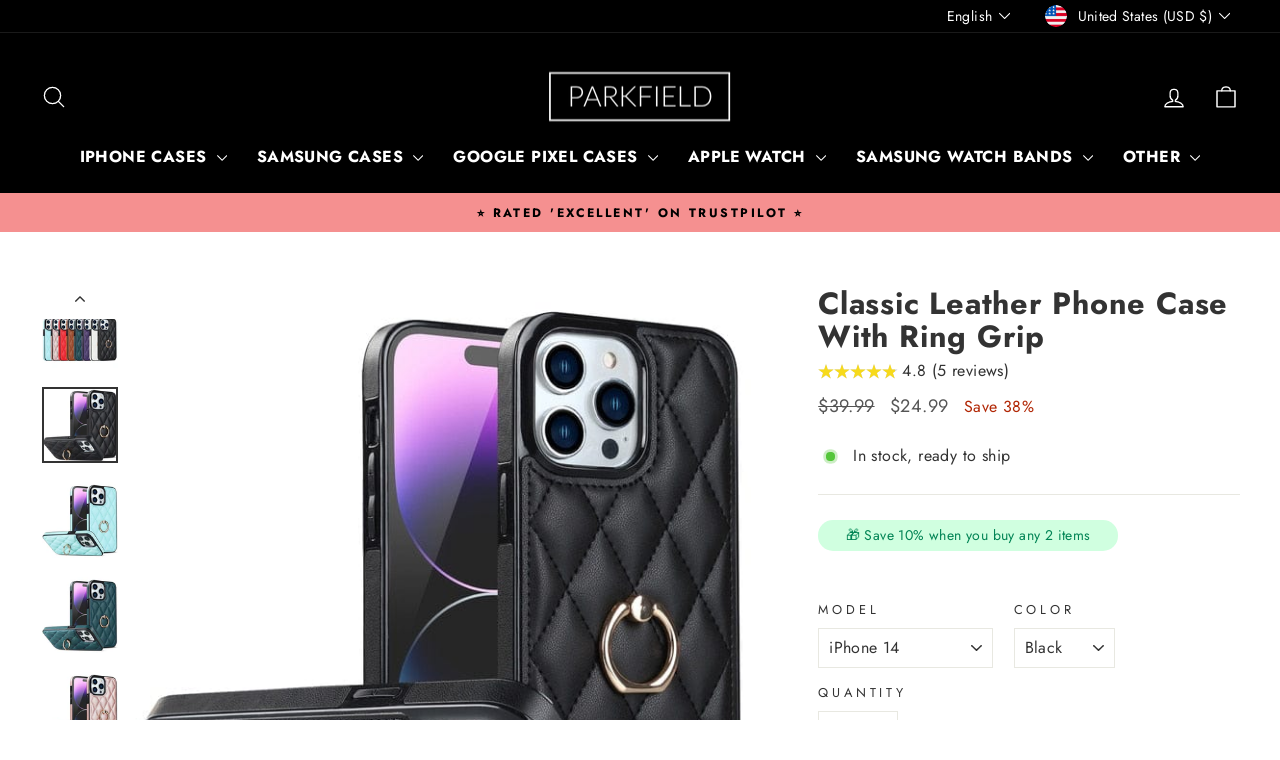

--- FILE ---
content_type: text/html; charset=utf-8
request_url: https://www.parkfieldsupplies.com/products/classic-leather-phone-case-with-ring-grip-1
body_size: 87974
content:
<!doctype html>
<html class="no-js" lang="en" dir="ltr">
<head>
  <meta charset="utf-8">
  <meta http-equiv="X-UA-Compatible" content="IE=edge,chrome=1">
  <meta name="viewport" content="width=device-width,initial-scale=1">
  <meta name="theme-color" content="#faa315">
  <link rel="canonical" href="https://www.parkfieldsupplies.com/products/classic-leather-phone-case-with-ring-grip-1">
  <link rel="preconnect" href="https://cdn.shopify.com" crossorigin>
  <link rel="preconnect" href="https://fonts.shopifycdn.com" crossorigin>
  <link rel="dns-prefetch" href="https://productreviews.shopifycdn.com">
  <link rel="dns-prefetch" href="https://ajax.googleapis.com">
  <link rel="dns-prefetch" href="https://maps.googleapis.com">
  <link rel="dns-prefetch" href="https://maps.gstatic.com"><link rel="shortcut icon" href="//www.parkfieldsupplies.com/cdn/shop/files/PARKFIELD_LOGO_e5e8b211-71e5-4222-ae6d-85df3b70379f_32x32.png?v=1738405945" type="image/png" /><title>Leather Case For iPhone - With Ring Grip Apple Phone Cover
&ndash; Parkfield Supplies
</title>
<meta name="description" content="Designed For Your iPhone, Protect Yours Today With Our Classic Leather Phone Case With Ring Grip. 100% Money Back Guarantee. Free Shipping Over $35. Easy 30 Days Returns. Multiple Secure Payment Options. Join Over +20,000 Happy Customers Today. Shop The Classic Leather Phone Case With Ring Grip Now"><meta property="og:site_name" content="Parkfield Supplies">
  <meta property="og:url" content="https://www.parkfieldsupplies.com/products/classic-leather-phone-case-with-ring-grip-1">
  <meta property="og:title" content="Classic Leather Phone Case With Ring Grip">
  <meta property="og:type" content="product">
  <meta property="og:description" content="Designed For Your iPhone, Protect Yours Today With Our Classic Leather Phone Case With Ring Grip. 100% Money Back Guarantee. Free Shipping Over $35. Easy 30 Days Returns. Multiple Secure Payment Options. Join Over +20,000 Happy Customers Today. Shop The Classic Leather Phone Case With Ring Grip Now"><meta property="og:image" content="http://www.parkfieldsupplies.com/cdn/shop/files/Case-for-iPhone-14-13-12-11-Pro-Max-13-12-Mini-High-Quality-Leather-Shockproof_ecca4215-c89b-4b15-9d9c-4037e0ebdb53.jpg?v=1690836502">
    <meta property="og:image:secure_url" content="https://www.parkfieldsupplies.com/cdn/shop/files/Case-for-iPhone-14-13-12-11-Pro-Max-13-12-Mini-High-Quality-Leather-Shockproof_ecca4215-c89b-4b15-9d9c-4037e0ebdb53.jpg?v=1690836502">
    <meta property="og:image:width" content="1500">
    <meta property="og:image:height" content="1500"><meta name="twitter:site" content="@">
  <meta name="twitter:card" content="summary_large_image">
  <meta name="twitter:title" content="Classic Leather Phone Case With Ring Grip">
  <meta name="twitter:description" content="Designed For Your iPhone, Protect Yours Today With Our Classic Leather Phone Case With Ring Grip. 100% Money Back Guarantee. Free Shipping Over $35. Easy 30 Days Returns. Multiple Secure Payment Options. Join Over +20,000 Happy Customers Today. Shop The Classic Leather Phone Case With Ring Grip Now">
<style data-shopify>@font-face {
  font-family: Jost;
  font-weight: 700;
  font-style: normal;
  font-display: swap;
  src: url("//www.parkfieldsupplies.com/cdn/fonts/jost/jost_n7.921dc18c13fa0b0c94c5e2517ffe06139c3615a3.woff2") format("woff2"),
       url("//www.parkfieldsupplies.com/cdn/fonts/jost/jost_n7.cbfc16c98c1e195f46c536e775e4e959c5f2f22b.woff") format("woff");
}

  @font-face {
  font-family: Jost;
  font-weight: 400;
  font-style: normal;
  font-display: swap;
  src: url("//www.parkfieldsupplies.com/cdn/fonts/jost/jost_n4.d47a1b6347ce4a4c9f437608011273009d91f2b7.woff2") format("woff2"),
       url("//www.parkfieldsupplies.com/cdn/fonts/jost/jost_n4.791c46290e672b3f85c3d1c651ef2efa3819eadd.woff") format("woff");
}


  @font-face {
  font-family: Jost;
  font-weight: 600;
  font-style: normal;
  font-display: swap;
  src: url("//www.parkfieldsupplies.com/cdn/fonts/jost/jost_n6.ec1178db7a7515114a2d84e3dd680832b7af8b99.woff2") format("woff2"),
       url("//www.parkfieldsupplies.com/cdn/fonts/jost/jost_n6.b1178bb6bdd3979fef38e103a3816f6980aeaff9.woff") format("woff");
}

  @font-face {
  font-family: Jost;
  font-weight: 400;
  font-style: italic;
  font-display: swap;
  src: url("//www.parkfieldsupplies.com/cdn/fonts/jost/jost_i4.b690098389649750ada222b9763d55796c5283a5.woff2") format("woff2"),
       url("//www.parkfieldsupplies.com/cdn/fonts/jost/jost_i4.fd766415a47e50b9e391ae7ec04e2ae25e7e28b0.woff") format("woff");
}

  @font-face {
  font-family: Jost;
  font-weight: 600;
  font-style: italic;
  font-display: swap;
  src: url("//www.parkfieldsupplies.com/cdn/fonts/jost/jost_i6.9af7e5f39e3a108c08f24047a4276332d9d7b85e.woff2") format("woff2"),
       url("//www.parkfieldsupplies.com/cdn/fonts/jost/jost_i6.2bf310262638f998ed206777ce0b9a3b98b6fe92.woff") format("woff");
}

</style><link href="//www.parkfieldsupplies.com/cdn/shop/t/53/assets/theme.css?v=93626464380700918791756921248" rel="stylesheet" type="text/css" media="all" />
<style data-shopify>:root {
    --typeHeaderPrimary: Jost;
    --typeHeaderFallback: sans-serif;
    --typeHeaderSize: 36px;
    --typeHeaderWeight: 700;
    --typeHeaderLineHeight: 1.1;
    --typeHeaderSpacing: 0.025em;

    --typeBasePrimary:Jost;
    --typeBaseFallback:sans-serif;
    --typeBaseSize: 16px;
    --typeBaseWeight: 400;
    --typeBaseSpacing: 0.025em;
    --typeBaseLineHeight: 1.4;
    --typeBaselineHeightMinus01: 1.3;

    --typeCollectionTitle: 20px;

    --iconWeight: 3px;
    --iconLinecaps: round;

    
        --buttonRadius: 3px;
    

    --colorGridOverlayOpacity: 0.12;
    --colorAnnouncement: #f59090;
    --colorAnnouncementText: #000000;

    --colorBody: #ffffff;
    --colorBodyAlpha05: rgba(255, 255, 255, 0.05);
    --colorBodyDim: #f2f2f2;
    --colorBodyLightDim: #fafafa;
    --colorBodyMediumDim: #f5f5f5;


    --colorBorder: #e8e8e1;

    --colorBtnPrimary: #faa315;
    --colorBtnPrimaryLight: #fbb747;
    --colorBtnPrimaryDim: #f09705;
    --colorBtnPrimaryText: #ffffff;

    --colorCartDot: #ff4f33;

    --colorDrawers: #ffffff;
    --colorDrawersDim: #f2f2f2;
    --colorDrawerBorder: #e8e8e1;
    --colorDrawerText: #321004;
    --colorDrawerTextDark: #000000;
    --colorDrawerButton: #faa315;
    --colorDrawerButtonText: #ffffff;

    --colorFooter: #000000;
    --colorFooterText: #ffffff;
    --colorFooterTextAlpha01: #ffffff;

    --colorGridOverlay: #000000;
    --colorGridOverlayOpacity: 0.1;

    --colorHeaderTextAlpha01: rgba(255, 255, 255, 0.1);

    --colorHeroText: #ffffff;

    --colorSmallImageBg: #ffffff;
    --colorLargeImageBg: #0f0f0f;

    --colorImageOverlay: #321004;
    --colorImageOverlayOpacity: 0.1;
    --colorImageOverlayTextShadow: 0.2;

    --colorLink: #333333;

    --colorModalBg: rgba(230, 230, 230, 0.6);

    --colorNav: #000000;
    --colorNavText: #ffffff;

    --colorPrice: #555555;

    --colorSaleTag: #b12604;
    --colorSaleTagText: #ffffff;

    --colorTextBody: #333333;
    --colorTextBodyAlpha015: rgba(51, 51, 51, 0.15);
    --colorTextBodyAlpha005: rgba(51, 51, 51, 0.05);
    --colorTextBodyAlpha008: rgba(51, 51, 51, 0.08);
    --colorTextSavings: #b12604;

    --urlIcoSelect: url(//www.parkfieldsupplies.com/cdn/shop/t/53/assets/ico-select.svg);
    --urlIcoSelectFooter: url(//www.parkfieldsupplies.com/cdn/shop/t/53/assets/ico-select-footer.svg);
    --urlIcoSelectWhite: url(//www.parkfieldsupplies.com/cdn/shop/t/53/assets/ico-select-white.svg);

    --grid-gutter: 17px;
    --drawer-gutter: 20px;

    --sizeChartMargin: 25px 0;
    --sizeChartIconMargin: 5px;

    --newsletterReminderPadding: 40px;

    /*Shop Pay Installments*/
    --color-body-text: #333333;
    --color-body: #ffffff;
    --color-bg: #ffffff;
    }

    .placeholder-content {
    background-image: linear-gradient(100deg, #ffffff 40%, #f7f7f7 63%, #ffffff 79%);
    }</style><script>
    document.documentElement.className = document.documentElement.className.replace('no-js', 'js');

    window.theme = window.theme || {};
    theme.routes = {
      home: "/",
      cart: "/cart.js",
      cartPage: "/cart",
      cartAdd: "/cart/add.js",
      cartChange: "/cart/change.js",
      search: "/search",
      predictiveSearch: "/search/suggest"
    };
    theme.strings = {
      soldOut: "Sold Out",
      unavailable: "Unavailable",
      inStockLabel: "In stock, ready to ship",
      oneStockLabel: "Low stock - [count] item left",
      otherStockLabel: "Low stock - [count] items left",
      willNotShipUntil: "Ready to ship [date]",
      willBeInStockAfter: "Back in stock [date]",
      waitingForStock: "Backordered, shipping soon",
      savePrice: "Save [saved_amount]",
      cartEmpty: "Your cart is currently empty.",
      cartTermsConfirmation: "You must agree with the terms and conditions of sales to check out",
      searchCollections: "Collections",
      searchPages: "Pages",
      searchArticles: "Articles",
      productFrom: "from ",
      maxQuantity: "You can only have [quantity] of [title] in your cart."
    };
    theme.settings = {
      cartType: "drawer",
      isCustomerTemplate: false,
      moneyFormat: "\u003cspan class=money\u003e${{amount}}\u003c\/span\u003e",
      saveType: "percent",
      productImageSize: "portrait",
      productImageCover: false,
      predictiveSearch: true,
      predictiveSearchType: null,
      predictiveSearchVendor: false,
      predictiveSearchPrice: false,
      quickView: false,
      themeName: 'Impulse',
      themeVersion: "8.0.0"
    };
  </script>

  <script>window.performance && window.performance.mark && window.performance.mark('shopify.content_for_header.start');</script><meta name="robots" content="noindex,nofollow">
<meta id="shopify-digital-wallet" name="shopify-digital-wallet" content="/19891979/digital_wallets/dialog">
<meta name="shopify-checkout-api-token" content="6926f216ec9e8c36ca42574525ac2fed">
<meta id="in-context-paypal-metadata" data-shop-id="19891979" data-venmo-supported="false" data-environment="production" data-locale="en_US" data-paypal-v4="true" data-currency="USD">
<link rel="alternate" hreflang="x-default" href="https://www.parkfieldsupplies.com/products/classic-leather-phone-case-with-ring-grip-1">
<link rel="alternate" hreflang="en" href="https://www.parkfieldsupplies.com/products/classic-leather-phone-case-with-ring-grip-1">
<link rel="alternate" hreflang="fr" href="https://www.parkfieldsupplies.com/fr/products/classic-leather-phone-case-with-ring-grip-1">
<link rel="alternate" hreflang="nl" href="https://www.parkfieldsupplies.com/nl/products/classic-leather-phone-case-with-ring-grip-1">
<link rel="alternate" hreflang="it" href="https://www.parkfieldsupplies.com/it/products/classic-leather-phone-case-with-ring-grip-1">
<link rel="alternate" hreflang="da" href="https://www.parkfieldsupplies.com/da/products/classic-leather-phone-case-with-ring-grip-1">
<link rel="alternate" hreflang="de" href="https://www.parkfieldsupplies.com/de/products/classic-leather-phone-case-with-ring-grip-1">
<link rel="alternate" hreflang="es" href="https://www.parkfieldsupplies.com/es/products/classic-leather-phone-case-with-ring-grip-1">
<link rel="alternate" type="application/json+oembed" href="https://www.parkfieldsupplies.com/products/classic-leather-phone-case-with-ring-grip-1.oembed">
<script async="async" src="/checkouts/internal/preloads.js?locale=en-US"></script>
<link rel="preconnect" href="https://shop.app" crossorigin="anonymous">
<script async="async" src="https://shop.app/checkouts/internal/preloads.js?locale=en-US&shop_id=19891979" crossorigin="anonymous"></script>
<script id="apple-pay-shop-capabilities" type="application/json">{"shopId":19891979,"countryCode":"GB","currencyCode":"USD","merchantCapabilities":["supports3DS"],"merchantId":"gid:\/\/shopify\/Shop\/19891979","merchantName":"Parkfield Supplies","requiredBillingContactFields":["postalAddress","email"],"requiredShippingContactFields":["postalAddress","email"],"shippingType":"shipping","supportedNetworks":["visa","masterCard","amex","discover","elo"],"total":{"type":"pending","label":"Parkfield Supplies","amount":"1.00"},"shopifyPaymentsEnabled":true,"supportsSubscriptions":true}</script>
<script id="shopify-features" type="application/json">{"accessToken":"6926f216ec9e8c36ca42574525ac2fed","betas":["rich-media-storefront-analytics"],"domain":"www.parkfieldsupplies.com","predictiveSearch":true,"shopId":19891979,"locale":"en"}</script>
<script>var Shopify = Shopify || {};
Shopify.shop = "parkfield-supplies.myshopify.com";
Shopify.locale = "en";
Shopify.currency = {"active":"USD","rate":"1.0"};
Shopify.country = "US";
Shopify.theme = {"name":"Impulse","id":181666644250,"schema_name":"Impulse","schema_version":"8.0.0","theme_store_id":857,"role":"main"};
Shopify.theme.handle = "null";
Shopify.theme.style = {"id":null,"handle":null};
Shopify.cdnHost = "www.parkfieldsupplies.com/cdn";
Shopify.routes = Shopify.routes || {};
Shopify.routes.root = "/";</script>
<script type="module">!function(o){(o.Shopify=o.Shopify||{}).modules=!0}(window);</script>
<script>!function(o){function n(){var o=[];function n(){o.push(Array.prototype.slice.apply(arguments))}return n.q=o,n}var t=o.Shopify=o.Shopify||{};t.loadFeatures=n(),t.autoloadFeatures=n()}(window);</script>
<script>
  window.ShopifyPay = window.ShopifyPay || {};
  window.ShopifyPay.apiHost = "shop.app\/pay";
  window.ShopifyPay.redirectState = null;
</script>
<script id="shop-js-analytics" type="application/json">{"pageType":"product"}</script>
<script defer="defer" async type="module" src="//www.parkfieldsupplies.com/cdn/shopifycloud/shop-js/modules/v2/client.init-shop-cart-sync_BApSsMSl.en.esm.js"></script>
<script defer="defer" async type="module" src="//www.parkfieldsupplies.com/cdn/shopifycloud/shop-js/modules/v2/chunk.common_CBoos6YZ.esm.js"></script>
<script type="module">
  await import("//www.parkfieldsupplies.com/cdn/shopifycloud/shop-js/modules/v2/client.init-shop-cart-sync_BApSsMSl.en.esm.js");
await import("//www.parkfieldsupplies.com/cdn/shopifycloud/shop-js/modules/v2/chunk.common_CBoos6YZ.esm.js");

  window.Shopify.SignInWithShop?.initShopCartSync?.({"fedCMEnabled":true,"windoidEnabled":true});

</script>
<script>
  window.Shopify = window.Shopify || {};
  if (!window.Shopify.featureAssets) window.Shopify.featureAssets = {};
  window.Shopify.featureAssets['shop-js'] = {"shop-cart-sync":["modules/v2/client.shop-cart-sync_DJczDl9f.en.esm.js","modules/v2/chunk.common_CBoos6YZ.esm.js"],"init-fed-cm":["modules/v2/client.init-fed-cm_BzwGC0Wi.en.esm.js","modules/v2/chunk.common_CBoos6YZ.esm.js"],"init-windoid":["modules/v2/client.init-windoid_BS26ThXS.en.esm.js","modules/v2/chunk.common_CBoos6YZ.esm.js"],"init-shop-email-lookup-coordinator":["modules/v2/client.init-shop-email-lookup-coordinator_DFwWcvrS.en.esm.js","modules/v2/chunk.common_CBoos6YZ.esm.js"],"shop-cash-offers":["modules/v2/client.shop-cash-offers_DthCPNIO.en.esm.js","modules/v2/chunk.common_CBoos6YZ.esm.js","modules/v2/chunk.modal_Bu1hFZFC.esm.js"],"shop-button":["modules/v2/client.shop-button_D_JX508o.en.esm.js","modules/v2/chunk.common_CBoos6YZ.esm.js"],"shop-toast-manager":["modules/v2/client.shop-toast-manager_tEhgP2F9.en.esm.js","modules/v2/chunk.common_CBoos6YZ.esm.js"],"avatar":["modules/v2/client.avatar_BTnouDA3.en.esm.js"],"pay-button":["modules/v2/client.pay-button_BuNmcIr_.en.esm.js","modules/v2/chunk.common_CBoos6YZ.esm.js"],"init-shop-cart-sync":["modules/v2/client.init-shop-cart-sync_BApSsMSl.en.esm.js","modules/v2/chunk.common_CBoos6YZ.esm.js"],"shop-login-button":["modules/v2/client.shop-login-button_DwLgFT0K.en.esm.js","modules/v2/chunk.common_CBoos6YZ.esm.js","modules/v2/chunk.modal_Bu1hFZFC.esm.js"],"init-customer-accounts-sign-up":["modules/v2/client.init-customer-accounts-sign-up_TlVCiykN.en.esm.js","modules/v2/client.shop-login-button_DwLgFT0K.en.esm.js","modules/v2/chunk.common_CBoos6YZ.esm.js","modules/v2/chunk.modal_Bu1hFZFC.esm.js"],"init-shop-for-new-customer-accounts":["modules/v2/client.init-shop-for-new-customer-accounts_DrjXSI53.en.esm.js","modules/v2/client.shop-login-button_DwLgFT0K.en.esm.js","modules/v2/chunk.common_CBoos6YZ.esm.js","modules/v2/chunk.modal_Bu1hFZFC.esm.js"],"init-customer-accounts":["modules/v2/client.init-customer-accounts_C0Oh2ljF.en.esm.js","modules/v2/client.shop-login-button_DwLgFT0K.en.esm.js","modules/v2/chunk.common_CBoos6YZ.esm.js","modules/v2/chunk.modal_Bu1hFZFC.esm.js"],"shop-follow-button":["modules/v2/client.shop-follow-button_C5D3XtBb.en.esm.js","modules/v2/chunk.common_CBoos6YZ.esm.js","modules/v2/chunk.modal_Bu1hFZFC.esm.js"],"checkout-modal":["modules/v2/client.checkout-modal_8TC_1FUY.en.esm.js","modules/v2/chunk.common_CBoos6YZ.esm.js","modules/v2/chunk.modal_Bu1hFZFC.esm.js"],"lead-capture":["modules/v2/client.lead-capture_D-pmUjp9.en.esm.js","modules/v2/chunk.common_CBoos6YZ.esm.js","modules/v2/chunk.modal_Bu1hFZFC.esm.js"],"shop-login":["modules/v2/client.shop-login_BmtnoEUo.en.esm.js","modules/v2/chunk.common_CBoos6YZ.esm.js","modules/v2/chunk.modal_Bu1hFZFC.esm.js"],"payment-terms":["modules/v2/client.payment-terms_BHOWV7U_.en.esm.js","modules/v2/chunk.common_CBoos6YZ.esm.js","modules/v2/chunk.modal_Bu1hFZFC.esm.js"]};
</script>
<script id="__st">var __st={"a":19891979,"offset":0,"reqid":"2dfe45ab-2d9a-44f1-8303-22758ea2ab87-1768933506","pageurl":"www.parkfieldsupplies.com\/products\/classic-leather-phone-case-with-ring-grip-1","u":"ed27ef95a0f7","p":"product","rtyp":"product","rid":8466349555994};</script>
<script>window.ShopifyPaypalV4VisibilityTracking = true;</script>
<script id="captcha-bootstrap">!function(){'use strict';const t='contact',e='account',n='new_comment',o=[[t,t],['blogs',n],['comments',n],[t,'customer']],c=[[e,'customer_login'],[e,'guest_login'],[e,'recover_customer_password'],[e,'create_customer']],r=t=>t.map((([t,e])=>`form[action*='/${t}']:not([data-nocaptcha='true']) input[name='form_type'][value='${e}']`)).join(','),a=t=>()=>t?[...document.querySelectorAll(t)].map((t=>t.form)):[];function s(){const t=[...o],e=r(t);return a(e)}const i='password',u='form_key',d=['recaptcha-v3-token','g-recaptcha-response','h-captcha-response',i],f=()=>{try{return window.sessionStorage}catch{return}},m='__shopify_v',_=t=>t.elements[u];function p(t,e,n=!1){try{const o=window.sessionStorage,c=JSON.parse(o.getItem(e)),{data:r}=function(t){const{data:e,action:n}=t;return t[m]||n?{data:e,action:n}:{data:t,action:n}}(c);for(const[e,n]of Object.entries(r))t.elements[e]&&(t.elements[e].value=n);n&&o.removeItem(e)}catch(o){console.error('form repopulation failed',{error:o})}}const l='form_type',E='cptcha';function T(t){t.dataset[E]=!0}const w=window,h=w.document,L='Shopify',v='ce_forms',y='captcha';let A=!1;((t,e)=>{const n=(g='f06e6c50-85a8-45c8-87d0-21a2b65856fe',I='https://cdn.shopify.com/shopifycloud/storefront-forms-hcaptcha/ce_storefront_forms_captcha_hcaptcha.v1.5.2.iife.js',D={infoText:'Protected by hCaptcha',privacyText:'Privacy',termsText:'Terms'},(t,e,n)=>{const o=w[L][v],c=o.bindForm;if(c)return c(t,g,e,D).then(n);var r;o.q.push([[t,g,e,D],n]),r=I,A||(h.body.append(Object.assign(h.createElement('script'),{id:'captcha-provider',async:!0,src:r})),A=!0)});var g,I,D;w[L]=w[L]||{},w[L][v]=w[L][v]||{},w[L][v].q=[],w[L][y]=w[L][y]||{},w[L][y].protect=function(t,e){n(t,void 0,e),T(t)},Object.freeze(w[L][y]),function(t,e,n,w,h,L){const[v,y,A,g]=function(t,e,n){const i=e?o:[],u=t?c:[],d=[...i,...u],f=r(d),m=r(i),_=r(d.filter((([t,e])=>n.includes(e))));return[a(f),a(m),a(_),s()]}(w,h,L),I=t=>{const e=t.target;return e instanceof HTMLFormElement?e:e&&e.form},D=t=>v().includes(t);t.addEventListener('submit',(t=>{const e=I(t);if(!e)return;const n=D(e)&&!e.dataset.hcaptchaBound&&!e.dataset.recaptchaBound,o=_(e),c=g().includes(e)&&(!o||!o.value);(n||c)&&t.preventDefault(),c&&!n&&(function(t){try{if(!f())return;!function(t){const e=f();if(!e)return;const n=_(t);if(!n)return;const o=n.value;o&&e.removeItem(o)}(t);const e=Array.from(Array(32),(()=>Math.random().toString(36)[2])).join('');!function(t,e){_(t)||t.append(Object.assign(document.createElement('input'),{type:'hidden',name:u})),t.elements[u].value=e}(t,e),function(t,e){const n=f();if(!n)return;const o=[...t.querySelectorAll(`input[type='${i}']`)].map((({name:t})=>t)),c=[...d,...o],r={};for(const[a,s]of new FormData(t).entries())c.includes(a)||(r[a]=s);n.setItem(e,JSON.stringify({[m]:1,action:t.action,data:r}))}(t,e)}catch(e){console.error('failed to persist form',e)}}(e),e.submit())}));const S=(t,e)=>{t&&!t.dataset[E]&&(n(t,e.some((e=>e===t))),T(t))};for(const o of['focusin','change'])t.addEventListener(o,(t=>{const e=I(t);D(e)&&S(e,y())}));const B=e.get('form_key'),M=e.get(l),P=B&&M;t.addEventListener('DOMContentLoaded',(()=>{const t=y();if(P)for(const e of t)e.elements[l].value===M&&p(e,B);[...new Set([...A(),...v().filter((t=>'true'===t.dataset.shopifyCaptcha))])].forEach((e=>S(e,t)))}))}(h,new URLSearchParams(w.location.search),n,t,e,['guest_login'])})(!0,!0)}();</script>
<script integrity="sha256-4kQ18oKyAcykRKYeNunJcIwy7WH5gtpwJnB7kiuLZ1E=" data-source-attribution="shopify.loadfeatures" defer="defer" src="//www.parkfieldsupplies.com/cdn/shopifycloud/storefront/assets/storefront/load_feature-a0a9edcb.js" crossorigin="anonymous"></script>
<script crossorigin="anonymous" defer="defer" src="//www.parkfieldsupplies.com/cdn/shopifycloud/storefront/assets/shopify_pay/storefront-65b4c6d7.js?v=20250812"></script>
<script data-source-attribution="shopify.dynamic_checkout.dynamic.init">var Shopify=Shopify||{};Shopify.PaymentButton=Shopify.PaymentButton||{isStorefrontPortableWallets:!0,init:function(){window.Shopify.PaymentButton.init=function(){};var t=document.createElement("script");t.src="https://www.parkfieldsupplies.com/cdn/shopifycloud/portable-wallets/latest/portable-wallets.en.js",t.type="module",document.head.appendChild(t)}};
</script>
<script data-source-attribution="shopify.dynamic_checkout.buyer_consent">
  function portableWalletsHideBuyerConsent(e){var t=document.getElementById("shopify-buyer-consent"),n=document.getElementById("shopify-subscription-policy-button");t&&n&&(t.classList.add("hidden"),t.setAttribute("aria-hidden","true"),n.removeEventListener("click",e))}function portableWalletsShowBuyerConsent(e){var t=document.getElementById("shopify-buyer-consent"),n=document.getElementById("shopify-subscription-policy-button");t&&n&&(t.classList.remove("hidden"),t.removeAttribute("aria-hidden"),n.addEventListener("click",e))}window.Shopify?.PaymentButton&&(window.Shopify.PaymentButton.hideBuyerConsent=portableWalletsHideBuyerConsent,window.Shopify.PaymentButton.showBuyerConsent=portableWalletsShowBuyerConsent);
</script>
<script data-source-attribution="shopify.dynamic_checkout.cart.bootstrap">document.addEventListener("DOMContentLoaded",(function(){function t(){return document.querySelector("shopify-accelerated-checkout-cart, shopify-accelerated-checkout")}if(t())Shopify.PaymentButton.init();else{new MutationObserver((function(e,n){t()&&(Shopify.PaymentButton.init(),n.disconnect())})).observe(document.body,{childList:!0,subtree:!0})}}));
</script>
<link id="shopify-accelerated-checkout-styles" rel="stylesheet" media="screen" href="https://www.parkfieldsupplies.com/cdn/shopifycloud/portable-wallets/latest/accelerated-checkout-backwards-compat.css" crossorigin="anonymous">
<style id="shopify-accelerated-checkout-cart">
        #shopify-buyer-consent {
  margin-top: 1em;
  display: inline-block;
  width: 100%;
}

#shopify-buyer-consent.hidden {
  display: none;
}

#shopify-subscription-policy-button {
  background: none;
  border: none;
  padding: 0;
  text-decoration: underline;
  font-size: inherit;
  cursor: pointer;
}

#shopify-subscription-policy-button::before {
  box-shadow: none;
}

      </style>

<script>window.performance && window.performance.mark && window.performance.mark('shopify.content_for_header.end');</script>

  <script src="//www.parkfieldsupplies.com/cdn/shop/t/53/assets/vendor-scripts-v11.js" defer="defer"></script><link rel="stylesheet" href="//www.parkfieldsupplies.com/cdn/shop/t/53/assets/country-flags.css"><script src="//www.parkfieldsupplies.com/cdn/shop/t/53/assets/theme.js?v=22325264162658116151756921234" defer="defer"></script>
<!-- BEGIN app block: shopify://apps/pandectes-gdpr/blocks/banner/58c0baa2-6cc1-480c-9ea6-38d6d559556a -->
  
    
      <!-- TCF is active, scripts are loaded above -->
      
        <script>
          if (!window.PandectesRulesSettings) {
            window.PandectesRulesSettings = {"store":{"id":19891979,"adminMode":false,"headless":false,"storefrontRootDomain":"","checkoutRootDomain":"","storefrontAccessToken":""},"banner":{"revokableTrigger":false,"cookiesBlockedByDefault":"7","hybridStrict":false,"isActive":true},"geolocation":{"auOnly":false,"brOnly":false,"caOnly":false,"chOnly":false,"euOnly":true,"jpOnly":false,"nzOnly":false,"quOnly":false,"thOnly":false,"zaOnly":false,"canadaOnly":false,"canadaLaw25":false,"canadaPipeda":false,"globalVisibility":false},"blocker":{"isActive":false,"googleConsentMode":{"isActive":true,"id":"","analyticsId":"","onlyGtm":false,"adwordsId":"","adStorageCategory":4,"analyticsStorageCategory":2,"functionalityStorageCategory":1,"personalizationStorageCategory":1,"securityStorageCategory":0,"customEvent":false,"redactData":true,"urlPassthrough":false,"dataLayerProperty":"dataLayer","waitForUpdate":2000,"useNativeChannel":false,"debugMode":false},"facebookPixel":{"isActive":false,"id":"","ldu":false},"microsoft":{"isActive":false,"uetTags":""},"clarity":{"isActive":false,"id":""},"rakuten":{"isActive":false,"cmp":false,"ccpa":false},"gpcIsActive":true,"klaviyoIsActive":true,"defaultBlocked":7,"patterns":{"whiteList":[],"blackList":{"1":[],"2":[],"4":[],"8":[]},"iframesWhiteList":[],"iframesBlackList":{"1":[],"2":[],"4":[],"8":[]},"beaconsWhiteList":[],"beaconsBlackList":{"1":[],"2":[],"4":[],"8":[]}}}};
            const rulesScript = document.createElement('script');
            window.PandectesRulesSettings.auto = true;
            rulesScript.src = "https://cdn.shopify.com/extensions/019bdc07-7fb4-70c4-ad72-a3837152bf63/gdpr-238/assets/pandectes-rules.js";
            const firstChild = document.head.firstChild;
            document.head.insertBefore(rulesScript, firstChild);
          }
        </script>
      
      <script>
        
          window.PandectesSettings = {"store":{"id":19891979,"plan":"plus","theme":"Impulse","primaryLocale":"en","adminMode":false,"headless":false,"storefrontRootDomain":"","checkoutRootDomain":"","storefrontAccessToken":""},"tsPublished":1758555064,"declaration":{"declDays":"","declName":"","declPath":"","declType":"","isActive":false,"showType":true,"declHours":"","declYears":"","declDomain":"","declMonths":"","declMinutes":"","declPurpose":"","declSeconds":"","declSession":"","showPurpose":false,"declProvider":"","showProvider":false,"declIntroText":"","declRetention":"","declFirstParty":"","declThirdParty":"","showDateGenerated":true},"language":{"unpublished":[],"languageMode":"Multilingual","fallbackLanguage":"en","languageDetection":"locale","languagesSupported":["fr","nl","it","da","de","es"]},"texts":{"managed":{"headerText":{"da":"Vi respekterer dit privatliv","de":"Wir respektieren deine Privatsphäre","en":"Before you start shopping","es":"Respetamos tu privacidad","fr":"Nous respectons votre vie privée","it":"Rispettiamo la tua privacy","nl":"Wij respecteren uw privacy"},"consentText":{"da":"Dette websted bruger cookies for at sikre, at du får den bedste oplevelse.","de":"Diese Website verwendet Cookies, um Ihnen das beste Erlebnis zu bieten.","en":"We use cookies to personalise content, analyse traffic and for advertising. Read our Privacy Policy","es":"Este sitio web utiliza cookies para garantizar que obtenga la mejor experiencia.","fr":"Ce site utilise des cookies pour vous garantir la meilleure expérience.","it":"Questo sito web utilizza i cookie per assicurarti la migliore esperienza.","nl":"Deze website maakt gebruik van cookies om u de beste ervaring te bieden."},"linkText":{"da":"Lær mere","de":"Mehr erfahren","en":"Learn more","es":"Aprende más","fr":"Apprendre encore plus","it":"Scopri di più","nl":"Kom meer te weten"},"imprintText":{"da":"Aftryk","de":"Impressum","en":"Imprint","es":"Imprimir","fr":"Imprimer","it":"Impronta","nl":"Afdruk"},"googleLinkText":{"da":"Googles privatlivsbetingelser","de":"Googles Datenschutzbestimmungen","en":"Google's Privacy Terms","es":"Términos de privacidad de Google","fr":"Conditions de confidentialité de Google","it":"Termini sulla privacy di Google","nl":"Privacyvoorwaarden van Google"},"allowButtonText":{"da":"Accepter","de":"Annehmen","en":"Accept","es":"Aceptar","fr":"J'accepte","it":"Accettare","nl":"Aanvaarden"},"denyButtonText":{"da":"Afslå","de":"Ablehnen","en":"Decline","es":"Rechazar","fr":"Déclin","it":"Declino","nl":"Afwijzen"},"dismissButtonText":{"da":"Okay","de":"Okay","en":"Ok","es":"OK","fr":"D'accord","it":"Ok","nl":"OK"},"leaveSiteButtonText":{"da":"Forlad dette websted","de":"Diese Seite verlassen","en":"Leave this site","es":"Salir de este sitio","fr":"Quitter ce site","it":"Lascia questo sito","nl":"Verlaat deze site"},"preferencesButtonText":{"da":"Præferencer","de":"Einstellungen","en":"Preferences","es":"Preferencias","fr":"Préférences","it":"Preferenze","nl":"Voorkeuren"},"cookiePolicyText":{"da":"Cookiepolitik","de":"Cookie-Richtlinie","en":"Cookie policy","es":"Política de cookies","fr":"Politique de cookies","it":"Gestione dei Cookie","nl":"Cookie beleid"},"preferencesPopupTitleText":{"da":"Administrer samtykkeindstillinger","de":"Einwilligungseinstellungen verwalten","en":"Manage Consent Preferences","es":"Gestionar las preferencias de consentimiento","fr":"Gérer les préférences de consentement","it":"Gestire le preferenze di consenso","nl":"Toestemmingsvoorkeuren beheren"},"preferencesPopupIntroText":{"da":"Vi bruger cookies til at optimere webstedets funktionalitet, analysere ydelsen og give dig en personlig oplevelse. Nogle cookies er afgørende for at få hjemmesiden til at fungere og fungere korrekt. Disse cookies kan ikke deaktiveres. I dette vindue kan du styre din præference for cookies.","de":"Wir verwenden Cookies, um die Funktionalität der Website zu optimieren, die Leistung zu analysieren und Ihnen ein personalisiertes Erlebnis zu bieten. Einige Cookies sind für den ordnungsgemäßen Betrieb der Website unerlässlich. Diese Cookies können nicht deaktiviert werden. In diesem Fenster können Sie Ihre Präferenzen für Cookies verwalten.","en":"When you visit any website, it may store or retrieve information on your browser, mostly in the form of cookies. This information might be about you, your preferences or your device and is mostly used to make the site work as you expect it to. The information does not usually directly identify you, but it can give you a more personalised web experience. Because we respect your right to privacy, you can choose not to allow some types of cookies. Click on the different category headings to find out more and change our default settings. However, blocking some types of cookies may impact your experience of the site and the services we are able to offer.","es":"Usamos cookies para optimizar la funcionalidad del sitio web, analizar el rendimiento y brindarle una experiencia personalizada. Algunas cookies son esenciales para que el sitio web funcione y funcione correctamente. Esas cookies no se pueden desactivar. En esta ventana puede administrar su preferencia de cookies.","fr":"Nous utilisons des cookies pour optimiser les fonctionnalités du site Web, analyser les performances et vous offrir une expérience personnalisée. Certains cookies sont indispensables au bon fonctionnement et au bon fonctionnement du site. Ces cookies ne peuvent pas être désactivés. Dans cette fenêtre, vous pouvez gérer votre préférence de cookies.","it":"Utilizziamo i cookie per ottimizzare la funzionalità del sito Web, analizzare le prestazioni e fornire un'esperienza personalizzata all'utente. Alcuni cookie sono essenziali per il funzionamento e il corretto funzionamento del sito web. Questi cookie non possono essere disabilitati. In questa finestra puoi gestire le tue preferenze sui cookie.","nl":"We gebruiken cookies om de functionaliteit van de website te optimaliseren, de prestaties te analyseren en u een gepersonaliseerde ervaring te bieden. Sommige cookies zijn essentieel om de website correct te laten werken en functioneren. Die cookies kunnen niet worden uitgeschakeld. In dit venster kunt u uw voorkeur voor cookies beheren."},"preferencesPopupSaveButtonText":{"da":"Gem præferencer","de":"Auswahl speichern","en":"Save preferences","es":"Guardar preferencias","fr":"Enregistrer les préférences","it":"Salva preferenze","nl":"Voorkeuren opslaan"},"preferencesPopupCloseButtonText":{"da":"Tæt","de":"Schließen","en":"Close","es":"Cerrar","fr":"proche","it":"Chiudere","nl":"Sluiten"},"preferencesPopupAcceptAllButtonText":{"da":"Accepter alle","de":"Alles Akzeptieren","en":"Accept all","es":"Aceptar todo","fr":"Accepter tout","it":"Accettare tutti","nl":"Accepteer alles"},"preferencesPopupRejectAllButtonText":{"da":"Afvis alle","de":"Alles ablehnen","en":"Reject all","es":"Rechazar todo","fr":"Tout rejeter","it":"Rifiuta tutto","nl":"Alles afwijzen"},"cookiesDetailsText":{"da":"Cookies detaljer","de":"Cookie-Details","en":"Cookies details","es":"Detalles de las cookies","fr":"Détails des cookies","it":"Dettagli sui cookie","nl":"Cookiegegevens"},"preferencesPopupAlwaysAllowedText":{"da":"Altid tilladt","de":"Immer erlaubt","en":"Always allowed","es":"Siempre permitido","fr":"Toujours activé","it":"sempre permesso","nl":"altijd toegestaan"},"accessSectionParagraphText":{"da":"Du har til enhver tid ret til at få adgang til dine data.","de":"Sie haben das Recht, jederzeit auf Ihre Daten zuzugreifen.","en":"You have the right to request access to your data at any time.","es":"Tiene derecho a poder acceder a sus datos en cualquier momento.","fr":"Vous avez le droit de pouvoir accéder à vos données à tout moment.","it":"Hai il diritto di poter accedere ai tuoi dati in qualsiasi momento.","nl":"U heeft te allen tijde het recht om uw gegevens in te zien."},"accessSectionTitleText":{"da":"Dataportabilitet","de":"Datenübertragbarkeit","en":"Data portability","es":"Portabilidad de datos","fr":"Portabilité des données","it":"Portabilità dei dati","nl":"Gegevensportabiliteit"},"accessSectionAccountInfoActionText":{"da":"Personlig data","de":"persönliche Daten","en":"Personal data","es":"Información personal","fr":"Données personnelles","it":"Dati personali","nl":"Persoonlijke gegevens"},"accessSectionDownloadReportActionText":{"da":"Download alt","de":"Alle Daten anfordern","en":"Request export","es":"Descargar todo","fr":"Tout télécharger","it":"Scarica tutto","nl":"Download alles"},"accessSectionGDPRRequestsActionText":{"da":"Anmodninger fra den registrerede","de":"Anfragen betroffener Personen","en":"Data subject requests","es":"Solicitudes de sujetos de datos","fr":"Demandes des personnes concernées","it":"Richieste dell'interessato","nl":"Verzoeken van betrokkenen"},"accessSectionOrdersRecordsActionText":{"da":"Ordre:% s","de":"Aufträge","en":"Orders","es":"Pedidos","fr":"Ordres","it":"Ordini","nl":"Bestellingen"},"rectificationSectionParagraphText":{"da":"Du har ret til at anmode om, at dine data opdateres, når du synes, det er passende.","de":"Sie haben das Recht, die Aktualisierung Ihrer Daten zu verlangen, wann immer Sie dies für angemessen halten.","en":"You have the right to request your data to be updated whenever you think it is appropriate.","es":"Tienes derecho a solicitar la actualización de tus datos siempre que lo creas oportuno.","fr":"Vous avez le droit de demander la mise à jour de vos données chaque fois que vous le jugez approprié.","it":"Hai il diritto di richiedere l'aggiornamento dei tuoi dati ogni volta che lo ritieni opportuno.","nl":"U hebt het recht om te vragen dat uw gegevens worden bijgewerkt wanneer u dat nodig acht."},"rectificationSectionTitleText":{"da":"Rettelse af data","de":"Datenberichtigung","en":"Data Rectification","es":"Rectificación de datos","fr":"Rectification des données","it":"Rettifica dei dati","nl":"Gegevens rectificatie"},"rectificationCommentPlaceholder":{"da":"Beskriv, hvad du vil have opdateret","de":"Beschreiben Sie, was Sie aktualisieren möchten","en":"Describe what you want to be updated","es":"Describe lo que quieres que se actualice","fr":"Décrivez ce que vous souhaitez mettre à jour","it":"Descrivi cosa vuoi che venga aggiornato","nl":"Beschrijf wat u wilt bijwerken"},"rectificationCommentValidationError":{"da":"Kommentar er påkrævet","de":"Kommentar ist erforderlich","en":"Comment is required","es":"Se requiere comentario","fr":"Un commentaire est requis","it":"Il commento è obbligatorio","nl":"Commentaar is verplicht"},"rectificationSectionEditAccountActionText":{"da":"Anmod om en opdatering","de":"Aktualisierung anfordern","en":"Request an update","es":"Solicita una actualización","fr":"Demander une mise à jour","it":"Richiedi un aggiornamento","nl":"Vraag een update aan"},"erasureSectionTitleText":{"da":"Ret til at blive glemt","de":"Recht auf Löschung","en":"Right to be forgotten","es":"Derecho al olvido","fr":"Droit à l'oubli","it":"Diritto all'oblio","nl":"Recht om vergeten te worden"},"erasureSectionParagraphText":{"da":"Du har ret til at bede alle dine data om at blive slettet. Derefter har du ikke længere adgang til din konto.","de":"Sie haben das Recht, die Löschung aller Ihrer Daten zu verlangen. Danach können Sie nicht mehr auf Ihr Konto zugreifen.","en":"You have the right to ask all your data to be erased. After that, you will no longer be able to access your account.","es":"Tiene derecho a solicitar la eliminación de todos sus datos. Después de eso, ya no podrá acceder a su cuenta.","fr":"Vous avez le droit de demander que toutes vos données soient effacées. Après cela, vous ne pourrez plus accéder à votre compte.","it":"Hai il diritto di chiedere la cancellazione di tutti i tuoi dati. Dopodiché, non sarai più in grado di accedere al tuo account.","nl":"U heeft het recht om al uw gegevens te laten wissen. Daarna heeft u geen toegang meer tot uw account."},"erasureSectionRequestDeletionActionText":{"da":"Anmod om sletning af personoplysninger","de":"Löschung personenbezogener Daten anfordern","en":"Request personal data deletion","es":"Solicitar la eliminación de datos personales","fr":"Demander la suppression des données personnelles","it":"Richiedi la cancellazione dei dati personali","nl":"Verzoek om verwijdering van persoonlijke gegevens"},"consentDate":{"da":"Dato for samtykke","de":"Zustimmungsdatum","en":"Consent date","es":"fecha de consentimiento","fr":"Date de consentement","it":"Data del consenso","nl":"Toestemmingsdatum"},"consentId":{"da":"Samtykke-id","de":"Einwilligungs-ID","en":"Consent ID","es":"ID de consentimiento","fr":"ID de consentement","it":"ID di consenso","nl":"Toestemmings-ID"},"consentSectionChangeConsentActionText":{"da":"Skift samtykkepræference","de":"Einwilligungspräferenz ändern","en":"Change consent preference","es":"Cambiar la preferencia de consentimiento","fr":"Modifier la préférence de consentement","it":"Modifica la preferenza per il consenso","nl":"Wijzig de toestemmingsvoorkeur"},"consentSectionConsentedText":{"da":"Du har givet samtykke til cookiepolitikken på dette websted den","de":"Sie haben der Cookie-Richtlinie dieser Website zugestimmt am","en":"You consented to the cookies policy of this website on","es":"Usted dio su consentimiento a la política de cookies de este sitio web en","fr":"Vous avez consenti à la politique de cookies de ce site Web sur","it":"Hai acconsentito alla politica sui cookie di questo sito web su","nl":"U heeft ingestemd met het cookiebeleid van deze website op:"},"consentSectionNoConsentText":{"da":"Du har ikke givet samtykke til cookiepolitikken på dette websted.","de":"Sie haben der Cookie-Richtlinie dieser Website nicht zugestimmt.","en":"You have not consented to the cookies policy of this website.","es":"No ha dado su consentimiento a la política de cookies de este sitio web.","fr":"Vous n'avez pas consenti à la politique de cookies de ce site Web.","it":"Non hai acconsentito alla politica sui cookie di questo sito.","nl":"U heeft niet ingestemd met het cookiebeleid van deze website."},"consentSectionTitleText":{"da":"Dit cookie-samtykke","de":"Ihre Cookie-Einwilligung","en":"Your cookie consent","es":"Su consentimiento de cookies","fr":"Votre consentement aux cookies","it":"Il tuo consenso ai cookie","nl":"Uw toestemming voor cookies"},"consentStatus":{"da":"Samtykke præference","de":"Einwilligungspräferenz","en":"Consent preference","es":"Preferencia de consentimiento","fr":"Préférence de consentement","it":"Preferenza di consenso","nl":"Toestemmingsvoorkeur"},"confirmationFailureMessage":{"da":"Din anmodning blev ikke bekræftet. Prøv igen, og kontakt problemet, hvis problemet fortsætter, for at få hjælp","de":"Ihre Anfrage wurde nicht bestätigt. Bitte versuchen Sie es erneut und wenn das Problem weiterhin besteht, wenden Sie sich an den Ladenbesitzer, um Hilfe zu erhalten","en":"Your request was not verified. Please try again and if problem persists, contact store owner for assistance","es":"Su solicitud no fue verificada. Vuelva a intentarlo y, si el problema persiste, comuníquese con el propietario de la tienda para obtener ayuda.","fr":"Votre demande n'a pas été vérifiée. Veuillez réessayer et si le problème persiste, contactez le propriétaire du magasin pour obtenir de l'aide","it":"La tua richiesta non è stata verificata. Riprova e se il problema persiste, contatta il proprietario del negozio per assistenza","nl":"Uw verzoek is niet geverifieerd. Probeer het opnieuw en als het probleem aanhoudt, neem dan contact op met de winkeleigenaar voor hulp"},"confirmationFailureTitle":{"da":"Der opstod et problem","de":"Ein Problem ist aufgetreten","en":"A problem occurred","es":"Ocurrió un problema","fr":"Un problème est survenu","it":"Si è verificato un problema","nl":"Er is een probleem opgetreden"},"confirmationSuccessMessage":{"da":"Vi vender snart tilbage til dig angående din anmodning.","de":"Wir werden uns in Kürze zu Ihrem Anliegen bei Ihnen melden.","en":"We will soon get back to you as to your request.","es":"Pronto nos comunicaremos con usted en cuanto a su solicitud.","fr":"Nous reviendrons rapidement vers vous quant à votre demande.","it":"Ti risponderemo presto in merito alla tua richiesta.","nl":"We zullen spoedig contact met u opnemen over uw verzoek."},"confirmationSuccessTitle":{"da":"Din anmodning er bekræftet","de":"Ihre Anfrage wurde bestätigt","en":"Your request is verified","es":"Tu solicitud está verificada","fr":"Votre demande est vérifiée","it":"La tua richiesta è verificata","nl":"Uw verzoek is geverifieerd"},"guestsSupportEmailFailureMessage":{"da":"Din anmodning blev ikke sendt. Prøv igen, og kontakt problemet, hvis problemet fortsætter, for at få hjælp.","de":"Ihre Anfrage wurde nicht übermittelt. Bitte versuchen Sie es erneut und wenn das Problem weiterhin besteht, wenden Sie sich an den Shop-Inhaber, um Hilfe zu erhalten.","en":"Your request was not submitted. Please try again and if problem persists, contact store owner for assistance.","es":"Su solicitud no fue enviada. Vuelva a intentarlo y, si el problema persiste, comuníquese con el propietario de la tienda para obtener ayuda.","fr":"Votre demande n'a pas été soumise. Veuillez réessayer et si le problème persiste, contactez le propriétaire du magasin pour obtenir de l'aide.","it":"La tua richiesta non è stata inviata. Riprova e se il problema persiste, contatta il proprietario del negozio per assistenza.","nl":"Uw verzoek is niet ingediend. Probeer het opnieuw en als het probleem aanhoudt, neem dan contact op met de winkeleigenaar voor hulp."},"guestsSupportEmailFailureTitle":{"da":"Der opstod et problem","de":"Ein Problem ist aufgetreten","en":"A problem occurred","es":"Ocurrió un problema","fr":"Un problème est survenu","it":"Si è verificato un problema","nl":"Er is een probleem opgetreden"},"guestsSupportEmailPlaceholder":{"da":"Email adresse","de":"E-Mail-Addresse","en":"E-mail address","es":"Dirección de correo electrónico","fr":"Adresse e-mail","it":"Indirizzo email","nl":"E-mailadres"},"guestsSupportEmailSuccessMessage":{"da":"Hvis du er registreret som kunde i denne butik, modtager du snart en e -mail med instruktioner om, hvordan du fortsætter.","de":"Wenn Sie als Kunde dieses Shops registriert sind, erhalten Sie in Kürze eine E-Mail mit Anweisungen zum weiteren Vorgehen.","en":"If you are registered as a customer of this store, you will soon receive an email with instructions on how to proceed.","es":"Si está registrado como cliente de esta tienda, pronto recibirá un correo electrónico con instrucciones sobre cómo proceder.","fr":"Si vous êtes inscrit en tant que client de ce magasin, vous recevrez bientôt un e-mail avec des instructions sur la marche à suivre.","it":"Se sei registrato come cliente di questo negozio, riceverai presto un'e-mail con le istruzioni su come procedere.","nl":"Als je bent geregistreerd als klant van deze winkel, ontvang je binnenkort een e-mail met instructies over hoe je verder kunt gaan."},"guestsSupportEmailSuccessTitle":{"da":"Tak for din anmodning","de":"Vielen Dank für die Anfrage","en":"Thank you for your request","es":"gracias por tu solicitud","fr":"Merci pour votre requête","it":"Grazie per la vostra richiesta","nl":"dankjewel voor je aanvraag"},"guestsSupportEmailValidationError":{"da":"E -mail er ikke gyldig","de":"Email ist ungültig","en":"Email is not valid","es":"El correo no es válido","fr":"L'email n'est pas valide","it":"L'email non è valida","nl":"E-mail is niet geldig"},"guestsSupportInfoText":{"da":"Log ind med din kundekonto for at fortsætte.","de":"Bitte loggen Sie sich mit Ihrem Kundenkonto ein, um fortzufahren.","en":"Please login with your customer account to further proceed.","es":"Inicie sesión con su cuenta de cliente para continuar.","fr":"Veuillez vous connecter avec votre compte client pour continuer.","it":"Effettua il login con il tuo account cliente per procedere ulteriormente.","nl":"Log in met uw klantaccount om verder te gaan."},"submitButton":{"da":"Indsend","de":"einreichen","en":"Submit","es":"Enviar","fr":"Soumettre","it":"Invia","nl":"Indienen"},"submittingButton":{"da":"Indsender ...","de":"Senden...","en":"Submitting...","es":"Sumisión...","fr":"Soumission...","it":"Invio in corso...","nl":"Verzenden..."},"cancelButton":{"da":"Afbestille","de":"Abbrechen","en":"Cancel","es":"Cancelar","fr":"Annuler","it":"Annulla","nl":"Annuleren"},"declIntroText":{"da":"Vi bruger cookies til at optimere hjemmesidens funktionalitet, analysere ydeevnen og give dig en personlig oplevelse. Nogle cookies er nødvendige for at få hjemmesiden til at fungere og fungere korrekt. Disse cookies kan ikke deaktiveres. I dette vindue kan du administrere dine præferencer for cookies.","de":"Wir verwenden Cookies, um die Funktionalität der Website zu optimieren, die Leistung zu analysieren und Ihnen ein personalisiertes Erlebnis zu bieten. Einige Cookies sind für den ordnungsgemäßen Betrieb der Website unerlässlich. Diese Cookies können nicht deaktiviert werden. In diesem Fenster können Sie Ihre Präferenzen für Cookies verwalten.","en":"We use cookies to optimize website functionality, analyze the performance, and provide personalized experience to you. Some cookies are essential to make the website operate and function correctly. Those cookies cannot be disabled. In this window you can manage your preference of cookies.","es":"Usamos cookies para optimizar la funcionalidad del sitio web, analizar el rendimiento y brindarle una experiencia personalizada. Algunas cookies son esenciales para que el sitio web funcione y funcione correctamente. Esas cookies no se pueden deshabilitar. En esta ventana puede gestionar su preferencia de cookies.","fr":"Nous utilisons des cookies pour optimiser les fonctionnalités du site Web, analyser les performances et vous offrir une expérience personnalisée. Certains cookies sont indispensables au bon fonctionnement et au bon fonctionnement du site Web. Ces cookies ne peuvent pas être désactivés. Dans cette fenêtre, vous pouvez gérer vos préférences en matière de cookies.","it":"Utilizziamo i cookie per ottimizzare la funzionalità del sito Web, analizzare le prestazioni e fornire un&#39;esperienza personalizzata all&#39;utente. Alcuni cookie sono essenziali per far funzionare e funzionare correttamente il sito web. Questi cookie non possono essere disabilitati. In questa finestra puoi gestire le tue preferenze sui cookie.","nl":"We gebruiken cookies om de functionaliteit van de website te optimaliseren, de prestaties te analyseren en u een gepersonaliseerde ervaring te bieden. Sommige cookies zijn essentieel om de website goed te laten werken en correct te laten functioneren. Die cookies kunnen niet worden uitgeschakeld. In dit venster kunt u uw voorkeur voor cookies beheren."},"declName":{"da":"Navn","de":"Name","en":"Name","es":"Nombre","fr":"Nom","it":"Nome","nl":"Naam"},"declPurpose":{"da":"Formål","de":"Zweck","en":"Purpose","es":"Objetivo","fr":"But","it":"Scopo","nl":"Doel"},"declType":{"da":"Type","de":"Typ","en":"Type","es":"Escribe","fr":"Type","it":"Tipo","nl":"Type"},"declRetention":{"da":"Tilbageholdelse","de":"Speicherdauer","en":"Retention","es":"Retencion","fr":"Rétention","it":"Ritenzione","nl":"Behoud"},"declProvider":{"da":"Udbyder","de":"Anbieter","en":"Provider","es":"Proveedor","fr":"Fournisseur","it":"Fornitore","nl":"Aanbieder"},"declFirstParty":{"da":"Førstepartscookies","de":"Erstanbieter","en":"First-party","es":"Origen","fr":"Première partie","it":"Prima parte","nl":"Directe"},"declThirdParty":{"da":"Tredje part","de":"Drittanbieter","en":"Third-party","es":"Tercero","fr":"Tierce partie","it":"Terzo","nl":"Derde partij"},"declSeconds":{"da":"sekunder","de":"Sekunden","en":"seconds","es":"segundos","fr":"secondes","it":"secondi","nl":"seconden"},"declMinutes":{"da":"minutter","de":"Minuten","en":"minutes","es":"minutos","fr":"minutes","it":"minuti","nl":"minuten"},"declHours":{"da":"timer","de":"Std.","en":"hours","es":"horas","fr":"heures","it":"ore","nl":"uur"},"declDays":{"da":"dage","de":"Tage","en":"days","es":"días","fr":"jours","it":"giorni","nl":"dagen"},"declMonths":{"da":"måneder","de":"Monate","en":"months","es":"meses","fr":"mois","it":"mesi","nl":"maanden"},"declYears":{"da":"flere år","de":"Jahre","en":"years","es":"años","fr":"années","it":"anni","nl":"jaren"},"declSession":{"da":"Session","de":"Sitzung","en":"Session","es":"Sesión","fr":"Session","it":"Sessione","nl":"Sessie"},"declDomain":{"da":"Domæne","de":"Domain","en":"Domain","es":"Dominio","fr":"Domaine","it":"Dominio","nl":"Domein"},"declPath":{"da":"Sti","de":"Weg","en":"Path","es":"Sendero","fr":"Chemin","it":"Il percorso","nl":"Pad"},"declWeeks":{"da":"uge(r)","de":"Woche(n)","en":"week(s)","es":"semana(s)","fr":"semaine(s)","it":"settimana(e)","nl":"week(en)"}},"categories":{"strictlyNecessaryCookiesTitleText":{"da":"Strengt nødvendige cookies","de":"Unbedingt erforderlich","en":"Strictly necessary cookies","es":"Cookies estrictamente necesarias","fr":"Cookies strictement nécessaires","it":"Cookie strettamente necessari","nl":"Strikt noodzakelijke cookies"},"strictlyNecessaryCookiesDescriptionText":{"da":"Disse cookies er afgørende for, at du kan flytte rundt på webstedet og bruge dets funktioner, f.eks. Adgang til sikre områder på webstedet. Websitet kan ikke fungere korrekt uden disse cookies.","de":"Diese Cookies sind unerlässlich, damit Sie sich auf der Website bewegen und ihre Funktionen nutzen können, z. B. den Zugriff auf sichere Bereiche der Website. Ohne diese Cookies kann die Website nicht richtig funktionieren.","en":"These cookies are essential in order to enable you to move around the website and use its features, such as accessing secure areas of the website. The website cannot function properly without these cookies.","es":"Estas cookies son esenciales para permitirle moverse por el sitio web y utilizar sus funciones, como acceder a áreas seguras del sitio web. El sitio web no puede funcionar correctamente sin estas cookies.","fr":"Ces cookies sont essentiels pour vous permettre de vous déplacer sur le site Web et d'utiliser ses fonctionnalités, telles que l'accès aux zones sécurisées du site Web. Le site Web ne peut pas fonctionner correctement sans ces cookies.","it":"Questi cookie sono essenziali per consentirti di spostarti all'interno del sito Web e utilizzare le sue funzionalità, come l'accesso alle aree sicure del sito Web. Il sito web non può funzionare correttamente senza questi cookie.","nl":"Deze cookies zijn essentieel om u in staat te stellen door de website te navigeren en de functies ervan te gebruiken, zoals toegang tot beveiligde delen van de website. Zonder deze cookies kan de website niet goed functioneren."},"functionalityCookiesTitleText":{"da":"Funktionelle cookies","de":"Funktionale Cookies","en":"Functional cookies","es":"Cookies funcionales","fr":"Cookies fonctionnels","it":"Cookie funzionali","nl":"Functionele cookies"},"functionalityCookiesDescriptionText":{"da":"Disse cookies gør det muligt for webstedet at levere forbedret funktionalitet og personalisering. De kan angives af os eller af tredjepartsudbydere, hvis tjenester vi har tilføjet til vores sider. Hvis du ikke tillader disse cookies, fungerer nogle eller alle disse tjenester muligvis ikke korrekt.","de":"Diese Cookies ermöglichen es der Website, verbesserte Funktionalität und Personalisierung bereitzustellen. Sie können von uns oder von Drittanbietern gesetzt werden, deren Dienste wir auf unseren Seiten hinzugefügt haben. Wenn Sie diese Cookies nicht zulassen, funktionieren einige oder alle dieser Dienste möglicherweise nicht richtig.","en":"These cookies enable the site to provide enhanced functionality and personalisation. They may be set by us or by third party providers whose services we have added to our pages. If you do not allow these cookies then some or all of these services may not function properly.","es":"Estas cookies permiten que el sitio proporcione una funcionalidad y personalización mejoradas. Pueden ser establecidos por nosotros o por proveedores externos cuyos servicios hemos agregado a nuestras páginas. Si no permite estas cookies, es posible que algunos o todos estos servicios no funcionen correctamente.","fr":"Ces cookies permettent au site de fournir des fonctionnalités et une personnalisation améliorées. Ils peuvent être définis par nous ou par des fournisseurs tiers dont nous avons ajouté les services à nos pages. Si vous n'autorisez pas ces cookies, certains ou tous ces services peuvent ne pas fonctionner correctement.","it":"Questi cookie consentono al sito di fornire funzionalità e personalizzazione avanzate. Possono essere impostati da noi o da fornitori di terze parti i cui servizi abbiamo aggiunto alle nostre pagine. Se non consenti questi cookie, alcuni o tutti questi servizi potrebbero non funzionare correttamente.","nl":"Deze cookies stellen de site in staat om verbeterde functionaliteit en personalisatie te bieden. Ze kunnen worden ingesteld door ons of door externe providers wiens diensten we aan onze pagina's hebben toegevoegd. Als u deze cookies niet toestaat, werken sommige of al deze diensten mogelijk niet correct."},"performanceCookiesTitleText":{"da":"Ydelsescookies","de":"Performance-Cookies","en":"Performance cookies","es":"Cookies de rendimiento","fr":"Cookies de performances","it":"Cookie di prestazione","nl":"Prestatiecookies"},"performanceCookiesDescriptionText":{"da":"Disse cookies gør det muligt for os at overvåge og forbedre vores websteds ydeevne. For eksempel giver de os mulighed for at tælle besøg, identificere trafikkilder og se, hvilke dele af webstedet der er mest populære.","de":"Diese Cookies ermöglichen es uns, die Leistung unserer Website zu überwachen und zu verbessern. Sie ermöglichen es uns beispielsweise, Besuche zu zählen, Verkehrsquellen zu identifizieren und zu sehen, welche Teile der Website am beliebtesten sind.","en":"These cookies enable us to monitor and improve the performance of our website. For example, they allow us to count visits, identify traffic sources and see which parts of the site are most popular.","es":"Estas cookies nos permiten monitorear y mejorar el rendimiento de nuestro sitio web. Por ejemplo, nos permiten contar las visitas, identificar las fuentes de tráfico y ver qué partes del sitio son más populares.","fr":"Ces cookies nous permettent de surveiller et d'améliorer les performances de notre site Web. Par exemple, ils nous permettent de compter les visites, d'identifier les sources de trafic et de voir quelles parties du site sont les plus populaires.","it":"Questi cookie ci consentono di monitorare e migliorare le prestazioni del nostro sito web. Ad esempio, ci consentono di contare le visite, identificare le sorgenti di traffico e vedere quali parti del sito sono più popolari.","nl":"Deze cookies stellen ons in staat om de prestaties van onze website te monitoren en te verbeteren. Ze stellen ons bijvoorbeeld in staat om bezoeken te tellen, verkeersbronnen te identificeren en te zien welke delen van de site het populairst zijn."},"targetingCookiesTitleText":{"da":"Målretning af cookies","de":"Targeting-Cookies","en":"Targeting cookies","es":"Orientación de cookies","fr":"Ciblage des cookies","it":"Cookie mirati","nl":"Targeting-cookies"},"targetingCookiesDescriptionText":{"da":"Disse cookies kan blive sat via vores websted af vores annoncepartnere. De kan bruges af disse virksomheder til at opbygge en profil af dine interesser og vise dig relevante annoncer på andre websteder. De gemmer ikke direkte personlige oplysninger, men er baseret på entydigt at identificere din browser og internet -enhed. Hvis du ikke tillader disse cookies, vil du opleve mindre målrettet annoncering.","de":"Diese Cookies können von unseren Werbepartnern über unsere Website gesetzt werden. Sie können von diesen Unternehmen verwendet werden, um ein Profil Ihrer Interessen zu erstellen und Ihnen relevante Werbung auf anderen Websites anzuzeigen. Sie speichern keine direkten personenbezogenen Daten, sondern basieren auf der eindeutigen Identifizierung Ihres Browsers und Ihres Internetgeräts. Wenn Sie diese Cookies nicht zulassen, erleben Sie weniger zielgerichtete Werbung.","en":"These cookies may be set through our site by our advertising partners. They may be used by those companies to build a profile of your interests and show you relevant adverts on other sites.    They do not store directly personal information, but are based on uniquely identifying your browser and internet device. If you do not allow these cookies, you will experience less targeted advertising.","es":"Nuestros socios publicitarios pueden establecer estas cookies a través de nuestro sitio. Estas empresas pueden utilizarlos para crear un perfil de sus intereses y mostrarle anuncios relevantes en otros sitios. No almacenan directamente información personal, sino que se basan en la identificación única de su navegador y dispositivo de Internet. Si no permite estas cookies, experimentará publicidad menos dirigida.","fr":"Ces cookies peuvent être installés via notre site par nos partenaires publicitaires. Ils peuvent être utilisés par ces sociétés pour établir un profil de vos intérêts et vous montrer des publicités pertinentes sur d'autres sites. Ils ne stockent pas directement d'informations personnelles, mais sont basés sur l'identification unique de votre navigateur et de votre appareil Internet. Si vous n'autorisez pas ces cookies, vous bénéficierez d'une publicité moins ciblée.","it":"Questi cookie possono essere impostati attraverso il nostro sito dai nostri partner pubblicitari. Possono essere utilizzati da tali società per creare un profilo dei tuoi interessi e mostrarti annunci pertinenti su altri siti. Non memorizzano direttamente informazioni personali, ma si basano sull'identificazione univoca del browser e del dispositivo Internet. Se non consenti questi cookie, sperimenterai pubblicità meno mirata.","nl":"Deze cookies kunnen via onze site worden geplaatst door onze advertentiepartners. Ze kunnen door die bedrijven worden gebruikt om een profiel van uw interesses op te bouwen en u relevante advertenties op andere sites te tonen. Ze slaan geen directe persoonlijke informatie op, maar zijn gebaseerd op de unieke identificatie van uw browser en internetapparaat. Als je deze cookies niet toestaat, krijg je minder gerichte advertenties te zien."},"unclassifiedCookiesTitleText":{"da":"Uklassificerede cookies","de":"Unklassifizierte Cookies","en":"Unclassified cookies","es":"Cookies sin clasificar","fr":"Cookies non classés","it":"Cookie non classificati","nl":"Niet-geclassificeerde cookies"},"unclassifiedCookiesDescriptionText":{"da":"Uklassificerede cookies er cookies, som vi er i gang med at klassificere sammen med udbyderne af individuelle cookies.","de":"Unklassifizierte Cookies sind Cookies, die wir gerade zusammen mit den Anbietern einzelner Cookies klassifizieren.","en":"Unclassified cookies are cookies that we are in the process of classifying, together with the providers of individual cookies.","es":"Las cookies no clasificadas son cookies que estamos en proceso de clasificar, junto con los proveedores de cookies individuales.","fr":"Les cookies non classés sont des cookies que nous sommes en train de classer avec les fournisseurs de cookies individuels.","it":"I cookie non classificati sono cookie che stiamo classificando insieme ai fornitori di cookie individuali.","nl":"Niet-geclassificeerde cookies zijn cookies die we aan het classificeren zijn, samen met de aanbieders van individuele cookies."}},"auto":{}},"library":{"previewMode":false,"fadeInTimeout":0,"defaultBlocked":7,"showLink":true,"showImprintLink":false,"showGoogleLink":false,"enabled":true,"cookie":{"expiryDays":365,"secure":true,"domain":""},"dismissOnScroll":false,"dismissOnWindowClick":false,"dismissOnTimeout":false,"palette":{"popup":{"background":"#FFFFFF","backgroundForCalculations":{"a":1,"b":255,"g":255,"r":255},"text":"#000000"},"button":{"background":"#000000","backgroundForCalculations":{"a":1,"b":0,"g":0,"r":0},"text":"#FFFFFF","textForCalculation":{"a":1,"b":255,"g":255,"r":255},"border":"transparent"}},"content":{"href":"https://www.parkfieldsupplies.com/pages/privacy-policy","imprintHref":"","close":"&#10005;","target":"_blank","logo":"<img class=\"cc-banner-logo\" style=\"max-height: 40px;\" src=\"https://parkfield-supplies.myshopify.com/cdn/shop/files/pandectes-banner-logo.png\" alt=\"Cookie banner\" />"},"window":"<div role=\"dialog\" aria-labelledby=\"cookieconsent:head\" aria-describedby=\"cookieconsent:desc\" id=\"pandectes-banner\" class=\"cc-window-wrapper cc-bottom-center-wrapper\"><div class=\"pd-cookie-banner-window cc-window {{classes}}\"><!--googleoff: all-->{{children}}<!--googleon: all--></div></div>","compliance":{"custom":"<div class=\"cc-compliance cc-highlight\">{{preferences}}{{allow}}</div>"},"type":"custom","layouts":{"basic":"{{logo}}{{header}}{{messagelink}}{{compliance}}"},"position":"bottom-center","theme":"classic","revokable":false,"animateRevokable":false,"revokableReset":false,"revokableLogoUrl":"https://parkfield-supplies.myshopify.com/cdn/shop/files/pandectes-reopen-logo.png","revokablePlacement":"bottom-left","revokableMarginHorizontal":15,"revokableMarginVertical":15,"static":false,"autoAttach":true,"hasTransition":true,"blacklistPage":[""],"elements":{"close":"<button aria-label=\"\" type=\"button\" class=\"cc-close\">{{close}}</button>","dismiss":"<button type=\"button\" class=\"cc-btn cc-btn-decision cc-dismiss\">{{dismiss}}</button>","allow":"<button type=\"button\" class=\"cc-btn cc-btn-decision cc-allow\">{{allow}}</button>","deny":"<button type=\"button\" class=\"cc-btn cc-btn-decision cc-deny\">{{deny}}</button>","preferences":"<button type=\"button\" class=\"cc-btn cc-settings\" onclick=\"Pandectes.fn.openPreferences()\">{{preferences}}</button>"}},"geolocation":{"auOnly":false,"brOnly":false,"caOnly":false,"chOnly":false,"euOnly":true,"jpOnly":false,"nzOnly":false,"quOnly":false,"thOnly":false,"zaOnly":false,"canadaOnly":false,"canadaLaw25":false,"canadaPipeda":false,"globalVisibility":false},"dsr":{"guestsSupport":false,"accessSectionDownloadReportAuto":false},"banner":{"resetTs":1757165312,"extraCss":"        .cc-banner-logo {max-width: 24em!important;}    @media(min-width: 768px) {.cc-window.cc-floating{max-width: 24em!important;width: 24em!important;}}    .cc-message, .pd-cookie-banner-window .cc-header, .cc-logo {text-align: center}    .cc-window-wrapper{z-index: 2147483647;}    .cc-window{z-index: 2147483647;font-family: inherit;}    .pd-cookie-banner-window .cc-header{font-family: inherit;}    .pd-cp-ui{font-family: inherit; background-color: #FFFFFF;color:#000000;}    button.pd-cp-btn, a.pd-cp-btn{background-color:#000000;color:#FFFFFF!important;}    input + .pd-cp-preferences-slider{background-color: rgba(0, 0, 0, 0.3)}    .pd-cp-scrolling-section::-webkit-scrollbar{background-color: rgba(0, 0, 0, 0.3)}    input:checked + .pd-cp-preferences-slider{background-color: rgba(0, 0, 0, 1)}    .pd-cp-scrolling-section::-webkit-scrollbar-thumb {background-color: rgba(0, 0, 0, 1)}    .pd-cp-ui-close{color:#000000;}    .pd-cp-preferences-slider:before{background-color: #FFFFFF}    .pd-cp-title:before {border-color: #000000!important}    .pd-cp-preferences-slider{background-color:#000000}    .pd-cp-toggle{color:#000000!important}    @media(max-width:699px) {.pd-cp-ui-close-top svg {fill: #000000}}    .pd-cp-toggle:hover,.pd-cp-toggle:visited,.pd-cp-toggle:active{color:#000000!important}    .pd-cookie-banner-window {box-shadow: 0 0 18px rgb(0 0 0 / 20%);}  ","customJavascript":{"useButtons":true},"showPoweredBy":false,"logoHeight":40,"revokableTrigger":false,"hybridStrict":false,"cookiesBlockedByDefault":"7","isActive":true,"implicitSavePreferences":true,"cookieIcon":false,"blockBots":false,"showCookiesDetails":true,"hasTransition":true,"blockingPage":false,"showOnlyLandingPage":false,"leaveSiteUrl":"https://pandectes.io","linkRespectStoreLang":false},"cookies":{"0":[{"name":"localization","type":"http","domain":"www.parkfieldsupplies.com","path":"/","provider":"Shopify","firstParty":true,"retention":"1 year(s)","session":false,"expires":1,"unit":"declYears","purpose":{"da":"Shopify butikslokalisering","de":"Lokalisierung von Shopify-Shops","en":"Used to localize the cart to the correct country.","es":"Localización de tiendas Shopify","fr":"Localisation de boutique Shopify","it":"Localizzazione negozio Shopify","nl":"Shopify-winkellokalisatie"}},{"name":"cart_currency","type":"http","domain":"www.parkfieldsupplies.com","path":"/","provider":"Shopify","firstParty":true,"retention":"2 week(s)","session":false,"expires":2,"unit":"declWeeks","purpose":{"da":"Cookien er nødvendig for den sikre kasse- og betalingsfunktion på hjemmesiden. Denne funktion leveres af shopify.com.","de":"Das Cookie ist für die sichere Checkout- und Zahlungsfunktion auf der Website erforderlich. Diese Funktion wird von shopify.com bereitgestellt.","en":"Used after a checkout is completed to initialize a new empty cart with the same currency as the one just used.","es":"La cookie es necesaria para la función de pago y pago seguro en el sitio web. Shopify.com proporciona esta función.","fr":"Le cookie est nécessaire pour la fonction de paiement et de paiement sécurisé sur le site Web. Cette fonction est fournie par shopify.com.","it":"Il cookie è necessario per il checkout sicuro e la funzione di pagamento sul sito web. Questa funzione è fornita da shopify.com.","nl":"De cookie is nodig voor de veilige betaal- en betaalfunctie op de website. Deze functie wordt geleverd door shopify.com."}},{"name":"_tracking_consent","type":"http","domain":".parkfieldsupplies.com","path":"/","provider":"Shopify","firstParty":false,"retention":"1 year(s)","session":false,"expires":1,"unit":"declYears","purpose":{"da":"Sporingspræferencer.","de":"Tracking-Einstellungen.","en":"Used to store a user's preferences if a merchant has set up privacy rules in the visitor's region.","es":"Preferencias de seguimiento.","fr":"Préférences de suivi.","it":"Preferenze di monitoraggio.","nl":"Voorkeuren volgen."}},{"name":"_shopify_essential","type":"http","domain":"www.parkfieldsupplies.com","path":"/","provider":"Shopify","firstParty":true,"retention":"1 year(s)","session":false,"expires":1,"unit":"declYears","purpose":{"da":"Bruges på regnskabsiden.","de":"Wird auf der Kontenseite verwendet.","en":"Contains essential information for the correct functionality of a store such as session and checkout information and anti-tampering data.","es":"Utilizado en la página de cuentas.","fr":"Utilisé sur la page des comptes.","it":"Utilizzato nella pagina degli account.","nl":"Gebruikt op de accountpagina."}},{"name":"keep_alive","type":"http","domain":"www.parkfieldsupplies.com","path":"/","provider":"Shopify","firstParty":true,"retention":"Session","session":true,"expires":-56,"unit":"declYears","purpose":{"da":"Anvendes i forbindelse med køberlokalisering.","de":"Wird im Zusammenhang mit der Käuferlokalisierung verwendet.","en":"Used when international domain redirection is enabled to determine if a request is the first one of a session.","es":"Se utiliza en relación con la localización del comprador.","fr":"Utilisé en relation avec la localisation de l'acheteur.","it":"Utilizzato in connessione con la localizzazione dell'acquirente.","nl":"Gebruikt in verband met lokalisatie van kopers."}},{"name":"_ab","type":"http","domain":".parkfieldsupplies.com","path":"/","provider":"Shopify","firstParty":false,"retention":"1 year(s)","session":false,"expires":1,"unit":"declYears","purpose":{"da":"Anvendes i forbindelse med adgang til admin.","de":"Wird in Verbindung mit dem Zugriff auf Admin verwendet.","en":"Used to control when the admin bar is shown on the storefront.","es":"Se utiliza en relación con el acceso a admin.","fr":"Utilisé en relation avec l'accès à l'administrateur.","it":"Utilizzato in connessione con l'accesso all'amministratore.","nl":"Gebruikt in verband met toegang tot admin."}},{"name":"master_device_id","type":"http","domain":"www.parkfieldsupplies.com","path":"/","provider":"Shopify","firstParty":true,"retention":"1 year(s)","session":false,"expires":1,"unit":"declYears","purpose":{"da":"Anvendes i forbindelse med købmandslogin.","de":"Wird in Verbindung mit dem Händler-Login verwendet.","en":"Permanent device identifier.","es":"Se utiliza en relación con el inicio de sesión de comerciante.","fr":"Utilisé en relation avec la connexion marchand.","it":"Utilizzato in connessione con l'accesso del commerciante.","nl":"Gebruikt in verband met login van een handelaar."}},{"name":"master_device_id","type":"http","domain":".parkfieldsupplies.com","path":"/","provider":"Shopify","firstParty":false,"retention":"1 year(s)","session":false,"expires":1,"unit":"declYears","purpose":{"da":"Anvendes i forbindelse med købmandslogin.","de":"Wird in Verbindung mit dem Händler-Login verwendet.","en":"Permanent device identifier.","es":"Se utiliza en relación con el inicio de sesión de comerciante.","fr":"Utilisé en relation avec la connexion marchand.","it":"Utilizzato in connessione con l'accesso del commerciante.","nl":"Gebruikt in verband met login van een handelaar."}},{"name":"storefront_digest","type":"http","domain":"www.parkfieldsupplies.com","path":"/","provider":"Shopify","firstParty":true,"retention":"1 year(s)","session":false,"expires":1,"unit":"declYears","purpose":{"da":"Anvendes i forbindelse med kundelogin.","de":"Wird im Zusammenhang mit dem Kundenlogin verwendet.","en":"Stores a digest of the storefront password, allowing merchants to preview their storefront while it's password protected.","es":"Se utiliza en relación con el inicio de sesión del cliente.","fr":"Utilisé en relation avec la connexion client.","it":"Utilizzato in connessione con l'accesso del cliente.","nl":"Gebruikt in verband met klantenlogin."}},{"name":"_ab","type":"http","domain":"www.parkfieldsupplies.com","path":"/","provider":"Shopify","firstParty":true,"retention":"1 year(s)","session":false,"expires":1,"unit":"declYears","purpose":{"da":"Anvendes i forbindelse med adgang til admin.","de":"Wird in Verbindung mit dem Zugriff auf Admin verwendet.","en":"Used to control when the admin bar is shown on the storefront.","es":"Se utiliza en relación con el acceso a admin.","fr":"Utilisé en relation avec l'accès à l'administrateur.","it":"Utilizzato in connessione con l'accesso all'amministratore.","nl":"Gebruikt in verband met toegang tot admin."}},{"name":"cart","type":"http","domain":"www.parkfieldsupplies.com","path":"/","provider":"Shopify","firstParty":true,"retention":"2 week(s)","session":false,"expires":2,"unit":"declWeeks","purpose":{"da":"Nødvendig for indkøbskurvens funktionalitet på hjemmesiden.","de":"Notwendig für die Warenkorbfunktion auf der Website.","en":"Contains information related to the user's cart.","es":"Necesario para la funcionalidad del carrito de compras en el sitio web.","fr":"Nécessaire pour la fonctionnalité de panier d'achat sur le site Web.","it":"Necessario per la funzionalità del carrello degli acquisti sul sito web.","nl":"Noodzakelijk voor de winkelwagenfunctionaliteit op de website."}},{"name":"cart","type":"http","domain":".parkfieldsupplies.com","path":"/","provider":"Shopify","firstParty":false,"retention":"2 week(s)","session":false,"expires":2,"unit":"declWeeks","purpose":{"da":"Nødvendig for indkøbskurvens funktionalitet på hjemmesiden.","de":"Notwendig für die Warenkorbfunktion auf der Website.","en":"Contains information related to the user's cart.","es":"Necesario para la funcionalidad del carrito de compras en el sitio web.","fr":"Nécessaire pour la fonctionnalité de panier d'achat sur le site Web.","it":"Necessario per la funzionalità del carrello degli acquisti sul sito web.","nl":"Noodzakelijk voor de winkelwagenfunctionaliteit op de website."}},{"name":"shopify_pay_redirect","type":"http","domain":".parkfieldsupplies.com","path":"/","provider":"Shopify","firstParty":false,"retention":"1 year(s)","session":false,"expires":1,"unit":"declYears","purpose":{"da":"Cookien er nødvendig for den sikre kasse- og betalingsfunktion på hjemmesiden. Denne funktion leveres af shopify.com.","de":"Das Cookie ist für die sichere Checkout- und Zahlungsfunktion auf der Website erforderlich. Diese Funktion wird von shopify.com bereitgestellt.","en":"Used to accelerate the checkout process when the buyer has a Shop Pay account.","es":"La cookie es necesaria para la función de pago y pago seguro en el sitio web. Shopify.com proporciona esta función.","fr":"Le cookie est nécessaire pour la fonction de paiement et de paiement sécurisé sur le site Web. Cette fonction est fournie par shopify.com.","it":"Il cookie è necessario per il checkout sicuro e la funzione di pagamento sul sito web. Questa funzione è fornita da shopify.com.","nl":"De cookie is nodig voor de veilige betaal- en betaalfunctie op de website. Deze functie wordt geleverd door shopify.com."}},{"name":"shopify_pay","type":"http","domain":"www.parkfieldsupplies.com","path":"/","provider":"Shopify","firstParty":true,"retention":"1 year(s)","session":false,"expires":1,"unit":"declYears","purpose":{"da":"Anvendes i forbindelse med kassen.","de":"Wird im Zusammenhang mit der Kasse verwendet.","en":"Used to log in a buyer into Shop Pay when they come back to checkout on the same store.","es":"Se utiliza en relación con el pago.","fr":"Utilisé en relation avec le paiement.","it":"Utilizzato in connessione con il check-out.","nl":"Gebruikt in verband met afrekenen."}},{"name":"storefront_digest","type":"http","domain":".parkfieldsupplies.com","path":"/","provider":"Shopify","firstParty":false,"retention":"1 year(s)","session":false,"expires":1,"unit":"declYears","purpose":{"da":"Anvendes i forbindelse med kundelogin.","de":"Wird im Zusammenhang mit dem Kundenlogin verwendet.","en":"Stores a digest of the storefront password, allowing merchants to preview their storefront while it's password protected.","es":"Se utiliza en relación con el inicio de sesión del cliente.","fr":"Utilisé en relation avec la connexion client.","it":"Utilizzato in connessione con l'accesso del cliente.","nl":"Gebruikt in verband met klantenlogin."}},{"name":"_shopify_country","type":"http","domain":"www.parkfieldsupplies.com","path":"/","provider":"Shopify","firstParty":true,"retention":"30 minute(s)","session":false,"expires":30,"unit":"declMinutes","purpose":{"da":"Anvendes i forbindelse med kassen.","de":"Wird im Zusammenhang mit der Kasse verwendet.","en":"Used for Plus shops where pricing currency/country is set from GeoIP by helping avoid GeoIP lookups after the first request.","es":"Se utiliza en relación con el pago.","fr":"Utilisé en relation avec le paiement.","it":"Utilizzato in connessione con il check-out.","nl":"Gebruikt in verband met afrekenen."}},{"name":"_shopify_country","type":"http","domain":".parkfieldsupplies.com","path":"/","provider":"Shopify","firstParty":false,"retention":"30 minute(s)","session":false,"expires":30,"unit":"declMinutes","purpose":{"da":"Anvendes i forbindelse med kassen.","de":"Wird im Zusammenhang mit der Kasse verwendet.","en":"Used for Plus shops where pricing currency/country is set from GeoIP by helping avoid GeoIP lookups after the first request.","es":"Se utiliza en relación con el pago.","fr":"Utilisé en relation avec le paiement.","it":"Utilizzato in connessione con il check-out.","nl":"Gebruikt in verband met afrekenen."}},{"name":"discount_code","type":"http","domain":".parkfieldsupplies.com","path":"/","provider":"Shopify","firstParty":false,"retention":"Session","session":true,"expires":1,"unit":"declDays","purpose":{"en":"Stores a discount code (received from an online store visit with a URL parameter) in order to the next checkout."}},{"name":"shop_pay_accelerated","type":"http","domain":"www.parkfieldsupplies.com","path":"/","provider":"Shopify","firstParty":true,"retention":"1 year(s)","session":false,"expires":1,"unit":"declYears","purpose":{"en":"Indicates if a buyer is eligible for Shop Pay accelerated checkout."}},{"name":"shop_pay_accelerated","type":"http","domain":".parkfieldsupplies.com","path":"/","provider":"Shopify","firstParty":false,"retention":"1 year(s)","session":false,"expires":1,"unit":"declYears","purpose":{"en":"Indicates if a buyer is eligible for Shop Pay accelerated checkout."}},{"name":"order","type":"http","domain":"www.parkfieldsupplies.com","path":"/","provider":"Shopify","firstParty":true,"retention":"3 week(s)","session":false,"expires":3,"unit":"declWeeks","purpose":{"en":"Used to allow access to the data of the order details page of the buyer."}},{"name":"order","type":"http","domain":".parkfieldsupplies.com","path":"/","provider":"Shopify","firstParty":false,"retention":"3 week(s)","session":false,"expires":3,"unit":"declWeeks","purpose":{"en":"Used to allow access to the data of the order details page of the buyer."}},{"name":"shopify_pay","type":"http","domain":".parkfieldsupplies.com","path":"/","provider":"Shopify","firstParty":false,"retention":"1 year(s)","session":false,"expires":1,"unit":"declYears","purpose":{"da":"Anvendes i forbindelse med kassen.","de":"Wird im Zusammenhang mit der Kasse verwendet.","en":"Used to log in a buyer into Shop Pay when they come back to checkout on the same store.","es":"Se utiliza en relación con el pago.","fr":"Utilisé en relation avec le paiement.","it":"Utilizzato in connessione con il check-out.","nl":"Gebruikt in verband met afrekenen."}},{"name":"discount_code","type":"http","domain":"www.parkfieldsupplies.com","path":"/","provider":"Shopify","firstParty":true,"retention":"Session","session":true,"expires":1,"unit":"declDays","purpose":{"en":"Stores a discount code (received from an online store visit with a URL parameter) in order to the next checkout."}},{"name":"shopify_pay_redirect","type":"http","domain":"www.parkfieldsupplies.com","path":"/","provider":"Shopify","firstParty":true,"retention":"1 year(s)","session":false,"expires":1,"unit":"declYears","purpose":{"da":"Cookien er nødvendig for den sikre kasse- og betalingsfunktion på hjemmesiden. Denne funktion leveres af shopify.com.","de":"Das Cookie ist für die sichere Checkout- und Zahlungsfunktion auf der Website erforderlich. Diese Funktion wird von shopify.com bereitgestellt.","en":"Used to accelerate the checkout process when the buyer has a Shop Pay account.","es":"La cookie es necesaria para la función de pago y pago seguro en el sitio web. Shopify.com proporciona esta función.","fr":"Le cookie est nécessaire pour la fonction de paiement et de paiement sécurisé sur le site Web. Cette fonction est fournie par shopify.com.","it":"Il cookie è necessario per il checkout sicuro e la funzione di pagamento sul sito web. Questa funzione è fornita da shopify.com.","nl":"De cookie is nodig voor de veilige betaal- en betaalfunctie op de website. Deze functie wordt geleverd door shopify.com."}},{"name":"_abv","type":"http","domain":"www.parkfieldsupplies.com","path":"/","provider":"Shopify","firstParty":true,"retention":"1 year(s)","session":false,"expires":1,"unit":"declYears","purpose":{"da":"Fortsæt den kollapsede tilstand af admin bar.","de":"Behalten Sie den reduzierten Zustand der Admin-Leiste bei.","en":"Persist the collapsed state of the admin bar.","es":"Persiste el estado colapsado de la barra de administración.","fr":"Conserver l’état réduit de la barre d’administration.","it":"Mantieni lo stato compresso della barra di amministrazione.","nl":"Behoud de samengevouwen status van de beheerdersbalk."}},{"name":"_abv","type":"http","domain":".parkfieldsupplies.com","path":"/","provider":"Shopify","firstParty":false,"retention":"1 year(s)","session":false,"expires":1,"unit":"declYears","purpose":{"da":"Fortsæt den kollapsede tilstand af admin bar.","de":"Behalten Sie den reduzierten Zustand der Admin-Leiste bei.","en":"Persist the collapsed state of the admin bar.","es":"Persiste el estado colapsado de la barra de administración.","fr":"Conserver l’état réduit de la barre d’administration.","it":"Mantieni lo stato compresso della barra di amministrazione.","nl":"Behoud de samengevouwen status van de beheerdersbalk."}},{"name":"_identity_session","type":"http","domain":"www.parkfieldsupplies.com","path":"/","provider":"Shopify","firstParty":true,"retention":"2 year(s)","session":false,"expires":2,"unit":"declYears","purpose":{"da":"Indeholder brugerens identitetssession-id.","de":"Enthält die Identitätssitzungskennung des Benutzers.","en":"Contains the identity session identifier of the user.","es":"Contiene el identificador de sesión de identidad del usuario.","fr":"Contient l&#39;identifiant de session d&#39;identité de l&#39;utilisateur.","it":"Contiene l&#39;identificatore di sessione dell&#39;identità dell&#39;utente.","nl":"Bevat de identiteitssessie-ID van de gebruiker."}},{"name":"login_with_shop_finalize","type":"http","domain":".parkfieldsupplies.com","path":"/","provider":"Shopify","firstParty":false,"retention":"5 minute(s)","session":false,"expires":5,"unit":"declMinutes","purpose":{"en":"Used to facilitate login with Shop."}},{"name":"login_with_shop_finalize","type":"http","domain":"www.parkfieldsupplies.com","path":"/","provider":"Shopify","firstParty":true,"retention":"5 minute(s)","session":false,"expires":5,"unit":"declMinutes","purpose":{"en":"Used to facilitate login with Shop."}},{"name":"user","type":"http","domain":".parkfieldsupplies.com","path":"/","provider":"Shopify","firstParty":false,"retention":"1 year(s)","session":false,"expires":1,"unit":"declYears","purpose":{"da":"Bruges i forbindelse med Shop login.","de":"Wird im Zusammenhang mit der Shop-Anmeldung verwendet.","en":"Used in connection with Shop login.","es":"Se utiliza en relación con el inicio de sesión en la tienda.","fr":"Utilisé en relation avec la connexion à la boutique.","it":"Utilizzato in connessione con l&#39;accesso al Negozio.","nl":"Gebruikt in combinatie met Shop login."}},{"name":"_identity_session","type":"http","domain":".parkfieldsupplies.com","path":"/","provider":"Shopify","firstParty":false,"retention":"2 year(s)","session":false,"expires":2,"unit":"declYears","purpose":{"da":"Indeholder brugerens identitetssession-id.","de":"Enthält die Identitätssitzungskennung des Benutzers.","en":"Contains the identity session identifier of the user.","es":"Contiene el identificador de sesión de identidad del usuario.","fr":"Contient l&#39;identifiant de session d&#39;identité de l&#39;utilisateur.","it":"Contiene l&#39;identificatore di sessione dell&#39;identità dell&#39;utente.","nl":"Bevat de identiteitssessie-ID van de gebruiker."}},{"name":"user","type":"http","domain":"www.parkfieldsupplies.com","path":"/","provider":"Shopify","firstParty":true,"retention":"1 year(s)","session":false,"expires":1,"unit":"declYears","purpose":{"da":"Bruges i forbindelse med Shop login.","de":"Wird im Zusammenhang mit der Shop-Anmeldung verwendet.","en":"Used in connection with Shop login.","es":"Se utiliza en relación con el inicio de sesión en la tienda.","fr":"Utilisé en relation avec la connexion à la boutique.","it":"Utilizzato in connessione con l&#39;accesso al Negozio.","nl":"Gebruikt in combinatie met Shop login."}},{"name":"user_cross_site","type":"http","domain":"www.parkfieldsupplies.com","path":"/","provider":"Shopify","firstParty":true,"retention":"1 year(s)","session":false,"expires":1,"unit":"declYears","purpose":{"da":"Bruges i forbindelse med Shop login.","de":"Wird im Zusammenhang mit der Shop-Anmeldung verwendet.","en":"Used in connection with Shop login.","es":"Se utiliza en relación con el inicio de sesión en la tienda.","fr":"Utilisé en relation avec la connexion à la boutique.","it":"Utilizzato in connessione con l&#39;accesso al Negozio.","nl":"Gebruikt in combinatie met Shop login."}},{"name":"user_cross_site","type":"http","domain":".parkfieldsupplies.com","path":"/","provider":"Shopify","firstParty":false,"retention":"1 year(s)","session":false,"expires":1,"unit":"declYears","purpose":{"da":"Bruges i forbindelse med Shop login.","de":"Wird im Zusammenhang mit der Shop-Anmeldung verwendet.","en":"Used in connection with Shop login.","es":"Se utiliza en relación con el inicio de sesión en la tienda.","fr":"Utilisé en relation avec la connexion à la boutique.","it":"Utilizzato in connessione con l&#39;accesso al Negozio.","nl":"Gebruikt in combinatie met Shop login."}},{"name":"_master_udr","type":"http","domain":"www.parkfieldsupplies.com","path":"/","provider":"Shopify","firstParty":true,"retention":"Session","session":true,"expires":1,"unit":"declSeconds","purpose":{"da":"Permanent enheds-id.","de":"Permanente Gerätekennung.","en":"Permanent device identifier.","es":"Identificador de dispositivo permanente.","fr":"Identifiant permanent de l&#39;appareil.","it":"Identificatore permanente del dispositivo.","nl":"Permanente apparaat-ID."}},{"name":"_master_udr","type":"http","domain":".parkfieldsupplies.com","path":"/","provider":"Shopify","firstParty":false,"retention":"Session","session":true,"expires":1,"unit":"declSeconds","purpose":{"da":"Permanent enheds-id.","de":"Permanente Gerätekennung.","en":"Permanent device identifier.","es":"Identificador de dispositivo permanente.","fr":"Identifiant permanent de l&#39;appareil.","it":"Identificatore permanente del dispositivo.","nl":"Permanente apparaat-ID."}},{"name":"_shopify_test","type":"http","domain":"com","path":"/","provider":"Shopify","firstParty":false,"retention":"Session","session":true,"expires":1,"unit":"declSeconds","purpose":{"en":"A test cookie used by Shopify to verify the store's setup."}},{"name":"_shopify_test","type":"http","domain":"parkfieldsupplies.com","path":"/","provider":"Shopify","firstParty":false,"retention":"Session","session":true,"expires":1,"unit":"declSeconds","purpose":{"en":"A test cookie used by Shopify to verify the store's setup."}},{"name":"_shopify_test","type":"http","domain":"www.parkfieldsupplies.com","path":"/","provider":"Shopify","firstParty":true,"retention":"Session","session":true,"expires":1,"unit":"declSeconds","purpose":{"en":"A test cookie used by Shopify to verify the store's setup."}},{"name":"auth_state_*","type":"http","domain":"www.parkfieldsupplies.com","path":"/","provider":"Shopify","firstParty":true,"retention":"25 minute(s)","session":false,"expires":25,"unit":"declMinutes","purpose":{"en":""}},{"name":"auth_state_*","type":"http","domain":".parkfieldsupplies.com","path":"/","provider":"Shopify","firstParty":false,"retention":"25 minute(s)","session":false,"expires":25,"unit":"declMinutes","purpose":{"en":""}},{"name":"_merchant_essential","type":"http","domain":".parkfieldsupplies.com","path":"/","provider":"Shopify","firstParty":false,"retention":"1 year(s)","session":false,"expires":1,"unit":"declYears","purpose":{"en":"Contains essential information for the correct functionality of merchant surfaces such as the admin area."}},{"name":"_shopify_essential_\t","type":"http","domain":"www.parkfieldsupplies.com","path":"/","provider":"Shopify","firstParty":true,"retention":"1 year(s)","session":false,"expires":1,"unit":"declYears","purpose":{"en":"Contains an opaque token that is used to identify a device for all essential purposes."}},{"name":"_shopify_essential_\t","type":"http","domain":".parkfieldsupplies.com","path":"/","provider":"Shopify","firstParty":false,"retention":"1 year(s)","session":false,"expires":1,"unit":"declYears","purpose":{"en":"Contains an opaque token that is used to identify a device for all essential purposes."}},{"name":"identity-state","type":"http","domain":".parkfieldsupplies.com","path":"/","provider":"Shopify","firstParty":false,"retention":"1 day(s)","session":false,"expires":1,"unit":"declDays","purpose":{"en":"Stores state before redirecting customers to identity authentication.\t"}},{"name":"identity-state","type":"http","domain":"www.parkfieldsupplies.com","path":"/","provider":"Shopify","firstParty":true,"retention":"1 day(s)","session":false,"expires":1,"unit":"declDays","purpose":{"en":"Stores state before redirecting customers to identity authentication.\t"}},{"name":"_merchant_essential","type":"http","domain":"www.parkfieldsupplies.com","path":"/","provider":"Shopify","firstParty":true,"retention":"1 year(s)","session":false,"expires":1,"unit":"declYears","purpose":{"en":"Contains essential information for the correct functionality of merchant surfaces such as the admin area."}},{"name":"_shop_app_essential","type":"http","domain":".shop.app","path":"/","provider":"Shopify","firstParty":false,"retention":"1 year(s)","session":false,"expires":1,"unit":"declYears","purpose":{"en":"Contains essential information for the correct functionality of Shop.app."}},{"name":"d_id","type":"http","domain":".paypal.com","path":"/","provider":"Unknown","firstParty":false,"retention":"1 year(s)","session":false,"expires":1,"unit":"declYears","purpose":{"en":"Essential cookie for PayPal services."}},{"name":"cookie_prefs","type":"http","domain":".paypal.com","path":"/","provider":"Unknown","firstParty":false,"retention":"1 year(s)","session":false,"expires":1,"unit":"declYears","purpose":{"en":"Stores user preferences related to cookies and privacy settings."}}],"1":[{"name":"LANG","type":"http","domain":".paypal.com","path":"/","provider":"Unknown","firstParty":false,"retention":"8 hour(s)","session":false,"expires":8,"unit":"declHours","purpose":{"da":"Det bruges til at gemme sprogpræferencer.","de":"Es wird verwendet, um Spracheinstellungen zu speichern.","en":"It is used to store language preferences.","es":"Se utiliza para almacenar preferencias de idioma.","fr":"Il est utilisé pour stocker les préférences de langue.","it":"Viene utilizzato per memorizzare le preferenze della lingua.","nl":"Het wordt gebruikt om taalvoorkeuren op te slaan."}},{"name":"nsid","type":"http","domain":"www.paypal.com","path":"/","provider":"Paypal","firstParty":false,"retention":"Session","session":true,"expires":-56,"unit":"declYears","purpose":{"da":"Giver forebyggelse af svindel.","de":"Bietet Betrugsprävention.","en":"Provides fraud prevention","es":"Proporciona prevención de fraude.","fr":"Fournit une prévention contre la fraude.","it":"Fornisce la prevenzione delle frodi.","nl":"Biedt fraudepreventie."}},{"name":"ts_c","type":"http","domain":".paypal.com","path":"/","provider":"Paypal","firstParty":false,"retention":"1 year(s)","session":false,"expires":1,"unit":"declYears","purpose":{"da":"Anvendes i sammenhæng med PayPal-betalingsfunktionen på hjemmesiden. Cookien er nødvendig for at foretage en sikker transaktion via PayPal.","de":"Wird im Zusammenhang mit der PayPal-Zahlungsfunktion auf der Website verwendet. Das Cookie ist für eine sichere Transaktion über PayPal erforderlich.","en":"Used in context with the PayPal payment-function on the website. The cookie is necessary for making a safe transaction through PayPal.","es":"Se utiliza en contexto con la función de pago de PayPal en el sitio web. La cookie es necesaria para realizar una transacción segura a través de PayPal.","fr":"Utilisé dans le contexte de la fonction de paiement PayPal sur le site Web. Le cookie est nécessaire pour effectuer une transaction sécurisée via PayPal.","it":"Utilizzato nel contesto della funzione di pagamento PayPal sul sito web. Il cookie è necessario per effettuare una transazione sicura tramite PayPal.","nl":"Gebruikt in samenhang met de PayPal-betaalfunctie op de website. De cookie is nodig voor een veilige transactie via PayPal."}},{"name":"enforce_policy","type":"http","domain":".paypal.com","path":"/","provider":"Paypal","firstParty":false,"retention":"1 year(s)","session":false,"expires":1,"unit":"declYears","purpose":{"da":"Denne cookie leveres af Paypal. Cookien bruges i sammenhæng med transaktioner på hjemmesiden - Cookien er nødvendig for sikre transaktioner.","de":"Dieses Cookie wird von Paypal bereitgestellt. Das Cookie wird im Zusammenhang mit Transaktionen auf der Website verwendet - Das Cookie ist für sichere Transaktionen erforderlich.","en":"This cookie is provided by Paypal. The cookie is used in context with transactions on the website - The cookie is necessary for secure transactions.","es":"Esta cookie es proporcionada por Paypal. La cookie se utiliza en contexto con transacciones en el sitio web. La cookie es necesaria para transacciones seguras.","fr":"Ce cookie est fourni par Paypal. Le cookie est utilisé dans le cadre des transactions sur le site - Le cookie est nécessaire pour les transactions sécurisées.","it":"Questo cookie è fornito da Paypal. Il cookie viene utilizzato nel contesto delle transazioni sul sito Web - Il cookie è necessario per transazioni sicure.","nl":"Deze cookie wordt geleverd door Paypal. De cookie wordt gebruikt in verband met transacties op de website - De cookie is nodig voor veilige transacties."}},{"name":"l7_az","type":"http","domain":".paypal.com","path":"/","provider":"Paypal","firstParty":false,"retention":"30 minute(s)","session":false,"expires":30,"unit":"declMinutes","purpose":{"da":"Denne cookie er nødvendig for PayPals login-funktion på webstedet.","de":"Dieses Cookie ist für die PayPal-Anmeldefunktion auf der Website erforderlich.","en":"This cookie is necessary for the PayPal login-function on the website.","es":"Esta cookie es necesaria para la función de inicio de sesión de PayPal en el sitio web.","fr":"Ce cookie est nécessaire pour la fonction de connexion PayPal sur le site Web.","it":"Questo cookie è necessario per la funzione di login di PayPal sul sito web.","nl":"Deze cookie is nodig voor de PayPal login-functie op de website."}},{"name":"tsrce","type":"http","domain":".paypal.com","path":"/","provider":"Paypal","firstParty":false,"retention":"3 day(s)","session":false,"expires":3,"unit":"declDays","purpose":{"da":"PayPal-cookie: Når du foretager en betaling via PayPal, udstedes disse cookies – PayPal-session/sikkerhed","de":"PayPal-Cookie: Bei einer Zahlung über PayPal werden diese Cookies ausgegeben – PayPal-Sitzung/Sicherheit","en":"PayPal cookie: when making a payment via PayPal these cookies are issued – PayPal session/security","es":"Cookie de PayPal: al realizar un pago a través de PayPal se emiten estas cookies – sesión/seguridad de PayPal","fr":"Cookie PayPal : lors d'un paiement via PayPal, ces cookies sont émis – session/sécurité PayPal","it":"Cookie PayPal: quando si effettua un pagamento tramite PayPal vengono emessi questi cookie – sessione/sicurezza PayPal","nl":"PayPal-cookie: bij een betaling via PayPal worden deze cookies uitgegeven – PayPal-sessie/beveiliging"}},{"name":"x-pp-s","type":"http","domain":".paypal.com","path":"/","provider":"Paypal","firstParty":false,"retention":"Session","session":true,"expires":-56,"unit":"declYears","purpose":{"da":"Denne cookie leveres generelt af PayPal og understøtter betalingstjenester på webstedet.","de":"Dieses Cookie wird im Allgemeinen von PayPal bereitgestellt und unterstützt Zahlungsdienste auf der Website.","en":"This cookie is generally provided by PayPal and supports payment services in the website.","es":"Esta cookie generalmente la proporciona PayPal y admite servicios de pago en el sitio web.","fr":"Ce cookie est généralement fourni par PayPal et prend en charge les services de paiement sur le site Web.","it":"Questo cookie è generalmente fornito da PayPal e supporta i servizi di pagamento nel sito web.","nl":"Deze cookie wordt over het algemeen geleverd door PayPal en ondersteunt betalingsdiensten op de website."}},{"name":"ts","type":"http","domain":".paypal.com","path":"/","provider":"Paypal","firstParty":false,"retention":"1 year(s)","session":false,"expires":1,"unit":"declYears","purpose":{"da":"Anvendes i sammenhæng med PayPal-betalingsfunktionen på hjemmesiden. Cookien er nødvendig for at foretage en sikker transaktion via PayPal.","de":"Wird im Zusammenhang mit der PayPal-Zahlungsfunktion auf der Website verwendet. Das Cookie ist für eine sichere Transaktion über PayPal erforderlich.","en":"Used in context with the PayPal payment-function on the website. The cookie is necessary for making a safe transaction through PayPal.","es":"Se utiliza en contexto con la función de pago de PayPal en el sitio web. La cookie es necesaria para realizar una transacción segura a través de PayPal.","fr":"Utilisé dans le contexte de la fonction de paiement PayPal sur le site Web. Le cookie est nécessaire pour effectuer une transaction sécurisée via PayPal.","it":"Utilizzato nel contesto della funzione di pagamento PayPal sul sito web. Il cookie è necessario per effettuare una transazione sicura tramite PayPal.","nl":"Gebruikt in samenhang met de PayPal-betaalfunctie op de website. De cookie is nodig voor een veilige transactie via PayPal."}},{"name":"shopify_override_user_locale","type":"http","domain":"www.parkfieldsupplies.com","path":"/","provider":"Shopify","firstParty":true,"retention":"1 year(s)","session":false,"expires":1,"unit":"declYears","purpose":{"en":"Used as a mechanism to set User locale in admin."}},{"name":"shopify_override_user_locale","type":"http","domain":".parkfieldsupplies.com","path":"/","provider":"Shopify","firstParty":false,"retention":"1 year(s)","session":false,"expires":1,"unit":"declYears","purpose":{"en":"Used as a mechanism to set User locale in admin."}}],"2":[{"name":"_shopify_y","type":"http","domain":".parkfieldsupplies.com","path":"/","provider":"Shopify","firstParty":false,"retention":"1 year(s)","session":false,"expires":1,"unit":"declYears","purpose":{"da":"Shopify-analyse.","de":"Shopify-Analysen.","en":"Shopify analytics.","es":"Análisis de Shopify.","fr":"Analyses Shopify.","it":"Analisi di Shopify.","nl":"Shopify-analyses."}},{"name":"_orig_referrer","type":"http","domain":".parkfieldsupplies.com","path":"/","provider":"Shopify","firstParty":false,"retention":"2 week(s)","session":false,"expires":2,"unit":"declWeeks","purpose":{"da":"Sporer landingssider.","de":"Verfolgt Zielseiten.","en":"Allows merchant to identify where people are visiting them from.","es":"Realiza un seguimiento de las páginas de destino.","fr":"Suit les pages de destination.","it":"Tiene traccia delle pagine di destinazione.","nl":"Volgt bestemmingspagina's."}},{"name":"_landing_page","type":"http","domain":".parkfieldsupplies.com","path":"/","provider":"Shopify","firstParty":false,"retention":"2 week(s)","session":false,"expires":2,"unit":"declWeeks","purpose":{"da":"Sporer landingssider.","de":"Verfolgt Zielseiten.","en":"Capture the landing page of visitor when they come from other sites.","es":"Realiza un seguimiento de las páginas de destino.","fr":"Suit les pages de destination.","it":"Tiene traccia delle pagine di destinazione.","nl":"Volgt bestemmingspagina's."}},{"name":"_shopify_s","type":"http","domain":".parkfieldsupplies.com","path":"/","provider":"Shopify","firstParty":false,"retention":"30 minute(s)","session":false,"expires":30,"unit":"declMinutes","purpose":{"da":"Shopify-analyse.","de":"Shopify-Analysen.","en":"Used to identify a given browser session/shop combination. Duration is 30 minute rolling expiry of last use.","es":"Análisis de Shopify.","fr":"Analyses Shopify.","it":"Analisi di Shopify.","nl":"Shopify-analyses."}},{"name":"_ga","type":"http","domain":".parkfieldsupplies.com","path":"/","provider":"Google","firstParty":false,"retention":"1 year(s)","session":false,"expires":1,"unit":"declYears","purpose":{"da":"Cookie indstilles af Google Analytics med ukendt funktionalitet","de":"Cookie wird von Google Analytics mit unbekannter Funktionalität gesetzt","en":"Cookie is set by Google Analytics with unknown functionality","es":"La cookie está configurada por Google Analytics con funcionalidad desconocida","fr":"Le cookie est défini par Google Analytics avec une fonctionnalité inconnue","it":"Il cookie è impostato da Google Analytics con funzionalità sconosciuta","nl":"Cookie is ingesteld door Google Analytics met onbekende functionaliteit"}},{"name":"_shopify_s","type":"http","domain":"com","path":"/","provider":"Shopify","firstParty":false,"retention":"Session","session":true,"expires":1,"unit":"declSeconds","purpose":{"da":"Shopify-analyse.","de":"Shopify-Analysen.","en":"Used to identify a given browser session/shop combination. Duration is 30 minute rolling expiry of last use.","es":"Análisis de Shopify.","fr":"Analyses Shopify.","it":"Analisi di Shopify.","nl":"Shopify-analyses."}},{"name":"shop_analytics","type":"http","domain":"www.parkfieldsupplies.com","path":"/","provider":"Shopify","firstParty":true,"retention":"1 year(s)","session":false,"expires":1,"unit":"declYears","purpose":{"da":"Shopify-analyse.","de":"Shopify-Analysen.","en":"Contains the required buyer information for analytics in Shop.","es":"Análisis de Shopify.","fr":"Analyses Shopify.","it":"Analisi di Shopify.","nl":"Shopify-analyses."}},{"name":"shop_analytics","type":"http","domain":".parkfieldsupplies.com","path":"/","provider":"Shopify","firstParty":false,"retention":"1 year(s)","session":false,"expires":1,"unit":"declYears","purpose":{"da":"Shopify-analyse.","de":"Shopify-Analysen.","en":"Contains the required buyer information for analytics in Shop.","es":"Análisis de Shopify.","fr":"Analyses Shopify.","it":"Analisi di Shopify.","nl":"Shopify-analyses."}},{"name":"_ga_*","type":"http","domain":".parkfieldsupplies.com","path":"/","provider":"Google","firstParty":false,"retention":"1 year(s)","session":false,"expires":1,"unit":"declYears","purpose":{"en":""}},{"name":"_merchant_analytics","type":"http","domain":"www.parkfieldsupplies.com","path":"/","provider":"Shopify","firstParty":true,"retention":"1 year(s)","session":false,"expires":1,"unit":"declYears","purpose":{"en":"Contains analytics data for the merchant session."}},{"name":"_merchant_analytics","type":"http","domain":".parkfieldsupplies.com","path":"/","provider":"Shopify","firstParty":false,"retention":"1 year(s)","session":false,"expires":1,"unit":"declYears","purpose":{"en":"Contains analytics data for the merchant session."}},{"name":"_shopify_analytics","type":"http","domain":"www.parkfieldsupplies.com","path":"/","provider":"Shopify","firstParty":true,"retention":"1 year(s)","session":false,"expires":1,"unit":"declYears","purpose":{"en":"Contains analytics data for buyer surfaces such as the storefront or checkout."}},{"name":"_shopify_analytics","type":"http","domain":".parkfieldsupplies.com","path":"/","provider":"Shopify","firstParty":false,"retention":"1 year(s)","session":false,"expires":1,"unit":"declYears","purpose":{"en":"Contains analytics data for buyer surfaces such as the storefront or checkout."}},{"name":"data*","type":"http","domain":".paypal.com","path":"/","provider":"Unknown","firstParty":false,"retention":"1 month(s)","session":false,"expires":1,"unit":"declMonths","purpose":{"en":""}}],"4":[{"name":"__kla_id","type":"http","domain":"www.parkfieldsupplies.com","path":"/","provider":"Klaviyo","firstParty":true,"retention":"1 year(s)","session":false,"expires":1,"unit":"declYears","purpose":{"da":"Sporer, når nogen klikker gennem en Klaviyo-e-mail til din hjemmeside","de":"Verfolgt, wenn jemand durch eine Klaviyo-E-Mail auf Ihre Website klickt","en":"Tracks when someone clicks through a Klaviyo email to your website.","es":"Rastrea cuando alguien hace clic a través de un correo electrónico de Klaviyo a su sitio web","fr":"Suit quand quelqu'un clique sur un e-mail Klaviyo vers votre site Web.","it":"Tiene traccia di quando qualcuno fa clic su un'e-mail di Klaviyo sul tuo sito web","nl":"Houdt bij wanneer iemand door een Klaviyo-e-mail naar uw website klikt"}},{"name":"_pin_unauth","type":"http","domain":"www.parkfieldsupplies.com","path":"/","provider":"Pinterest","firstParty":true,"retention":"1 year(s)","session":false,"expires":1,"unit":"declYears","purpose":{"da":"Bruges til at gruppere handlinger for brugere, der ikke kan identificeres af Pinterest.","de":"Wird verwendet, um Aktionen für Benutzer zu gruppieren, die von Pinterest nicht identifiziert werden können.","en":"Used to group actions for users who cannot be identified by Pinterest.","es":"Se utiliza para agrupar acciones de usuarios que no pueden ser identificados por Pinterest.","fr":"Utilisé pour regrouper les actions des utilisateurs qui ne peuvent pas être identifiés par Pinterest.","it":"Utilizzato per raggruppare azioni per utenti che non possono essere identificati da Pinterest.","nl":"Wordt gebruikt om acties te groeperen voor gebruikers die niet kunnen worden geïdentificeerd door Pinterest."}},{"name":"_fbp","type":"http","domain":".parkfieldsupplies.com","path":"/","provider":"Facebook","firstParty":false,"retention":"3 month(s)","session":false,"expires":3,"unit":"declMonths","purpose":{"da":"Cookie placeres af Facebook for at spore besøg på tværs af websteder.","de":"Cookie wird von Facebook platziert, um Besuche auf Websites zu verfolgen.","en":"Cookie is placed by Facebook to track visits across websites.","es":"Facebook coloca una cookie para rastrear las visitas a través de los sitios web.","fr":"Le cookie est placé par Facebook pour suivre les visites sur les sites Web.","it":"Il cookie viene inserito da Facebook per tracciare le visite attraverso i siti web.","nl":"Cookie wordt door Facebook geplaatst om bezoeken aan websites bij te houden."}},{"name":"_pin_unauth","type":"http","domain":".parkfieldsupplies.com","path":"/","provider":"Pinterest","firstParty":false,"retention":"1 year(s)","session":false,"expires":1,"unit":"declYears","purpose":{"da":"Bruges til at gruppere handlinger for brugere, der ikke kan identificeres af Pinterest.","de":"Wird verwendet, um Aktionen für Benutzer zu gruppieren, die von Pinterest nicht identifiziert werden können.","en":"Used to group actions for users who cannot be identified by Pinterest.","es":"Se utiliza para agrupar acciones de usuarios que no pueden ser identificados por Pinterest.","fr":"Utilisé pour regrouper les actions des utilisateurs qui ne peuvent pas être identifiés par Pinterest.","it":"Utilizzato per raggruppare azioni per utenti che non possono essere identificati da Pinterest.","nl":"Wordt gebruikt om acties te groeperen voor gebruikers die niet kunnen worden geïdentificeerd door Pinterest."}},{"name":"_shopify_marketing","type":"http","domain":"www.parkfieldsupplies.com","path":"/","provider":"Shopify","firstParty":true,"retention":"1 year(s)","session":false,"expires":1,"unit":"declYears","purpose":{"en":"Contains marketing data for buyer surfaces such as the storefront or checkout."}},{"name":"_shopify_marketing","type":"http","domain":".parkfieldsupplies.com","path":"/","provider":"Shopify","firstParty":false,"retention":"1 year(s)","session":false,"expires":1,"unit":"declYears","purpose":{"en":"Contains marketing data for buyer surfaces such as the storefront or checkout."}},{"name":"c","type":"http","domain":".stats.paypal.com","path":"/","provider":"RTB House","firstParty":false,"retention":"1 year(s)","session":false,"expires":1,"unit":"declYears","purpose":{"en":"Regulates synchronization of user identification and data exchange between advertising services."}}],"8":[{"name":"__v_anl__u__","type":"http","domain":"www.parkfieldsupplies.com","path":"/","provider":"Unknown","firstParty":true,"retention":"1 week(s)","session":false,"expires":1,"unit":"declWeeks","purpose":{"en":""}},{"name":"translation-lab-lang","type":"http","domain":".parkfieldsupplies.com","path":"/","provider":"Unknown","firstParty":false,"retention":"1 year(s)","session":false,"expires":1,"unit":"declYears","purpose":{"en":""}},{"name":"__v_anl__cct__","type":"http","domain":"www.parkfieldsupplies.com","path":"/","provider":"Unknown","firstParty":true,"retention":"1 month(s)","session":false,"expires":1,"unit":"declMonths","purpose":{"en":""}},{"name":"__v_anl__oct__","type":"http","domain":"www.parkfieldsupplies.com","path":"/","provider":"Unknown","firstParty":true,"retention":"1 month(s)","session":false,"expires":1,"unit":"declMonths","purpose":{"en":""}},{"name":"skip_shop_pay","type":"http","domain":"www.parkfieldsupplies.com","path":"/","provider":"Unknown","firstParty":true,"retention":"1 year(s)","session":false,"expires":1,"unit":"declYears","purpose":{"en":""}},{"name":"ddall","type":"http","domain":"www.paypal.com","path":"/","provider":"Unknown","firstParty":false,"retention":"1 day(s)","session":false,"expires":1,"unit":"declDays","purpose":{"en":""}},{"name":"TLTSID","type":"http","domain":".paypal.com","path":"/","provider":"Unknown","firstParty":false,"retention":"Session","session":true,"expires":-56,"unit":"declYears","purpose":{"en":""}},{"name":"cookie_check","type":"http","domain":".paypal.com","path":"/","provider":"Unknown","firstParty":false,"retention":"1 year(s)","session":false,"expires":1,"unit":"declYears","purpose":{"en":""}},{"name":"KHcl0EuY7AKSMgfvHl7J5E7hPtK","type":"http","domain":".paypal.com","path":"/","provider":"Unknown","firstParty":false,"retention":"1 year(s)","session":false,"expires":1,"unit":"declYears","purpose":{"en":""}},{"name":"ddi","type":"http","domain":".paypal.com","path":"/","provider":"Unknown","firstParty":false,"retention":"1 year(s)","session":false,"expires":1,"unit":"declYears","purpose":{"en":""}},{"name":"sc_f","type":"http","domain":".paypal.com","path":"/","provider":"Unknown","firstParty":false,"retention":"1 year(s)","session":false,"expires":1,"unit":"declYears","purpose":{"en":""}},{"name":"_iidt","type":"http","domain":".paypal.com","path":"/","provider":"Unknown","firstParty":false,"retention":"1 year(s)","session":false,"expires":1,"unit":"declYears","purpose":{"en":""}},{"name":"rssk","type":"http","domain":".paypal.com","path":"/","provider":"Unknown","firstParty":false,"retention":"15 minute(s)","session":false,"expires":15,"unit":"declMinutes","purpose":{"en":""}},{"name":"TLTDID","type":"http","domain":".paypal.com","path":"/","provider":"Unknown","firstParty":false,"retention":"1 year(s)","session":false,"expires":1,"unit":"declYears","purpose":{"en":""}}]},"blocker":{"isActive":false,"googleConsentMode":{"id":"","onlyGtm":false,"analyticsId":"","adwordsId":"","isActive":true,"adStorageCategory":4,"analyticsStorageCategory":2,"personalizationStorageCategory":1,"functionalityStorageCategory":1,"customEvent":false,"securityStorageCategory":0,"redactData":true,"urlPassthrough":false,"dataLayerProperty":"dataLayer","waitForUpdate":2000,"useNativeChannel":false,"debugMode":false},"facebookPixel":{"id":"","isActive":false,"ldu":false},"microsoft":{"isActive":false,"uetTags":""},"rakuten":{"isActive":false,"cmp":false,"ccpa":false},"klaviyoIsActive":true,"gpcIsActive":true,"clarity":{"isActive":false,"id":""},"defaultBlocked":7,"patterns":{"whiteList":[],"blackList":{"1":[],"2":[],"4":[],"8":[]},"iframesWhiteList":[],"iframesBlackList":{"1":[],"2":[],"4":[],"8":[]},"beaconsWhiteList":[],"beaconsBlackList":{"1":[],"2":[],"4":[],"8":[]}}}};
        
        window.addEventListener('DOMContentLoaded', function(){
          const script = document.createElement('script');
          
            script.src = "https://cdn.shopify.com/extensions/019bdc07-7fb4-70c4-ad72-a3837152bf63/gdpr-238/assets/pandectes-core.js";
          
          script.defer = true;
          document.body.appendChild(script);
        })
      </script>
    
  


<!-- END app block --><!-- BEGIN app block: shopify://apps/reamaze-live-chat-helpdesk/blocks/reamaze-config/ef7a830c-d722-47c6-883b-11db06c95733 -->

  <script type="text/javascript" async src="https://cdn.reamaze.com/assets/reamaze-loader.js"></script>

  <script type="text/javascript">
    var _support = _support || { 'ui': {}, 'user': {} };
    _support.account = 'parkfield-supplies';
  </script>

  

  





<!-- END app block --><!-- BEGIN app block: shopify://apps/simprosys-google-shopping-feed/blocks/core_settings_block/1f0b859e-9fa6-4007-97e8-4513aff5ff3b --><!-- BEGIN: GSF App Core Tags & Scripts by Simprosys Google Shopping Feed -->

    <!-- BEGIN app snippet: gsf_verification_code -->


    <meta name="p:domain_verify" content="f487b80d22e0997b928ec68d9338411a" />

<!-- END app snippet -->









<!-- END: GSF App Core Tags & Scripts by Simprosys Google Shopping Feed -->
<!-- END app block --><!-- BEGIN app block: shopify://apps/vitals/blocks/app-embed/aeb48102-2a5a-4f39-bdbd-d8d49f4e20b8 --><link rel="preconnect" href="https://appsolve.io/" /><link rel="preconnect" href="https://cdn-sf.vitals.app/" /><script data-ver="58" id="vtlsAebData" class="notranslate">window.vtlsLiquidData = window.vtlsLiquidData || {};window.vtlsLiquidData.buildId = 56176;

window.vtlsLiquidData.apiHosts = {
	...window.vtlsLiquidData.apiHosts,
	"1": "https://appsolve.io"
};
	window.vtlsLiquidData.moduleSettings = {"7":[],"13":{"34":"👋 Don't forget this..."},"16":{"232":true,"245":"bottom","246":"bottom","247":"+ Add To Cart","411":true,"417":true,"418":true,"477":"automatic","478":"000000","479":"ffffff","489":true,"843":"ffffff","844":"2e2e2e","921":false,"922":true,"923":true,"924":"1","925":"1","952":"{}","1021":false,"1110":false,"1154":0,"1155":true,"1156":true,"1157":false,"1158":0,"1159":false,"1160":false,"1161":false,"1162":false,"1163":false,"1182":false,"1183":true,"1184":"","1185":false},"21":{"142":true,"143":"left","144":10,"145":5,"190":false,"216":"f7da1b","217":true,"218":10,"219":10,"220":"left","248":true,"278":"ffffff","279":true,"280":"ffffff","281":"eaeaea","287":"reviews","288":"See more reviews","289":"Write a Review","290":"Share your experience","291":"Rating","292":"Name","293":"Review","294":"We'd love to see a picture","295":"Submit Review","296":"Cancel","297":"No reviews yet. Be the first to add a review.","333":20,"334":100,"335":10,"336":50,"410":false,"447":"Thank you for adding your review!","481":"{{ stars }} {{ averageRating }} ({{ totalReviews }} {{ reviewsTranslation }})","482":"{{ stars }} ({{ totalReviews }})","483":16,"484":16,"494":1,"504":"Only image file types are supported for upload","507":false,"508":"E-mail","510":"00a332","563":"The review could not be added. If the problem persists, please contact us.","598":"Store reply","688":"Customers from all over the world love our products!","689":"Happy Customers","691":false,"745":true,"746":"columns","747":false,"748":"ffce07","752":"Verified buyer","787":"columns","788":true,"793":"000000","794":"ffffff","846":"5e5e5e","877":"222222","878":"737373","879":"f7f7f7","880":"5e5e5e","948":0,"949":1,"951":"{}","994":"Our Customers Love Us","996":1,"1002":4,"1003":false,"1005":false,"1034":false,"1038":20,"1039":20,"1040":10,"1041":10,"1042":100,"1043":50,"1044":"columns","1045":true,"1046":"5e5e5e","1047":"5e5e5e","1048":"222222","1061":false,"1062":0,"1063":0,"1064":"Collected by","1065":"From {{reviews_count}} reviews","1067":true,"1068":false,"1069":true,"1070":true,"1072":"{}","1073":"left","1074":"left","1078":true,"1089":"{}","1090":0},"48":{"469":true,"491":true,"588":true,"595":false,"603":"","605":"","606":".vtl-ub-vd-widget { margin-top: 20px !important; } div.fireEmoji { display: none!important; } .cartReservedTimerText { display: inline!important; white-space: normal!important; } .vt-post-timer { display: none!important; } #cart_reserved_message { display: inline!important;  } .vt-pre-timer { font-weight: normal; } #cart_reserved_timer { color: red; } #cart_reserved_box, #cart_reserved_box * {font-weight: 400!important; }  \n#cart_reserved_box { padding: 15px 10px !important; }\n#bundle-smart_bar_container { font-size: calc(13px + 0.2vw) !important;     font-family: Futura, \"Century Gothic\", AppleGothic, sans-serif !important; }\n\n.vtl-pr__product-title-star-snippets {\n    margin-bottom: -10px !important;\n    margin-top: 10px !important;\n}\n\n   @media (max-width: 769px) {\n       .vtl-pr-review-stars-snippet{\n        display: -webkit-inline-box !important;\n        align-items: center !important;\n       }\n       \n       .vtl-ub-vd-widget { margin-top: 10px !important; } \n       .bundle-aggregated_reviews .vtl-pr-review-stars-snippet {\n           text-align: center !important;\n       }\n   }\n\n.vtl-pr-main-widget {\n    clear: both;\n    padding-top: 30px !important;\n}\n.cart #bundle-smart_bar { display: none !important; }\n\n.btn.btn--full.add-to-cart.vtl-ub-bundle-box__atc-button {\n    width: 100%!important;\n}","781":true,"783":1,"876":0,"1076":false,"1105":0}};

window.vtlsLiquidData.shopThemeName = "Impulse";window.vtlsLiquidData.settingTranslation = {"13":{"34":{"en":"👋 Don't forget this...","es":"☞ No olvides esto...","fr":"☞ N'oubliez pas ceci...","de":"☞ Nicht vergessen …","it":"☞ Non dimenticare questo...","nl":"☞ Vergeet dit niet...","da":"☞ Glem ikke dette. . ."}},"21":{"287":{"en":"reviews","es":"opiniones","fr":"avis","de":"Rezensionen","it":"recensioni","nl":"reviews","da":"anmeldelser"},"288":{"en":"See more reviews","es":"Ver más opiniones","fr":"Voir d'autres avis","de":"Weitere Rezensionen anzeigen","it":"Leggi altre recensioni","nl":"Meer reviews weergeven","da":"Se flere anmeldelser"},"289":{"en":"Write a Review","es":"Escribe una opinión","fr":"Rédiger un avis","de":"Rezension schreiben","it":"Scrivi una recensione","nl":"Schrijf een review","da":"Skriv en anmeldelse"},"290":{"en":"Share your experience","es":"Comparte tu experiencia","fr":"Partagez votre expérience","de":"Teilen Sie Ihre Erfahrungen","it":"Condividi la tua esperienza","nl":"Deel jouw ervaring","da":"Del din oplevelse"},"291":{"en":"Rating","es":"Valoración","fr":"Évaluation","de":"Bewertung","it":"Valutazione","nl":"beoordeling","da":"Vurdering"},"292":{"en":"Name","es":"Nombre","fr":"Nom","de":"Name","it":"Nome","nl":"Naam","da":"Navn"},"293":{"en":"Review","es":"Opinión","fr":"Avis","de":"Rezension","it":"Recensione","nl":"Beoordeling","da":"Anmeldelse"},"294":{"en":"We'd love to see a picture","es":"Nos encantaría ver una foto","fr":"Nous aimerions voir une photo","de":"Wir würden gern ein Bild sehen","it":"Ci piacerebbe molto vedere una foto","nl":"We zouden graag een foto zien","da":"Vi vil meget gerne se et billede"},"295":{"en":"Submit Review","es":"Envía tu opinión","fr":"Soumettre un avis","de":"Rezension absenden","it":"Invia recensione","nl":"Review indienen","da":"Indsend anmeldelse"},"296":{"en":"Cancel","es":"Cancelar","fr":"Annuler","de":"Abbrechen","it":"Cancella","nl":"Annuleren","da":"Annuller"},"297":{"en":"No reviews yet. Be the first to add a review.","es":"Todavía no hay opiniones. Sé el primero en añadir una opinión.","fr":"Pas encore d'avis. Laissez un premier avis.","de":"Noch keine Rezensionen. Fügen Sie als Erster eine Rezension hinzu.","it":"Nessuna recensione per ora. Aggiungi tu la prima recensione.","nl":"Er zijn nog geen beoordelingen. Voeg er als eerste een toe.","da":"Ingen anmeldelser endnu. Vær den første til at tilføje en anmeldelse."},"447":{"en":"Thank you for adding your review!","es":"¡Gracias por añadir tu opinión!","fr":"Merci d'avoir ajouté votre avis !","de":"Vielen Dank für Ihre Rezension!","it":"Grazie per aver aggiunto una recensione!","nl":"Bedankt voor het toevoegen van je review!","da":"Tak fordi du tilføjede din anmeldelse!"},"481":{"en":"{{ stars }} {{ averageRating }} ({{ totalReviews }} {{ reviewsTranslation }})","es":"{{ stars }} {{ averageRating }} ({{ totalReviews }} {{ reviewsTranslation }})","fr":"{{ stars }} {{ averageRating }} ({{ totalReviews }} {{ reviewsTranslation }})","de":"{{ stars }} {{ averageRating }} ({{ totalReviews }} {{ reviewsTranslation }})","it":"{{ stars }} {{ averageRating }} ({{ totalReviews }} {{ reviewsTranslation }})","nl":"{{ stars }} {{ averageRating }} ({{ totalReviews }} {{ reviewsTranslation }})","da":"{{ stars }} {{ averageRating }} ({{ totalReviews }} {{ reviewsTranslation }})"},"482":{"en":"{{ stars }} ({{ totalReviews }})","es":"{{ stars }} ({{ totalReviews }})","fr":"{{ stars }} ({{ totalReviews }})","de":"{{ stars }} ({{ totalReviews }})","it":"{{ stars }} ({{ totalReviews }})","nl":"{{ stars }} ({{ totalReviews }})","da":"{{ stars }} ({{ totalReviews }})"},"504":{"en":"Only image file types are supported for upload","es":"Solo se admiten tipos de archivos de imagen para la carga","fr":"Il est uniquement possible d'importer les fichiers d'image","de":"Zum Hochladen werden nur Bilddateitypen unterstützt","it":"Si possono caricare solo file di immagini","nl":"Alleen afbeeldingsbestandstypen worden ondersteund voor uploaden","da":"Kun billedfiltyper understøttes til upload"},"508":{"en":"E-mail","es":"Correo electrónico","fr":"E-mail","de":"E-Mail","it":"E-mail","nl":"E-mail","da":"E-mail"},"563":{"en":"The review could not be added. If the problem persists, please contact us.","es":"No se ha podido añadir la reseña. Si el problema persiste, ponte en contacto con nosotros.","fr":"Impossible d'ajouter l'avis. Si le problème persiste, veuillez nous contacter.","de":"Die Rezension konnte nicht hinzugefügt werden. Wenn das Problem weiterhin besteht, nehmen Sie bitte Kontakt mit uns auf.","it":"Impossibile aggiungere la recensione. Contattaci se il problema persiste.","nl":"De review kon niet worden toegevoegd. Als het probleem zich blijft voordoen, neem dan contact met ons op.","da":"Anmeldelsen kunne ikke tilføjes. Hvis problemet fortsætter, bedes du kontakte os."},"598":{"en":"Store reply","es":"Respuesta de la tienda","fr":"Réponse du magasin","de":"Shop-Antwort","it":"Risposta del negozio","nl":"Antwoord winkel","da":"Svar fra butikken"},"688":{"en":"Customers from all over the world love our products!","es":"¡A clientes de todo el mundo les encantan nuestros productos!","fr":"Nos produits font fureur dans le monde entier !","de":"Kunden aus aller Welt lieben unsere Produkte!","it":"Clienti da tutto il mondo adorano i nostri prodotti!","nl":"Klanten van over de hele wereld houden van onze producten!","da":"Kunder fra hele verden elsker vores produkter!"},"689":{"en":"Happy Customers","es":"Clientes satisfechos","fr":"Clients satisfaits","de":"Zufriedene Kunden","it":"Clienti soddisfatti","nl":"Tevreden klanten","da":"Glade kunder"},"752":{"en":"Verified buyer","es":"Comprador verificado","fr":"Acheteur vérifié","de":"Verifizierter Käufer","it":"Acquirente verificato","nl":"Geverifieerde koper","da":"Verificeret køber"},"994":{"en":"Our Customers Love Us","es":"Nuestros clientes nos aman","fr":"Nos clients nous adorent","de":"Unsere Kunden lieben uns","it":"I nostri clienti ci amano","nl":"Onze Klanten Houden Van Ons","da":"Vores Kunder Elsker Os"},"1064":{"en":"Collected by","es":"Recogido por","fr":"Collecté par","de":"Gesammelt von","it":"Raccolto da","nl":"Verzameld door","da":"Indsamlet af"},"1065":{"en":"From {{reviews_count}} reviews","es":"De {{reviews_count}} revisiones","fr":"De {{reviews_count}} avis","de":"Von {{reviews_count}} bewertungen","it":"Da {{reviews_count}} recensioni","nl":"Uit {{reviews_count}} beoordelingen","da":"Fra {{reviews_count}} anmeldelser"}},"16":{"1184":{"en":"","nl":"","de":"","es":"","fr":"","it":"","da":""}}};window.vtlsLiquidData.shopSettings={};window.vtlsLiquidData.shopSettings.cartType="drawer";window.vtlsLiquidData.spat="56e33652ba0d6feb75ddef5eacf19a42";window.vtlsLiquidData.shopInfo={id:19891979,domain:"www.parkfieldsupplies.com",shopifyDomain:"parkfield-supplies.myshopify.com",primaryLocaleIsoCode: "en",defaultCurrency:"USD",enabledCurrencies:["AUD","CAD","CHF","DKK","EUR","GBP","NZD","USD"],moneyFormat:"\u003cspan class=money\u003e${{amount}}\u003c\/span\u003e",moneyWithCurrencyFormat:"\u003cspan class=money\u003e${{amount}} USD\u003c\/span\u003e",appId:"1",appName:"Vitals",};window.vtlsLiquidData.acceptedScopes = {"1":[26,25,27,28,29,30,31,32,33,34,35,36,37,38,22,2,8,14,20,24,16,18,10,13,21,4,11,1,7,3,19,23,15,17,9,12,49,51,46,47,50,52,48,53]};window.vtlsLiquidData.product = {"id": 8466349555994,"available": true,"title": "Classic Leather Phone Case With Ring Grip","handle": "classic-leather-phone-case-with-ring-grip-1","vendor": "Shelly","type": "iPhone Case","tags": ["Apple phone case","Best iPhone cases","case","iphone","iphone case","iphone cover"],"description": "1","featured_image":{"src": "//www.parkfieldsupplies.com/cdn/shop/files/Case-for-iPhone-14-13-12-11-Pro-Max-13-12-Mini-High-Quality-Leather-Shockproof_ecca4215-c89b-4b15-9d9c-4037e0ebdb53.jpg?v=1690836502","aspect_ratio": "1.0"},"collectionIds": [96061882479,260735139951,472194973978,472195301658,260735500399,137568125039,283578695791,158388781167],"variants": [{"id": 45853954539802,"title": "iPhone 14 \/ Black","option1": "iPhone 14","option2": "Black","option3": null,"price": 2499,"compare_at_price": 3999,"available": true,"image":{"src": "//www.parkfieldsupplies.com/cdn/shop/files/v-Black__1939660649_dc1a1555-6b7e-4532-b9e1-ad88d9bc53db.jpg?v=1690836334","alt": "Classic Leather Phone Case With Ring Grip iPhone 14 \/ Black CM20230320-A-01-iPhone 14-Black","aspect_ratio": 1.0},"featured_media_id":34530865447194,"is_preorderable":0},{"id": 45853954572570,"title": "iPhone 14 \/ Sky Blue","option1": "iPhone 14","option2": "Sky Blue","option3": null,"price": 2499,"compare_at_price": 3999,"available": true,"image":{"src": "//www.parkfieldsupplies.com/cdn/shop/files/v-Sky_Blue__1593302768_3ea63935-9985-4b83-9df6-515171a215b8.jpg?v=1690836338","alt": "Classic Leather Phone Case With Ring Grip iPhone 14 \/ Sky Blue CM20230320-A-01-iPhone 14-Light Blue","aspect_ratio": 1.0},"featured_media_id":34530865709338,"is_preorderable":0},{"id": 45853954605338,"title": "iPhone 14 \/ Green","option1": "iPhone 14","option2": "Green","option3": null,"price": 2499,"compare_at_price": 3999,"available": true,"image":{"src": "//www.parkfieldsupplies.com/cdn/shop/files/v-Green__1773477745_2fd8ba81-baa7-450e-8cdd-0270362ac4b1.jpg?v=1690836340","alt": "Classic Leather Phone Case With Ring Grip iPhone 14 \/ Green CM20230320-A-01-iPhone 14-Green","aspect_ratio": 1.0},"featured_media_id":34530865742106,"is_preorderable":0},{"id": 45853954638106,"title": "iPhone 14 \/ Pink","option1": "iPhone 14","option2": "Pink","option3": null,"price": 2499,"compare_at_price": 3999,"available": true,"image":{"src": "//www.parkfieldsupplies.com/cdn/shop/files/v-Pink__876586562_04a46b5b-5203-4cc5-b060-39ddefe26d80.jpg?v=1690836510","alt": "Classic Leather Phone Case With Ring Grip iPhone 14 \/ Pink CM20230320-A-01-iPhone 14-Pink","aspect_ratio": 1.0},"featured_media_id":34530865807642,"is_preorderable":0},{"id": 45853954670874,"title": "iPhone 14 \/ Purple","option1": "iPhone 14","option2": "Purple","option3": null,"price": 2499,"compare_at_price": 3999,"available": true,"image":{"src": "//www.parkfieldsupplies.com/cdn/shop/files/v-Purple__1854736858_f67c080a-f37a-4d89-9dd6-b772fcd35d8b.jpg?v=1690836511","alt": "Classic Leather Phone Case With Ring Grip iPhone 14 \/ Purple CM20230320-A-01-iPhone 14-Purple","aspect_ratio": 1.0},"featured_media_id":34530865873178,"is_preorderable":0},{"id": 45853954703642,"title": "iPhone 14 \/ Red","option1": "iPhone 14","option2": "Red","option3": null,"price": 2499,"compare_at_price": 3999,"available": true,"image":{"src": "//www.parkfieldsupplies.com/cdn/shop/files/v-Red__-280589890_e641d643-611d-4e64-ad83-ec21423d932c.jpg?v=1690836516","alt": "Classic Leather Phone Case With Ring Grip iPhone 14 \/ Red CM20230320-A-01-iPhone 14-Red","aspect_ratio": 1.0},"featured_media_id":34530865905946,"is_preorderable":0},{"id": 45853954736410,"title": "iPhone 14 \/ White","option1": "iPhone 14","option2": "White","option3": null,"price": 2499,"compare_at_price": 3999,"available": true,"image":{"src": "//www.parkfieldsupplies.com/cdn/shop/files/v-White__-1906424994_d38c2123-26c8-4eb3-92ea-34a7484b11cb.jpg?v=1690836518","alt": "Classic Leather Phone Case With Ring Grip iPhone 14 \/ White CM20230320-A-01-iPhone 14-White","aspect_ratio": 1.0},"featured_media_id":34530866495770,"is_preorderable":0},{"id": 45853954769178,"title": "iPhone 14 \/ Brown","option1": "iPhone 14","option2": "Brown","option3": null,"price": 2499,"compare_at_price": 3999,"available": true,"image":{"src": "//www.parkfieldsupplies.com/cdn/shop/files/v-Brown__1475791003_b084f56b-a3a7-40a4-b483-84a92163285c.jpg?v=1690836520","alt": "Classic Leather Phone Case With Ring Grip iPhone 14 \/ Brown CM20230320-A-01-iPhone 14-Dark Brown","aspect_ratio": 1.0},"featured_media_id":34530866561306,"is_preorderable":0},{"id": 45853954801946,"title": "iPhone 14 Plus \/ Black","option1": "iPhone 14 Plus","option2": "Black","option3": null,"price": 2499,"compare_at_price": 3999,"available": true,"image":{"src": "//www.parkfieldsupplies.com/cdn/shop/files/v-Black__1939660649_dc1a1555-6b7e-4532-b9e1-ad88d9bc53db.jpg?v=1690836334","alt": "Classic Leather Phone Case With Ring Grip iPhone 14 \/ Black CM20230320-A-01-iPhone 14-Black","aspect_ratio": 1.0},"featured_media_id":34530865447194,"is_preorderable":0},{"id": 45853954834714,"title": "iPhone 14 Plus \/ Sky Blue","option1": "iPhone 14 Plus","option2": "Sky Blue","option3": null,"price": 2499,"compare_at_price": 3999,"available": true,"image":{"src": "//www.parkfieldsupplies.com/cdn/shop/files/v-Sky_Blue__1593302768_3ea63935-9985-4b83-9df6-515171a215b8.jpg?v=1690836338","alt": "Classic Leather Phone Case With Ring Grip iPhone 14 \/ Sky Blue CM20230320-A-01-iPhone 14-Light Blue","aspect_ratio": 1.0},"featured_media_id":34530865709338,"is_preorderable":0},{"id": 45853954867482,"title": "iPhone 14 Plus \/ Green","option1": "iPhone 14 Plus","option2": "Green","option3": null,"price": 2499,"compare_at_price": 3999,"available": true,"image":{"src": "//www.parkfieldsupplies.com/cdn/shop/files/v-Green__1773477745_2fd8ba81-baa7-450e-8cdd-0270362ac4b1.jpg?v=1690836340","alt": "Classic Leather Phone Case With Ring Grip iPhone 14 \/ Green CM20230320-A-01-iPhone 14-Green","aspect_ratio": 1.0},"featured_media_id":34530865742106,"is_preorderable":0},{"id": 45853954900250,"title": "iPhone 14 Plus \/ Pink","option1": "iPhone 14 Plus","option2": "Pink","option3": null,"price": 2499,"compare_at_price": 3999,"available": true,"image":{"src": "//www.parkfieldsupplies.com/cdn/shop/files/v-Pink__876586562_04a46b5b-5203-4cc5-b060-39ddefe26d80.jpg?v=1690836510","alt": "Classic Leather Phone Case With Ring Grip iPhone 14 \/ Pink CM20230320-A-01-iPhone 14-Pink","aspect_ratio": 1.0},"featured_media_id":34530865807642,"is_preorderable":0},{"id": 45853954933018,"title": "iPhone 14 Plus \/ Purple","option1": "iPhone 14 Plus","option2": "Purple","option3": null,"price": 2499,"compare_at_price": 3999,"available": true,"image":{"src": "//www.parkfieldsupplies.com/cdn/shop/files/v-Purple__1854736858_f67c080a-f37a-4d89-9dd6-b772fcd35d8b.jpg?v=1690836511","alt": "Classic Leather Phone Case With Ring Grip iPhone 14 \/ Purple CM20230320-A-01-iPhone 14-Purple","aspect_ratio": 1.0},"featured_media_id":34530865873178,"is_preorderable":0},{"id": 45853954965786,"title": "iPhone 14 Plus \/ Red","option1": "iPhone 14 Plus","option2": "Red","option3": null,"price": 2499,"compare_at_price": 3999,"available": true,"image":{"src": "//www.parkfieldsupplies.com/cdn/shop/files/v-Red__-280589890_e641d643-611d-4e64-ad83-ec21423d932c.jpg?v=1690836516","alt": "Classic Leather Phone Case With Ring Grip iPhone 14 \/ Red CM20230320-A-01-iPhone 14-Red","aspect_ratio": 1.0},"featured_media_id":34530865905946,"is_preorderable":0},{"id": 45853954998554,"title": "iPhone 14 Plus \/ White","option1": "iPhone 14 Plus","option2": "White","option3": null,"price": 2499,"compare_at_price": 3999,"available": true,"image":{"src": "//www.parkfieldsupplies.com/cdn/shop/files/v-White__-1906424994_d38c2123-26c8-4eb3-92ea-34a7484b11cb.jpg?v=1690836518","alt": "Classic Leather Phone Case With Ring Grip iPhone 14 \/ White CM20230320-A-01-iPhone 14-White","aspect_ratio": 1.0},"featured_media_id":34530866495770,"is_preorderable":0},{"id": 45853955031322,"title": "iPhone 14 Plus \/ Brown","option1": "iPhone 14 Plus","option2": "Brown","option3": null,"price": 2499,"compare_at_price": 3999,"available": true,"image":{"src": "//www.parkfieldsupplies.com/cdn/shop/files/v-Brown__1475791003_b084f56b-a3a7-40a4-b483-84a92163285c.jpg?v=1690836520","alt": "Classic Leather Phone Case With Ring Grip iPhone 14 \/ Brown CM20230320-A-01-iPhone 14-Dark Brown","aspect_ratio": 1.0},"featured_media_id":34530866561306,"is_preorderable":0},{"id": 45853955096858,"title": "iPhone 14 Pro \/ Black","option1": "iPhone 14 Pro","option2": "Black","option3": null,"price": 2499,"compare_at_price": 3999,"available": true,"image":{"src": "//www.parkfieldsupplies.com/cdn/shop/files/v-Black__1939660649_dc1a1555-6b7e-4532-b9e1-ad88d9bc53db.jpg?v=1690836334","alt": "Classic Leather Phone Case With Ring Grip iPhone 14 \/ Black CM20230320-A-01-iPhone 14-Black","aspect_ratio": 1.0},"featured_media_id":34530865447194,"is_preorderable":0},{"id": 45853955129626,"title": "iPhone 14 Pro \/ Sky Blue","option1": "iPhone 14 Pro","option2": "Sky Blue","option3": null,"price": 2499,"compare_at_price": 3999,"available": true,"image":{"src": "//www.parkfieldsupplies.com/cdn/shop/files/v-Sky_Blue__1593302768_3ea63935-9985-4b83-9df6-515171a215b8.jpg?v=1690836338","alt": "Classic Leather Phone Case With Ring Grip iPhone 14 \/ Sky Blue CM20230320-A-01-iPhone 14-Light Blue","aspect_ratio": 1.0},"featured_media_id":34530865709338,"is_preorderable":0},{"id": 45853955162394,"title": "iPhone 14 Pro \/ Green","option1": "iPhone 14 Pro","option2": "Green","option3": null,"price": 2499,"compare_at_price": 3999,"available": true,"image":{"src": "//www.parkfieldsupplies.com/cdn/shop/files/v-Green__1773477745_2fd8ba81-baa7-450e-8cdd-0270362ac4b1.jpg?v=1690836340","alt": "Classic Leather Phone Case With Ring Grip iPhone 14 \/ Green CM20230320-A-01-iPhone 14-Green","aspect_ratio": 1.0},"featured_media_id":34530865742106,"is_preorderable":0},{"id": 45853955195162,"title": "iPhone 14 Pro \/ Pink","option1": "iPhone 14 Pro","option2": "Pink","option3": null,"price": 2499,"compare_at_price": 3999,"available": true,"image":{"src": "//www.parkfieldsupplies.com/cdn/shop/files/v-Pink__876586562_04a46b5b-5203-4cc5-b060-39ddefe26d80.jpg?v=1690836510","alt": "Classic Leather Phone Case With Ring Grip iPhone 14 \/ Pink CM20230320-A-01-iPhone 14-Pink","aspect_ratio": 1.0},"featured_media_id":34530865807642,"is_preorderable":0},{"id": 45853955227930,"title": "iPhone 14 Pro \/ Purple","option1": "iPhone 14 Pro","option2": "Purple","option3": null,"price": 2499,"compare_at_price": 3999,"available": true,"image":{"src": "//www.parkfieldsupplies.com/cdn/shop/files/v-Purple__1854736858_f67c080a-f37a-4d89-9dd6-b772fcd35d8b.jpg?v=1690836511","alt": "Classic Leather Phone Case With Ring Grip iPhone 14 \/ Purple CM20230320-A-01-iPhone 14-Purple","aspect_ratio": 1.0},"featured_media_id":34530865873178,"is_preorderable":0},{"id": 45853955260698,"title": "iPhone 14 Pro \/ Red","option1": "iPhone 14 Pro","option2": "Red","option3": null,"price": 2499,"compare_at_price": 3999,"available": true,"image":{"src": "//www.parkfieldsupplies.com/cdn/shop/files/v-Red__-280589890_e641d643-611d-4e64-ad83-ec21423d932c.jpg?v=1690836516","alt": "Classic Leather Phone Case With Ring Grip iPhone 14 \/ Red CM20230320-A-01-iPhone 14-Red","aspect_ratio": 1.0},"featured_media_id":34530865905946,"is_preorderable":0},{"id": 45853955326234,"title": "iPhone 14 Pro \/ White","option1": "iPhone 14 Pro","option2": "White","option3": null,"price": 2499,"compare_at_price": 3999,"available": true,"image":{"src": "//www.parkfieldsupplies.com/cdn/shop/files/v-White__-1906424994_d38c2123-26c8-4eb3-92ea-34a7484b11cb.jpg?v=1690836518","alt": "Classic Leather Phone Case With Ring Grip iPhone 14 \/ White CM20230320-A-01-iPhone 14-White","aspect_ratio": 1.0},"featured_media_id":34530866495770,"is_preorderable":0},{"id": 45853955359002,"title": "iPhone 14 Pro \/ Brown","option1": "iPhone 14 Pro","option2": "Brown","option3": null,"price": 2499,"compare_at_price": 3999,"available": true,"image":{"src": "//www.parkfieldsupplies.com/cdn/shop/files/v-Brown__1475791003_b084f56b-a3a7-40a4-b483-84a92163285c.jpg?v=1690836520","alt": "Classic Leather Phone Case With Ring Grip iPhone 14 \/ Brown CM20230320-A-01-iPhone 14-Dark Brown","aspect_ratio": 1.0},"featured_media_id":34530866561306,"is_preorderable":0},{"id": 45853955391770,"title": "iPhone 14 Pro Max \/ Black","option1": "iPhone 14 Pro Max","option2": "Black","option3": null,"price": 2499,"compare_at_price": 3999,"available": true,"image":{"src": "//www.parkfieldsupplies.com/cdn/shop/files/v-Black__1939660649_dc1a1555-6b7e-4532-b9e1-ad88d9bc53db.jpg?v=1690836334","alt": "Classic Leather Phone Case With Ring Grip iPhone 14 \/ Black CM20230320-A-01-iPhone 14-Black","aspect_ratio": 1.0},"featured_media_id":34530865447194,"is_preorderable":0},{"id": 45853955424538,"title": "iPhone 14 Pro Max \/ Sky Blue","option1": "iPhone 14 Pro Max","option2": "Sky Blue","option3": null,"price": 2499,"compare_at_price": 3999,"available": true,"image":{"src": "//www.parkfieldsupplies.com/cdn/shop/files/v-Sky_Blue__1593302768_3ea63935-9985-4b83-9df6-515171a215b8.jpg?v=1690836338","alt": "Classic Leather Phone Case With Ring Grip iPhone 14 \/ Sky Blue CM20230320-A-01-iPhone 14-Light Blue","aspect_ratio": 1.0},"featured_media_id":34530865709338,"is_preorderable":0},{"id": 45853955457306,"title": "iPhone 14 Pro Max \/ Green","option1": "iPhone 14 Pro Max","option2": "Green","option3": null,"price": 2499,"compare_at_price": 3999,"available": true,"image":{"src": "//www.parkfieldsupplies.com/cdn/shop/files/v-Green__1773477745_2fd8ba81-baa7-450e-8cdd-0270362ac4b1.jpg?v=1690836340","alt": "Classic Leather Phone Case With Ring Grip iPhone 14 \/ Green CM20230320-A-01-iPhone 14-Green","aspect_ratio": 1.0},"featured_media_id":34530865742106,"is_preorderable":0},{"id": 45853955490074,"title": "iPhone 14 Pro Max \/ Pink","option1": "iPhone 14 Pro Max","option2": "Pink","option3": null,"price": 2499,"compare_at_price": 3999,"available": true,"image":{"src": "//www.parkfieldsupplies.com/cdn/shop/files/v-Pink__876586562_04a46b5b-5203-4cc5-b060-39ddefe26d80.jpg?v=1690836510","alt": "Classic Leather Phone Case With Ring Grip iPhone 14 \/ Pink CM20230320-A-01-iPhone 14-Pink","aspect_ratio": 1.0},"featured_media_id":34530865807642,"is_preorderable":0},{"id": 45853955522842,"title": "iPhone 14 Pro Max \/ Purple","option1": "iPhone 14 Pro Max","option2": "Purple","option3": null,"price": 2499,"compare_at_price": 3999,"available": true,"image":{"src": "//www.parkfieldsupplies.com/cdn/shop/files/v-Purple__1854736858_f67c080a-f37a-4d89-9dd6-b772fcd35d8b.jpg?v=1690836511","alt": "Classic Leather Phone Case With Ring Grip iPhone 14 \/ Purple CM20230320-A-01-iPhone 14-Purple","aspect_ratio": 1.0},"featured_media_id":34530865873178,"is_preorderable":0},{"id": 45853955555610,"title": "iPhone 14 Pro Max \/ Red","option1": "iPhone 14 Pro Max","option2": "Red","option3": null,"price": 2499,"compare_at_price": 3999,"available": true,"image":{"src": "//www.parkfieldsupplies.com/cdn/shop/files/v-Red__-280589890_e641d643-611d-4e64-ad83-ec21423d932c.jpg?v=1690836516","alt": "Classic Leather Phone Case With Ring Grip iPhone 14 \/ Red CM20230320-A-01-iPhone 14-Red","aspect_ratio": 1.0},"featured_media_id":34530865905946,"is_preorderable":0},{"id": 45853955588378,"title": "iPhone 14 Pro Max \/ Brown","option1": "iPhone 14 Pro Max","option2": "Brown","option3": null,"price": 2499,"compare_at_price": 3999,"available": true,"image":{"src": "//www.parkfieldsupplies.com/cdn/shop/files/v-Brown__1475791003_b084f56b-a3a7-40a4-b483-84a92163285c.jpg?v=1690836520","alt": "Classic Leather Phone Case With Ring Grip iPhone 14 \/ Brown CM20230320-A-01-iPhone 14-Dark Brown","aspect_ratio": 1.0},"featured_media_id":34530866561306,"is_preorderable":0},{"id": 46912730824986,"title": "iPhone 15 \/ Black","option1": "iPhone 15","option2": "Black","option3": null,"price": 2499,"compare_at_price": 3999,"available": true,"image":{"src": "//www.parkfieldsupplies.com/cdn/shop/files/v-Black__1939660649_dc1a1555-6b7e-4532-b9e1-ad88d9bc53db.jpg?v=1690836334","alt": "Classic Leather Phone Case With Ring Grip iPhone 14 \/ Black CM20230320-A-01-iPhone 14-Black","aspect_ratio": 1.0},"featured_media_id":34530865447194,"is_preorderable":0},{"id": 46912730857754,"title": "iPhone 15 \/ Sky Blue","option1": "iPhone 15","option2": "Sky Blue","option3": null,"price": 2499,"compare_at_price": 3999,"available": true,"image":{"src": "//www.parkfieldsupplies.com/cdn/shop/files/v-Sky_Blue__1593302768_3ea63935-9985-4b83-9df6-515171a215b8.jpg?v=1690836338","alt": "Classic Leather Phone Case With Ring Grip iPhone 14 \/ Sky Blue CM20230320-A-01-iPhone 14-Light Blue","aspect_ratio": 1.0},"featured_media_id":34530865709338,"is_preorderable":0},{"id": 46912730890522,"title": "iPhone 15 \/ Green","option1": "iPhone 15","option2": "Green","option3": null,"price": 2499,"compare_at_price": 3999,"available": true,"image":{"src": "//www.parkfieldsupplies.com/cdn/shop/files/v-Green__1773477745_2fd8ba81-baa7-450e-8cdd-0270362ac4b1.jpg?v=1690836340","alt": "Classic Leather Phone Case With Ring Grip iPhone 14 \/ Green CM20230320-A-01-iPhone 14-Green","aspect_ratio": 1.0},"featured_media_id":34530865742106,"is_preorderable":0},{"id": 46912730923290,"title": "iPhone 15 \/ Pink","option1": "iPhone 15","option2": "Pink","option3": null,"price": 2499,"compare_at_price": 3999,"available": true,"image":{"src": "//www.parkfieldsupplies.com/cdn/shop/files/v-Pink__876586562_04a46b5b-5203-4cc5-b060-39ddefe26d80.jpg?v=1690836510","alt": "Classic Leather Phone Case With Ring Grip iPhone 14 \/ Pink CM20230320-A-01-iPhone 14-Pink","aspect_ratio": 1.0},"featured_media_id":34530865807642,"is_preorderable":0},{"id": 46912730956058,"title": "iPhone 15 \/ Purple","option1": "iPhone 15","option2": "Purple","option3": null,"price": 2499,"compare_at_price": 3999,"available": true,"image":{"src": "//www.parkfieldsupplies.com/cdn/shop/files/v-Purple__1854736858_f67c080a-f37a-4d89-9dd6-b772fcd35d8b.jpg?v=1690836511","alt": "Classic Leather Phone Case With Ring Grip iPhone 14 \/ Purple CM20230320-A-01-iPhone 14-Purple","aspect_ratio": 1.0},"featured_media_id":34530865873178,"is_preorderable":0},{"id": 46912730988826,"title": "iPhone 15 \/ Red","option1": "iPhone 15","option2": "Red","option3": null,"price": 2499,"compare_at_price": 3999,"available": true,"image":{"src": "//www.parkfieldsupplies.com/cdn/shop/files/v-Red__-280589890_e641d643-611d-4e64-ad83-ec21423d932c.jpg?v=1690836516","alt": "Classic Leather Phone Case With Ring Grip iPhone 14 \/ Red CM20230320-A-01-iPhone 14-Red","aspect_ratio": 1.0},"featured_media_id":34530865905946,"is_preorderable":0},{"id": 46912731021594,"title": "iPhone 15 \/ White","option1": "iPhone 15","option2": "White","option3": null,"price": 2499,"compare_at_price": 3999,"available": true,"image":{"src": "//www.parkfieldsupplies.com/cdn/shop/files/v-White__-1906424994_d38c2123-26c8-4eb3-92ea-34a7484b11cb.jpg?v=1690836518","alt": "Classic Leather Phone Case With Ring Grip iPhone 14 \/ White CM20230320-A-01-iPhone 14-White","aspect_ratio": 1.0},"featured_media_id":34530866495770,"is_preorderable":0},{"id": 46912731054362,"title": "iPhone 15 \/ Brown","option1": "iPhone 15","option2": "Brown","option3": null,"price": 2499,"compare_at_price": 3999,"available": true,"image":{"src": "//www.parkfieldsupplies.com/cdn/shop/files/v-Brown__1475791003_b084f56b-a3a7-40a4-b483-84a92163285c.jpg?v=1690836520","alt": "Classic Leather Phone Case With Ring Grip iPhone 14 \/ Brown CM20230320-A-01-iPhone 14-Dark Brown","aspect_ratio": 1.0},"featured_media_id":34530866561306,"is_preorderable":0},{"id": 46912731087130,"title": "iPhone 15 Plus \/ Black","option1": "iPhone 15 Plus","option2": "Black","option3": null,"price": 2499,"compare_at_price": 3999,"available": true,"image":{"src": "//www.parkfieldsupplies.com/cdn/shop/files/v-Black__1939660649_dc1a1555-6b7e-4532-b9e1-ad88d9bc53db.jpg?v=1690836334","alt": "Classic Leather Phone Case With Ring Grip iPhone 14 \/ Black CM20230320-A-01-iPhone 14-Black","aspect_ratio": 1.0},"featured_media_id":34530865447194,"is_preorderable":0},{"id": 46912731119898,"title": "iPhone 15 Plus \/ Sky Blue","option1": "iPhone 15 Plus","option2": "Sky Blue","option3": null,"price": 2499,"compare_at_price": 3999,"available": true,"image":{"src": "//www.parkfieldsupplies.com/cdn/shop/files/v-Sky_Blue__1593302768_3ea63935-9985-4b83-9df6-515171a215b8.jpg?v=1690836338","alt": "Classic Leather Phone Case With Ring Grip iPhone 14 \/ Sky Blue CM20230320-A-01-iPhone 14-Light Blue","aspect_ratio": 1.0},"featured_media_id":34530865709338,"is_preorderable":0},{"id": 46912731152666,"title": "iPhone 15 Plus \/ Green","option1": "iPhone 15 Plus","option2": "Green","option3": null,"price": 2499,"compare_at_price": 3999,"available": true,"image":{"src": "//www.parkfieldsupplies.com/cdn/shop/files/v-Green__1773477745_2fd8ba81-baa7-450e-8cdd-0270362ac4b1.jpg?v=1690836340","alt": "Classic Leather Phone Case With Ring Grip iPhone 14 \/ Green CM20230320-A-01-iPhone 14-Green","aspect_ratio": 1.0},"featured_media_id":34530865742106,"is_preorderable":0},{"id": 46912731185434,"title": "iPhone 15 Plus \/ Pink","option1": "iPhone 15 Plus","option2": "Pink","option3": null,"price": 2499,"compare_at_price": 3999,"available": true,"image":{"src": "//www.parkfieldsupplies.com/cdn/shop/files/v-Pink__876586562_04a46b5b-5203-4cc5-b060-39ddefe26d80.jpg?v=1690836510","alt": "Classic Leather Phone Case With Ring Grip iPhone 14 \/ Pink CM20230320-A-01-iPhone 14-Pink","aspect_ratio": 1.0},"featured_media_id":34530865807642,"is_preorderable":0},{"id": 46912731218202,"title": "iPhone 15 Plus \/ Purple","option1": "iPhone 15 Plus","option2": "Purple","option3": null,"price": 2499,"compare_at_price": 3999,"available": true,"image":{"src": "//www.parkfieldsupplies.com/cdn/shop/files/v-Purple__1854736858_f67c080a-f37a-4d89-9dd6-b772fcd35d8b.jpg?v=1690836511","alt": "Classic Leather Phone Case With Ring Grip iPhone 14 \/ Purple CM20230320-A-01-iPhone 14-Purple","aspect_ratio": 1.0},"featured_media_id":34530865873178,"is_preorderable":0},{"id": 46912731250970,"title": "iPhone 15 Plus \/ Red","option1": "iPhone 15 Plus","option2": "Red","option3": null,"price": 2499,"compare_at_price": 3999,"available": true,"image":{"src": "//www.parkfieldsupplies.com/cdn/shop/files/v-Red__-280589890_e641d643-611d-4e64-ad83-ec21423d932c.jpg?v=1690836516","alt": "Classic Leather Phone Case With Ring Grip iPhone 14 \/ Red CM20230320-A-01-iPhone 14-Red","aspect_ratio": 1.0},"featured_media_id":34530865905946,"is_preorderable":0},{"id": 46912731283738,"title": "iPhone 15 Plus \/ White","option1": "iPhone 15 Plus","option2": "White","option3": null,"price": 2499,"compare_at_price": 3999,"available": true,"image":{"src": "//www.parkfieldsupplies.com/cdn/shop/files/v-White__-1906424994_d38c2123-26c8-4eb3-92ea-34a7484b11cb.jpg?v=1690836518","alt": "Classic Leather Phone Case With Ring Grip iPhone 14 \/ White CM20230320-A-01-iPhone 14-White","aspect_ratio": 1.0},"featured_media_id":34530866495770,"is_preorderable":0},{"id": 46912731316506,"title": "iPhone 15 Plus \/ Brown","option1": "iPhone 15 Plus","option2": "Brown","option3": null,"price": 2499,"compare_at_price": 3999,"available": true,"image":{"src": "//www.parkfieldsupplies.com/cdn/shop/files/v-Brown__1475791003_b084f56b-a3a7-40a4-b483-84a92163285c.jpg?v=1690836520","alt": "Classic Leather Phone Case With Ring Grip iPhone 14 \/ Brown CM20230320-A-01-iPhone 14-Dark Brown","aspect_ratio": 1.0},"featured_media_id":34530866561306,"is_preorderable":0},{"id": 46912731349274,"title": "iPhone 15 Pro \/ Black","option1": "iPhone 15 Pro","option2": "Black","option3": null,"price": 2499,"compare_at_price": 3999,"available": true,"image":{"src": "//www.parkfieldsupplies.com/cdn/shop/files/v-Black__1939660649_dc1a1555-6b7e-4532-b9e1-ad88d9bc53db.jpg?v=1690836334","alt": "Classic Leather Phone Case With Ring Grip iPhone 14 \/ Black CM20230320-A-01-iPhone 14-Black","aspect_ratio": 1.0},"featured_media_id":34530865447194,"is_preorderable":0},{"id": 46912731382042,"title": "iPhone 15 Pro \/ Sky Blue","option1": "iPhone 15 Pro","option2": "Sky Blue","option3": null,"price": 2499,"compare_at_price": 3999,"available": true,"image":{"src": "//www.parkfieldsupplies.com/cdn/shop/files/v-Sky_Blue__1593302768_3ea63935-9985-4b83-9df6-515171a215b8.jpg?v=1690836338","alt": "Classic Leather Phone Case With Ring Grip iPhone 14 \/ Sky Blue CM20230320-A-01-iPhone 14-Light Blue","aspect_ratio": 1.0},"featured_media_id":34530865709338,"is_preorderable":0},{"id": 46912731414810,"title": "iPhone 15 Pro \/ Green","option1": "iPhone 15 Pro","option2": "Green","option3": null,"price": 2499,"compare_at_price": 3999,"available": true,"image":{"src": "//www.parkfieldsupplies.com/cdn/shop/files/v-Green__1773477745_2fd8ba81-baa7-450e-8cdd-0270362ac4b1.jpg?v=1690836340","alt": "Classic Leather Phone Case With Ring Grip iPhone 14 \/ Green CM20230320-A-01-iPhone 14-Green","aspect_ratio": 1.0},"featured_media_id":34530865742106,"is_preorderable":0},{"id": 46912731447578,"title": "iPhone 15 Pro \/ Pink","option1": "iPhone 15 Pro","option2": "Pink","option3": null,"price": 2499,"compare_at_price": 3999,"available": true,"image":{"src": "//www.parkfieldsupplies.com/cdn/shop/files/v-Pink__876586562_04a46b5b-5203-4cc5-b060-39ddefe26d80.jpg?v=1690836510","alt": "Classic Leather Phone Case With Ring Grip iPhone 14 \/ Pink CM20230320-A-01-iPhone 14-Pink","aspect_ratio": 1.0},"featured_media_id":34530865807642,"is_preorderable":0},{"id": 46912731480346,"title": "iPhone 15 Pro \/ Purple","option1": "iPhone 15 Pro","option2": "Purple","option3": null,"price": 2499,"compare_at_price": 3999,"available": true,"image":{"src": "//www.parkfieldsupplies.com/cdn/shop/files/v-Purple__1854736858_f67c080a-f37a-4d89-9dd6-b772fcd35d8b.jpg?v=1690836511","alt": "Classic Leather Phone Case With Ring Grip iPhone 14 \/ Purple CM20230320-A-01-iPhone 14-Purple","aspect_ratio": 1.0},"featured_media_id":34530865873178,"is_preorderable":0},{"id": 46912731513114,"title": "iPhone 15 Pro \/ Red","option1": "iPhone 15 Pro","option2": "Red","option3": null,"price": 2499,"compare_at_price": 3999,"available": true,"image":{"src": "//www.parkfieldsupplies.com/cdn/shop/files/v-Red__-280589890_e641d643-611d-4e64-ad83-ec21423d932c.jpg?v=1690836516","alt": "Classic Leather Phone Case With Ring Grip iPhone 14 \/ Red CM20230320-A-01-iPhone 14-Red","aspect_ratio": 1.0},"featured_media_id":34530865905946,"is_preorderable":0},{"id": 46912731545882,"title": "iPhone 15 Pro \/ White","option1": "iPhone 15 Pro","option2": "White","option3": null,"price": 2499,"compare_at_price": 3999,"available": true,"image":{"src": "//www.parkfieldsupplies.com/cdn/shop/files/v-White__-1906424994_d38c2123-26c8-4eb3-92ea-34a7484b11cb.jpg?v=1690836518","alt": "Classic Leather Phone Case With Ring Grip iPhone 14 \/ White CM20230320-A-01-iPhone 14-White","aspect_ratio": 1.0},"featured_media_id":34530866495770,"is_preorderable":0},{"id": 46912731578650,"title": "iPhone 15 Pro \/ Brown","option1": "iPhone 15 Pro","option2": "Brown","option3": null,"price": 2499,"compare_at_price": 3999,"available": true,"image":{"src": "//www.parkfieldsupplies.com/cdn/shop/files/v-Brown__1475791003_b084f56b-a3a7-40a4-b483-84a92163285c.jpg?v=1690836520","alt": "Classic Leather Phone Case With Ring Grip iPhone 14 \/ Brown CM20230320-A-01-iPhone 14-Dark Brown","aspect_ratio": 1.0},"featured_media_id":34530866561306,"is_preorderable":0},{"id": 46912731611418,"title": "iPhone 15 Pro Max \/ Black","option1": "iPhone 15 Pro Max","option2": "Black","option3": null,"price": 2499,"compare_at_price": 3999,"available": true,"image":{"src": "//www.parkfieldsupplies.com/cdn/shop/files/v-Black__1939660649_dc1a1555-6b7e-4532-b9e1-ad88d9bc53db.jpg?v=1690836334","alt": "Classic Leather Phone Case With Ring Grip iPhone 14 \/ Black CM20230320-A-01-iPhone 14-Black","aspect_ratio": 1.0},"featured_media_id":34530865447194,"is_preorderable":0},{"id": 46912731644186,"title": "iPhone 15 Pro Max \/ Sky Blue","option1": "iPhone 15 Pro Max","option2": "Sky Blue","option3": null,"price": 2499,"compare_at_price": 3999,"available": true,"image":{"src": "//www.parkfieldsupplies.com/cdn/shop/files/v-Sky_Blue__1593302768_3ea63935-9985-4b83-9df6-515171a215b8.jpg?v=1690836338","alt": "Classic Leather Phone Case With Ring Grip iPhone 14 \/ Sky Blue CM20230320-A-01-iPhone 14-Light Blue","aspect_ratio": 1.0},"featured_media_id":34530865709338,"is_preorderable":0},{"id": 46912731676954,"title": "iPhone 15 Pro Max \/ Green","option1": "iPhone 15 Pro Max","option2": "Green","option3": null,"price": 2499,"compare_at_price": 3999,"available": true,"image":{"src": "//www.parkfieldsupplies.com/cdn/shop/files/v-Green__1773477745_2fd8ba81-baa7-450e-8cdd-0270362ac4b1.jpg?v=1690836340","alt": "Classic Leather Phone Case With Ring Grip iPhone 14 \/ Green CM20230320-A-01-iPhone 14-Green","aspect_ratio": 1.0},"featured_media_id":34530865742106,"is_preorderable":0},{"id": 46912731709722,"title": "iPhone 15 Pro Max \/ Pink","option1": "iPhone 15 Pro Max","option2": "Pink","option3": null,"price": 2499,"compare_at_price": 3999,"available": true,"image":{"src": "//www.parkfieldsupplies.com/cdn/shop/files/v-Pink__876586562_04a46b5b-5203-4cc5-b060-39ddefe26d80.jpg?v=1690836510","alt": "Classic Leather Phone Case With Ring Grip iPhone 14 \/ Pink CM20230320-A-01-iPhone 14-Pink","aspect_ratio": 1.0},"featured_media_id":34530865807642,"is_preorderable":0},{"id": 46912731742490,"title": "iPhone 15 Pro Max \/ Purple","option1": "iPhone 15 Pro Max","option2": "Purple","option3": null,"price": 2499,"compare_at_price": 3999,"available": true,"image":{"src": "//www.parkfieldsupplies.com/cdn/shop/files/v-Purple__1854736858_f67c080a-f37a-4d89-9dd6-b772fcd35d8b.jpg?v=1690836511","alt": "Classic Leather Phone Case With Ring Grip iPhone 14 \/ Purple CM20230320-A-01-iPhone 14-Purple","aspect_ratio": 1.0},"featured_media_id":34530865873178,"is_preorderable":0},{"id": 46912731775258,"title": "iPhone 15 Pro Max \/ Red","option1": "iPhone 15 Pro Max","option2": "Red","option3": null,"price": 2499,"compare_at_price": 3999,"available": true,"image":{"src": "//www.parkfieldsupplies.com/cdn/shop/files/v-Red__-280589890_e641d643-611d-4e64-ad83-ec21423d932c.jpg?v=1690836516","alt": "Classic Leather Phone Case With Ring Grip iPhone 14 \/ Red CM20230320-A-01-iPhone 14-Red","aspect_ratio": 1.0},"featured_media_id":34530865905946,"is_preorderable":0},{"id": 46912731808026,"title": "iPhone 15 Pro Max \/ White","option1": "iPhone 15 Pro Max","option2": "White","option3": null,"price": 2499,"compare_at_price": 3999,"available": true,"image":{"src": "//www.parkfieldsupplies.com/cdn/shop/files/v-White__-1906424994_d38c2123-26c8-4eb3-92ea-34a7484b11cb.jpg?v=1690836518","alt": "Classic Leather Phone Case With Ring Grip iPhone 14 \/ White CM20230320-A-01-iPhone 14-White","aspect_ratio": 1.0},"featured_media_id":34530866495770,"is_preorderable":0},{"id": 46912731840794,"title": "iPhone 15 Pro Max \/ Brown","option1": "iPhone 15 Pro Max","option2": "Brown","option3": null,"price": 2499,"compare_at_price": 3999,"available": true,"image":{"src": "//www.parkfieldsupplies.com/cdn/shop/files/v-Brown__1475791003_b084f56b-a3a7-40a4-b483-84a92163285c.jpg?v=1690836520","alt": "Classic Leather Phone Case With Ring Grip iPhone 14 \/ Brown CM20230320-A-01-iPhone 14-Dark Brown","aspect_ratio": 1.0},"featured_media_id":34530866561306,"is_preorderable":0}],"options": [{"name": "Model"},{"name": "Color"}],"metafields": {"reviews": {"rating_count": 5,"rating": 4.8}}};window.vtlsLiquidData.cacheKeys = [1768909002,1757998749,0,1757998749,1768909002,0,0,1768909002 ];</script><script id="vtlsAebDynamicFunctions" class="notranslate">window.vtlsLiquidData = window.vtlsLiquidData || {};window.vtlsLiquidData.dynamicFunctions = ({$,vitalsGet,vitalsSet,VITALS_GET_$_DESCRIPTION,VITALS_GET_$_END_SECTION,VITALS_GET_$_ATC_FORM,VITALS_GET_$_ATC_BUTTON,submit_button,form_add_to_cart,cartItemVariantId,VITALS_EVENT_CART_UPDATED,VITALS_EVENT_DISCOUNTS_LOADED,VITALS_EVENT_RENDER_CAROUSEL_STARS,VITALS_EVENT_RENDER_COLLECTION_STARS,VITALS_EVENT_SMART_BAR_RENDERED,VITALS_EVENT_SMART_BAR_CLOSED,VITALS_EVENT_TABS_RENDERED,VITALS_EVENT_VARIANT_CHANGED,VITALS_EVENT_ATC_BUTTON_FOUND,VITALS_IS_MOBILE,VITALS_PAGE_TYPE,VITALS_APPEND_CSS,VITALS_HOOK__CAN_EXECUTE_CHECKOUT,VITALS_HOOK__GET_CUSTOM_CHECKOUT_URL_PARAMETERS,VITALS_HOOK__GET_CUSTOM_VARIANT_SELECTOR,VITALS_HOOK__GET_IMAGES_DEFAULT_SIZE,VITALS_HOOK__ON_CLICK_CHECKOUT_BUTTON,VITALS_HOOK__DONT_ACCELERATE_CHECKOUT,VITALS_HOOK__ON_ATC_STAY_ON_THE_SAME_PAGE,VITALS_HOOK__CAN_EXECUTE_ATC,VITALS_FLAG__IGNORE_VARIANT_ID_FROM_URL,VITALS_FLAG__UPDATE_ATC_BUTTON_REFERENCE,VITALS_FLAG__UPDATE_CART_ON_CHECKOUT,VITALS_FLAG__USE_CAPTURE_FOR_ATC_BUTTON,VITALS_FLAG__USE_FIRST_ATC_SPAN_FOR_PRE_ORDER,VITALS_FLAG__USE_HTML_FOR_STICKY_ATC_BUTTON,VITALS_FLAG__STOP_EXECUTION,VITALS_FLAG__USE_CUSTOM_COLLECTION_FILTER_DROPDOWN,VITALS_FLAG__PRE_ORDER_START_WITH_OBSERVER,VITALS_FLAG__PRE_ORDER_OBSERVER_DELAY,VITALS_FLAG__ON_CHECKOUT_CLICK_USE_CAPTURE_EVENT,handle,}) => {return {"147": {"location":"description","locator":"after"},"221": (html) => {
							$('a[href$="/products/'+handle+'"]').find("[class*='title']").first().after(html);
						},"271": {"location":"atc_button","locator":"after"},"607": (html) => {
							

customizeCookieBar();
customizeSmartBar()

function customizeCookieBar() {
    if (vitalsGet('VITALS_IS_MOBILE')) {
        if ($('.vtl-cb-main-widget') && $('.vtl-cb-main-widget').length) {
            $('.purchase-details__buttons').css("bottom", "100px");

            $('.vtl-cb-main-widget__close-button').click(function () {
                $('.purchase-details__buttons').css("bottom", "10px");
            });

            $('#second-atc-mbile').css("margin-bottom", "35px");
            $('.vtl-cb-main-widget__close-button').click(function () {
                $('#second-atc-mbile').css("margin-bottom", "0");
            });
        }
    }
}


function customizeSmartBar() {
    if (vitalsGet('VITALS_IS_MOBILE')) {
        var csb = setInterval(checkSB, 50);

        function checkSB() {
            if ($('#bundle-smart_bar_container').length) {
                var margin_sb = $('#bundle-smart_bar_container').outerHeight();
                $('#header').css("margin-top", margin_sb);
                clearInterval(csb);
            }
        }
    }
}
						},"686": {"location":"description","locator":"after"},"687": {"location":"description","locator":"before"},};};</script><script id="vtlsAebDocumentInjectors" class="notranslate">window.vtlsLiquidData = window.vtlsLiquidData || {};window.vtlsLiquidData.documentInjectors = ({$,vitalsGet,vitalsSet,VITALS_IS_MOBILE,VITALS_APPEND_CSS}) => {const documentInjectors = {};documentInjectors["1"]={};documentInjectors["1"]["d"]=[];documentInjectors["1"]["d"]["0"]={};documentInjectors["1"]["d"]["0"]["a"]=null;documentInjectors["1"]["d"]["0"]["s"]=".product-single__description.rte";documentInjectors["1"]["d"]["1"]={};documentInjectors["1"]["d"]["1"]["a"]=null;documentInjectors["1"]["d"]["1"]["s"]="div.product-single__meta";documentInjectors["2"]={};documentInjectors["2"]["d"]=[];documentInjectors["2"]["d"]["0"]={};documentInjectors["2"]["d"]["0"]["a"]={"l":"append"};documentInjectors["2"]["d"]["0"]["s"]=".main-content";documentInjectors["4"]={};documentInjectors["4"]["d"]=[];documentInjectors["4"]["d"]["0"]={};documentInjectors["4"]["d"]["0"]["a"]=null;documentInjectors["4"]["d"]["0"]["s"]="h1[class*=\"title\"]:visible:not(.cbb-also-bought-title,.ui-title-bar__title)";documentInjectors["4"]["d"]["1"]={};documentInjectors["4"]["d"]["1"]["a"]=[];documentInjectors["4"]["d"]["1"]["s"]=".product-single__title";documentInjectors["6"]={};documentInjectors["6"]["d"]=[];documentInjectors["6"]["d"]["0"]={};documentInjectors["6"]["d"]["0"]["a"]=null;documentInjectors["6"]["d"]["0"]["s"]="#CollectionAjaxContent";documentInjectors["6"]["d"]["1"]={};documentInjectors["6"]["d"]["1"]["a"]=[];documentInjectors["6"]["d"]["1"]["s"]="div[data-section-type=\"collection-grid\"] .grid.grid--uniform";documentInjectors["12"]={};documentInjectors["12"]["d"]=[];documentInjectors["12"]["d"]["0"]={};documentInjectors["12"]["d"]["0"]["a"]=[];documentInjectors["12"]["d"]["0"]["s"]="form[action*=\"\/cart\/add\"]:visible:not([id*=\"product-form-installment\"]):not([id*=\"product-installment-form\"]):not(.vtls-exclude-atc-injector *)";documentInjectors["12"]["d"]["1"]={};documentInjectors["12"]["d"]["1"]["a"]=null;documentInjectors["12"]["d"]["1"]["s"]=".product-single__form";documentInjectors["11"]={};documentInjectors["11"]["d"]=[];documentInjectors["11"]["d"]["0"]={};documentInjectors["11"]["d"]["0"]["a"]={"ctx":"inside","last":false};documentInjectors["11"]["d"]["0"]["s"]="[type=\"submit\"]:not(.swym-button)";documentInjectors["11"]["d"]["1"]={};documentInjectors["11"]["d"]["1"]["a"]={"ctx":"inside","last":false};documentInjectors["11"]["d"]["1"]["s"]="[name=\"add\"]:not(.swym-button)";return documentInjectors;};</script><script id="vtlsAebBundle" src="https://cdn-sf.vitals.app/assets/js/bundle-587197b595124a8bab3b2832228eb470.js" async></script><script id="vtlsAebReviewsSchemaJson" type="application/ld+json" class="notranslate">{"@context": "https://schema.org","@type": "Product","sku": "CM20230320-A-01-iPhone 14-Black","url": "https://www.parkfieldsupplies.com/products/classic-leather-phone-case-with-ring-grip-1","name": "Classic Leather Phone Case With Ring Grip","description": "Protect your iPhone in style with this slim and sleek leather case. ✓ All-round protection ✓ Slim fit, snap on style ✓ Easy access to all buttons and ports ✓ Made of scratch and wear resistant matte PU leather ✓ Built In Kickstand And Ring Grip: Fits flush to the case, the ring grip can be pulled out and rotated 360° for easy handling of the phone and the ability to watch videos and movies hands-free. ✓ Screen And Camera Protection: raised lips around the edge of the case avoid direct impact to the screen and camera, greatly reducing the risk of scratches, and possible...","image": ["https://www.parkfieldsupplies.com/cdn/shop/files/Case-for-iPhone-14-13-12-11-Pro-Max-13-12-Mini-High-Quality-Leather-Shockproof_ecca4215-c89b-4b15-9d9c-4037e0ebdb53.jpg?v=1690836502","https://www.parkfieldsupplies.com/cdn/shop/files/Case-for-iPhone-14-13-12-11-Pro-Max-13-12-Mini-High-Quality-Leather-Shockproof_3c0c7d0a-b8cc-4086-b346-8250186cdd47.jpg?v=1690836505","https://www.parkfieldsupplies.com/cdn/shop/files/Case-for-iPhone-14-13-12-11-Pro-Max-13-12-Mini-High-Quality-Leather-Shockproof_92e4bd8a-2e8a-481d-a20c-a030f8096d87.jpg?v=1690836322","https://www.parkfieldsupplies.com/cdn/shop/files/Case-for-iPhone-14-13-12-11-Pro-Max-13-12-Mini-High-Quality-Leather-Shockproof_065aae68-c0ce-495e-b659-bcd4891c0844.jpg?v=1690836325","https://www.parkfieldsupplies.com/cdn/shop/files/Case-for-iPhone-14-13-12-11-Pro-Max-13-12-Mini-High-Quality-Leather-Shockproof_3d5f4977-3376-4c14-bc18-57f0b089ddc5.jpg?v=1690836328","https://www.parkfieldsupplies.com/cdn/shop/files/Case-for-iPhone-14-13-12-11-Pro-Max-13-12-Mini-High-Quality-Leather-Shockproof_3f3f2f92-60cc-406f-8d9d-ef23ce95c428.jpg?v=1690836332","https://www.parkfieldsupplies.com/cdn/shop/files/v-Black__1939660649_dc1a1555-6b7e-4532-b9e1-ad88d9bc53db.jpg?v=1690836334","https://www.parkfieldsupplies.com/cdn/shop/files/v-Sky_Blue__1593302768_3ea63935-9985-4b83-9df6-515171a215b8.jpg?v=1690836338","https://www.parkfieldsupplies.com/cdn/shop/files/v-Green__1773477745_2fd8ba81-baa7-450e-8cdd-0270362ac4b1.jpg?v=1690836340","https://www.parkfieldsupplies.com/cdn/shop/files/v-Pink__876586562_04a46b5b-5203-4cc5-b060-39ddefe26d80.jpg?v=1690836510","https://www.parkfieldsupplies.com/cdn/shop/files/v-Purple__1854736858_f67c080a-f37a-4d89-9dd6-b772fcd35d8b.jpg?v=1690836511","https://www.parkfieldsupplies.com/cdn/shop/files/v-Red__-280589890_e641d643-611d-4e64-ad83-ec21423d932c.jpg?v=1690836516","https://www.parkfieldsupplies.com/cdn/shop/files/v-White__-1906424994_d38c2123-26c8-4eb3-92ea-34a7484b11cb.jpg?v=1690836518","https://www.parkfieldsupplies.com/cdn/shop/files/v-Brown__1475791003_b084f56b-a3a7-40a4-b483-84a92163285c.jpg?v=1690836520"],"brand": {"@type": "Brand","name": "Shelly"},"aggregateRating": {"@type": "AggregateRating","ratingValue": "4.8","reviewCount": "5"},"offers": {"@type": "AggregateOffer","priceCurrency": "USD","lowPrice": "24.99","highPrice": "24.99","offerCount": "63","offers": [{"@type": "Offer","image": "https://www.parkfieldsupplies.com/cdn/shop/files/v-Black__1939660649_dc1a1555-6b7e-4532-b9e1-ad88d9bc53db.jpg?v=1690836334","url": "https://www.parkfieldsupplies.com/products/classic-leather-phone-case-with-ring-grip-1?variant=45853954539802","sku": "CM20230320-A-01-iPhone 14-Black","name": "iPhone 14 \/ Black","price": "24.99","priceCurrency": "USD","availability": "https://schema.org/InStock"},{"@type": "Offer","image": "https://www.parkfieldsupplies.com/cdn/shop/files/v-Sky_Blue__1593302768_3ea63935-9985-4b83-9df6-515171a215b8.jpg?v=1690836338","url": "https://www.parkfieldsupplies.com/products/classic-leather-phone-case-with-ring-grip-1?variant=45853954572570","sku": "CM20230320-A-01-iPhone 14-Light Blue","name": "iPhone 14 \/ Sky Blue","price": "24.99","priceCurrency": "USD","availability": "https://schema.org/InStock"},{"@type": "Offer","image": "https://www.parkfieldsupplies.com/cdn/shop/files/v-Green__1773477745_2fd8ba81-baa7-450e-8cdd-0270362ac4b1.jpg?v=1690836340","url": "https://www.parkfieldsupplies.com/products/classic-leather-phone-case-with-ring-grip-1?variant=45853954605338","sku": "CM20230320-A-01-iPhone 14-Green","name": "iPhone 14 \/ Green","price": "24.99","priceCurrency": "USD","availability": "https://schema.org/InStock"},{"@type": "Offer","image": "https://www.parkfieldsupplies.com/cdn/shop/files/v-Pink__876586562_04a46b5b-5203-4cc5-b060-39ddefe26d80.jpg?v=1690836510","url": "https://www.parkfieldsupplies.com/products/classic-leather-phone-case-with-ring-grip-1?variant=45853954638106","sku": "CM20230320-A-01-iPhone 14-Pink","name": "iPhone 14 \/ Pink","price": "24.99","priceCurrency": "USD","availability": "https://schema.org/InStock"},{"@type": "Offer","image": "https://www.parkfieldsupplies.com/cdn/shop/files/v-Purple__1854736858_f67c080a-f37a-4d89-9dd6-b772fcd35d8b.jpg?v=1690836511","url": "https://www.parkfieldsupplies.com/products/classic-leather-phone-case-with-ring-grip-1?variant=45853954670874","sku": "CM20230320-A-01-iPhone 14-Purple","name": "iPhone 14 \/ Purple","price": "24.99","priceCurrency": "USD","availability": "https://schema.org/InStock"},{"@type": "Offer","image": "https://www.parkfieldsupplies.com/cdn/shop/files/v-Red__-280589890_e641d643-611d-4e64-ad83-ec21423d932c.jpg?v=1690836516","url": "https://www.parkfieldsupplies.com/products/classic-leather-phone-case-with-ring-grip-1?variant=45853954703642","sku": "CM20230320-A-01-iPhone 14-Red","name": "iPhone 14 \/ Red","price": "24.99","priceCurrency": "USD","availability": "https://schema.org/InStock"},{"@type": "Offer","image": "https://www.parkfieldsupplies.com/cdn/shop/files/v-White__-1906424994_d38c2123-26c8-4eb3-92ea-34a7484b11cb.jpg?v=1690836518","url": "https://www.parkfieldsupplies.com/products/classic-leather-phone-case-with-ring-grip-1?variant=45853954736410","sku": "CM20230320-A-01-iPhone 14-White","name": "iPhone 14 \/ White","price": "24.99","priceCurrency": "USD","availability": "https://schema.org/InStock"},{"@type": "Offer","image": "https://www.parkfieldsupplies.com/cdn/shop/files/v-Brown__1475791003_b084f56b-a3a7-40a4-b483-84a92163285c.jpg?v=1690836520","url": "https://www.parkfieldsupplies.com/products/classic-leather-phone-case-with-ring-grip-1?variant=45853954769178","sku": "CM20230320-A-01-iPhone 14-Dark Brown","name": "iPhone 14 \/ Brown","price": "24.99","priceCurrency": "USD","availability": "https://schema.org/InStock"},{"@type": "Offer","image": "https://www.parkfieldsupplies.com/cdn/shop/files/v-Black__1939660649_dc1a1555-6b7e-4532-b9e1-ad88d9bc53db.jpg?v=1690836334","url": "https://www.parkfieldsupplies.com/products/classic-leather-phone-case-with-ring-grip-1?variant=45853954801946","sku": "CM20230320-A-01-iPhone 14 Plus-Black","name": "iPhone 14 Plus \/ Black","price": "24.99","priceCurrency": "USD","availability": "https://schema.org/InStock"},{"@type": "Offer","image": "https://www.parkfieldsupplies.com/cdn/shop/files/v-Sky_Blue__1593302768_3ea63935-9985-4b83-9df6-515171a215b8.jpg?v=1690836338","url": "https://www.parkfieldsupplies.com/products/classic-leather-phone-case-with-ring-grip-1?variant=45853954834714","sku": "CM20230320-A-01-iPhone 14 Plus-Light Blue","name": "iPhone 14 Plus \/ Sky Blue","price": "24.99","priceCurrency": "USD","availability": "https://schema.org/InStock"},{"@type": "Offer","image": "https://www.parkfieldsupplies.com/cdn/shop/files/v-Green__1773477745_2fd8ba81-baa7-450e-8cdd-0270362ac4b1.jpg?v=1690836340","url": "https://www.parkfieldsupplies.com/products/classic-leather-phone-case-with-ring-grip-1?variant=45853954867482","sku": "CM20230320-A-01-iPhone 14 Plus-Green","name": "iPhone 14 Plus \/ Green","price": "24.99","priceCurrency": "USD","availability": "https://schema.org/InStock"},{"@type": "Offer","image": "https://www.parkfieldsupplies.com/cdn/shop/files/v-Pink__876586562_04a46b5b-5203-4cc5-b060-39ddefe26d80.jpg?v=1690836510","url": "https://www.parkfieldsupplies.com/products/classic-leather-phone-case-with-ring-grip-1?variant=45853954900250","sku": "CM20230320-A-01-iPhone 14 Plus-Pink","name": "iPhone 14 Plus \/ Pink","price": "24.99","priceCurrency": "USD","availability": "https://schema.org/InStock"},{"@type": "Offer","image": "https://www.parkfieldsupplies.com/cdn/shop/files/v-Purple__1854736858_f67c080a-f37a-4d89-9dd6-b772fcd35d8b.jpg?v=1690836511","url": "https://www.parkfieldsupplies.com/products/classic-leather-phone-case-with-ring-grip-1?variant=45853954933018","sku": "CM20230320-A-01-iPhone 14 Plus-Purple","name": "iPhone 14 Plus \/ Purple","price": "24.99","priceCurrency": "USD","availability": "https://schema.org/InStock"},{"@type": "Offer","image": "https://www.parkfieldsupplies.com/cdn/shop/files/v-Red__-280589890_e641d643-611d-4e64-ad83-ec21423d932c.jpg?v=1690836516","url": "https://www.parkfieldsupplies.com/products/classic-leather-phone-case-with-ring-grip-1?variant=45853954965786","sku": "CM20230320-A-01-iPhone 14 Plus-Red","name": "iPhone 14 Plus \/ Red","price": "24.99","priceCurrency": "USD","availability": "https://schema.org/InStock"},{"@type": "Offer","image": "https://www.parkfieldsupplies.com/cdn/shop/files/v-White__-1906424994_d38c2123-26c8-4eb3-92ea-34a7484b11cb.jpg?v=1690836518","url": "https://www.parkfieldsupplies.com/products/classic-leather-phone-case-with-ring-grip-1?variant=45853954998554","sku": "CM20230320-A-01-iPhone 14 Plus-White","name": "iPhone 14 Plus \/ White","price": "24.99","priceCurrency": "USD","availability": "https://schema.org/InStock"},{"@type": "Offer","image": "https://www.parkfieldsupplies.com/cdn/shop/files/v-Brown__1475791003_b084f56b-a3a7-40a4-b483-84a92163285c.jpg?v=1690836520","url": "https://www.parkfieldsupplies.com/products/classic-leather-phone-case-with-ring-grip-1?variant=45853955031322","sku": "CM20230320-A-01-iPhone 14 Plus-Dark Brown","name": "iPhone 14 Plus \/ Brown","price": "24.99","priceCurrency": "USD","availability": "https://schema.org/InStock"},{"@type": "Offer","image": "https://www.parkfieldsupplies.com/cdn/shop/files/v-Black__1939660649_dc1a1555-6b7e-4532-b9e1-ad88d9bc53db.jpg?v=1690836334","url": "https://www.parkfieldsupplies.com/products/classic-leather-phone-case-with-ring-grip-1?variant=45853955096858","sku": "CM20230320-A-01-iPhone 14 Pro-Black","name": "iPhone 14 Pro \/ Black","price": "24.99","priceCurrency": "USD","availability": "https://schema.org/InStock"},{"@type": "Offer","image": "https://www.parkfieldsupplies.com/cdn/shop/files/v-Sky_Blue__1593302768_3ea63935-9985-4b83-9df6-515171a215b8.jpg?v=1690836338","url": "https://www.parkfieldsupplies.com/products/classic-leather-phone-case-with-ring-grip-1?variant=45853955129626","sku": "CM20230320-A-01-iPhone 14 Pro-Light Blue","name": "iPhone 14 Pro \/ Sky Blue","price": "24.99","priceCurrency": "USD","availability": "https://schema.org/InStock"},{"@type": "Offer","image": "https://www.parkfieldsupplies.com/cdn/shop/files/v-Green__1773477745_2fd8ba81-baa7-450e-8cdd-0270362ac4b1.jpg?v=1690836340","url": "https://www.parkfieldsupplies.com/products/classic-leather-phone-case-with-ring-grip-1?variant=45853955162394","sku": "CM20230320-A-01-iPhone 14 Pro-Green","name": "iPhone 14 Pro \/ Green","price": "24.99","priceCurrency": "USD","availability": "https://schema.org/InStock"},{"@type": "Offer","image": "https://www.parkfieldsupplies.com/cdn/shop/files/v-Pink__876586562_04a46b5b-5203-4cc5-b060-39ddefe26d80.jpg?v=1690836510","url": "https://www.parkfieldsupplies.com/products/classic-leather-phone-case-with-ring-grip-1?variant=45853955195162","sku": "CM20230320-A-01-iPhone 14 Pro-Pink","name": "iPhone 14 Pro \/ Pink","price": "24.99","priceCurrency": "USD","availability": "https://schema.org/InStock"},{"@type": "Offer","image": "https://www.parkfieldsupplies.com/cdn/shop/files/v-Purple__1854736858_f67c080a-f37a-4d89-9dd6-b772fcd35d8b.jpg?v=1690836511","url": "https://www.parkfieldsupplies.com/products/classic-leather-phone-case-with-ring-grip-1?variant=45853955227930","sku": "CM20230320-A-01-iPhone 14 Pro-Purple","name": "iPhone 14 Pro \/ Purple","price": "24.99","priceCurrency": "USD","availability": "https://schema.org/InStock"},{"@type": "Offer","image": "https://www.parkfieldsupplies.com/cdn/shop/files/v-Red__-280589890_e641d643-611d-4e64-ad83-ec21423d932c.jpg?v=1690836516","url": "https://www.parkfieldsupplies.com/products/classic-leather-phone-case-with-ring-grip-1?variant=45853955260698","sku": "CM20230320-A-01-iPhone 14 Pro-Red","name": "iPhone 14 Pro \/ Red","price": "24.99","priceCurrency": "USD","availability": "https://schema.org/InStock"},{"@type": "Offer","image": "https://www.parkfieldsupplies.com/cdn/shop/files/v-White__-1906424994_d38c2123-26c8-4eb3-92ea-34a7484b11cb.jpg?v=1690836518","url": "https://www.parkfieldsupplies.com/products/classic-leather-phone-case-with-ring-grip-1?variant=45853955326234","sku": "CM20230320-A-01-iPhone 14 Pro-White","name": "iPhone 14 Pro \/ White","price": "24.99","priceCurrency": "USD","availability": "https://schema.org/InStock"},{"@type": "Offer","image": "https://www.parkfieldsupplies.com/cdn/shop/files/v-Brown__1475791003_b084f56b-a3a7-40a4-b483-84a92163285c.jpg?v=1690836520","url": "https://www.parkfieldsupplies.com/products/classic-leather-phone-case-with-ring-grip-1?variant=45853955359002","sku": "CM20230320-A-01-iPhone 14 Pro-Dark Brown","name": "iPhone 14 Pro \/ Brown","price": "24.99","priceCurrency": "USD","availability": "https://schema.org/InStock"},{"@type": "Offer","image": "https://www.parkfieldsupplies.com/cdn/shop/files/v-Black__1939660649_dc1a1555-6b7e-4532-b9e1-ad88d9bc53db.jpg?v=1690836334","url": "https://www.parkfieldsupplies.com/products/classic-leather-phone-case-with-ring-grip-1?variant=45853955391770","sku": "CM20230320-A-01-iPhone 14 Pro Max-Black","name": "iPhone 14 Pro Max \/ Black","price": "24.99","priceCurrency": "USD","availability": "https://schema.org/InStock"},{"@type": "Offer","image": "https://www.parkfieldsupplies.com/cdn/shop/files/v-Sky_Blue__1593302768_3ea63935-9985-4b83-9df6-515171a215b8.jpg?v=1690836338","url": "https://www.parkfieldsupplies.com/products/classic-leather-phone-case-with-ring-grip-1?variant=45853955424538","sku": "CM20230320-A-01-iPhone 14 Pro Max-Light Blue","name": "iPhone 14 Pro Max \/ Sky Blue","price": "24.99","priceCurrency": "USD","availability": "https://schema.org/InStock"},{"@type": "Offer","image": "https://www.parkfieldsupplies.com/cdn/shop/files/v-Green__1773477745_2fd8ba81-baa7-450e-8cdd-0270362ac4b1.jpg?v=1690836340","url": "https://www.parkfieldsupplies.com/products/classic-leather-phone-case-with-ring-grip-1?variant=45853955457306","sku": "CM20230320-A-01-iPhone 14 Pro Max-Green","name": "iPhone 14 Pro Max \/ Green","price": "24.99","priceCurrency": "USD","availability": "https://schema.org/InStock"},{"@type": "Offer","image": "https://www.parkfieldsupplies.com/cdn/shop/files/v-Pink__876586562_04a46b5b-5203-4cc5-b060-39ddefe26d80.jpg?v=1690836510","url": "https://www.parkfieldsupplies.com/products/classic-leather-phone-case-with-ring-grip-1?variant=45853955490074","sku": "CM20230320-A-01-iPhone 14 Pro Max-Pink","name": "iPhone 14 Pro Max \/ Pink","price": "24.99","priceCurrency": "USD","availability": "https://schema.org/InStock"},{"@type": "Offer","image": "https://www.parkfieldsupplies.com/cdn/shop/files/v-Purple__1854736858_f67c080a-f37a-4d89-9dd6-b772fcd35d8b.jpg?v=1690836511","url": "https://www.parkfieldsupplies.com/products/classic-leather-phone-case-with-ring-grip-1?variant=45853955522842","sku": "CM20230320-A-01-iPhone 14 Pro Max-Purple","name": "iPhone 14 Pro Max \/ Purple","price": "24.99","priceCurrency": "USD","availability": "https://schema.org/InStock"},{"@type": "Offer","image": "https://www.parkfieldsupplies.com/cdn/shop/files/v-Red__-280589890_e641d643-611d-4e64-ad83-ec21423d932c.jpg?v=1690836516","url": "https://www.parkfieldsupplies.com/products/classic-leather-phone-case-with-ring-grip-1?variant=45853955555610","sku": "CM20230320-A-01-iPhone 14 Pro Max-Red","name": "iPhone 14 Pro Max \/ Red","price": "24.99","priceCurrency": "USD","availability": "https://schema.org/InStock"},{"@type": "Offer","image": "https://www.parkfieldsupplies.com/cdn/shop/files/v-Brown__1475791003_b084f56b-a3a7-40a4-b483-84a92163285c.jpg?v=1690836520","url": "https://www.parkfieldsupplies.com/products/classic-leather-phone-case-with-ring-grip-1?variant=45853955588378","sku": "CM20230320-A-01-iPhone 14 Pro Max-White","name": "iPhone 14 Pro Max \/ Brown","price": "24.99","priceCurrency": "USD","availability": "https://schema.org/InStock"},{"@type": "Offer","image": "https://www.parkfieldsupplies.com/cdn/shop/files/v-Black__1939660649_dc1a1555-6b7e-4532-b9e1-ad88d9bc53db.jpg?v=1690836334","url": "https://www.parkfieldsupplies.com/products/classic-leather-phone-case-with-ring-grip-1?variant=46912730824986","sku": "CM20230320-A-01-iPhone 15-Black","name": "iPhone 15 \/ Black","price": "24.99","priceCurrency": "USD","availability": "https://schema.org/InStock"},{"@type": "Offer","image": "https://www.parkfieldsupplies.com/cdn/shop/files/v-Sky_Blue__1593302768_3ea63935-9985-4b83-9df6-515171a215b8.jpg?v=1690836338","url": "https://www.parkfieldsupplies.com/products/classic-leather-phone-case-with-ring-grip-1?variant=46912730857754","sku": "CM20230320-A-01-iPhone 15-Light Blue","name": "iPhone 15 \/ Sky Blue","price": "24.99","priceCurrency": "USD","availability": "https://schema.org/InStock"},{"@type": "Offer","image": "https://www.parkfieldsupplies.com/cdn/shop/files/v-Green__1773477745_2fd8ba81-baa7-450e-8cdd-0270362ac4b1.jpg?v=1690836340","url": "https://www.parkfieldsupplies.com/products/classic-leather-phone-case-with-ring-grip-1?variant=46912730890522","sku": "CM20230320-A-01-iPhone 15-Green","name": "iPhone 15 \/ Green","price": "24.99","priceCurrency": "USD","availability": "https://schema.org/InStock"},{"@type": "Offer","image": "https://www.parkfieldsupplies.com/cdn/shop/files/v-Pink__876586562_04a46b5b-5203-4cc5-b060-39ddefe26d80.jpg?v=1690836510","url": "https://www.parkfieldsupplies.com/products/classic-leather-phone-case-with-ring-grip-1?variant=46912730923290","sku": "CM20230320-A-01-iPhone 15-Pink","name": "iPhone 15 \/ Pink","price": "24.99","priceCurrency": "USD","availability": "https://schema.org/InStock"},{"@type": "Offer","image": "https://www.parkfieldsupplies.com/cdn/shop/files/v-Purple__1854736858_f67c080a-f37a-4d89-9dd6-b772fcd35d8b.jpg?v=1690836511","url": "https://www.parkfieldsupplies.com/products/classic-leather-phone-case-with-ring-grip-1?variant=46912730956058","sku": "CM20230320-A-01-iPhone 15-Purple","name": "iPhone 15 \/ Purple","price": "24.99","priceCurrency": "USD","availability": "https://schema.org/InStock"},{"@type": "Offer","image": "https://www.parkfieldsupplies.com/cdn/shop/files/v-Red__-280589890_e641d643-611d-4e64-ad83-ec21423d932c.jpg?v=1690836516","url": "https://www.parkfieldsupplies.com/products/classic-leather-phone-case-with-ring-grip-1?variant=46912730988826","sku": "CM20230320-A-01-iPhone 15-Red","name": "iPhone 15 \/ Red","price": "24.99","priceCurrency": "USD","availability": "https://schema.org/InStock"},{"@type": "Offer","image": "https://www.parkfieldsupplies.com/cdn/shop/files/v-White__-1906424994_d38c2123-26c8-4eb3-92ea-34a7484b11cb.jpg?v=1690836518","url": "https://www.parkfieldsupplies.com/products/classic-leather-phone-case-with-ring-grip-1?variant=46912731021594","sku": "CM20230320-A-01-iPhone 15-White","name": "iPhone 15 \/ White","price": "24.99","priceCurrency": "USD","availability": "https://schema.org/InStock"},{"@type": "Offer","image": "https://www.parkfieldsupplies.com/cdn/shop/files/v-Brown__1475791003_b084f56b-a3a7-40a4-b483-84a92163285c.jpg?v=1690836520","url": "https://www.parkfieldsupplies.com/products/classic-leather-phone-case-with-ring-grip-1?variant=46912731054362","sku": "CM20230320-A-01-iPhone 15-Dark Brown","name": "iPhone 15 \/ Brown","price": "24.99","priceCurrency": "USD","availability": "https://schema.org/InStock"},{"@type": "Offer","image": "https://www.parkfieldsupplies.com/cdn/shop/files/v-Black__1939660649_dc1a1555-6b7e-4532-b9e1-ad88d9bc53db.jpg?v=1690836334","url": "https://www.parkfieldsupplies.com/products/classic-leather-phone-case-with-ring-grip-1?variant=46912731087130","sku": "CM20230320-A-01-iPhone 15 Plus-Black","name": "iPhone 15 Plus \/ Black","price": "24.99","priceCurrency": "USD","availability": "https://schema.org/InStock"},{"@type": "Offer","image": "https://www.parkfieldsupplies.com/cdn/shop/files/v-Sky_Blue__1593302768_3ea63935-9985-4b83-9df6-515171a215b8.jpg?v=1690836338","url": "https://www.parkfieldsupplies.com/products/classic-leather-phone-case-with-ring-grip-1?variant=46912731119898","sku": "CM20230320-A-01-iPhone 15 Plus-Light Blue","name": "iPhone 15 Plus \/ Sky Blue","price": "24.99","priceCurrency": "USD","availability": "https://schema.org/InStock"},{"@type": "Offer","image": "https://www.parkfieldsupplies.com/cdn/shop/files/v-Green__1773477745_2fd8ba81-baa7-450e-8cdd-0270362ac4b1.jpg?v=1690836340","url": "https://www.parkfieldsupplies.com/products/classic-leather-phone-case-with-ring-grip-1?variant=46912731152666","sku": "CM20230320-A-01-iPhone 15 Plus-Green","name": "iPhone 15 Plus \/ Green","price": "24.99","priceCurrency": "USD","availability": "https://schema.org/InStock"},{"@type": "Offer","image": "https://www.parkfieldsupplies.com/cdn/shop/files/v-Pink__876586562_04a46b5b-5203-4cc5-b060-39ddefe26d80.jpg?v=1690836510","url": "https://www.parkfieldsupplies.com/products/classic-leather-phone-case-with-ring-grip-1?variant=46912731185434","sku": "CM20230320-A-01-iPhone 15 Plus-Pink","name": "iPhone 15 Plus \/ Pink","price": "24.99","priceCurrency": "USD","availability": "https://schema.org/InStock"},{"@type": "Offer","image": "https://www.parkfieldsupplies.com/cdn/shop/files/v-Purple__1854736858_f67c080a-f37a-4d89-9dd6-b772fcd35d8b.jpg?v=1690836511","url": "https://www.parkfieldsupplies.com/products/classic-leather-phone-case-with-ring-grip-1?variant=46912731218202","sku": "CM20230320-A-01-iPhone 15 Plus-Purple","name": "iPhone 15 Plus \/ Purple","price": "24.99","priceCurrency": "USD","availability": "https://schema.org/InStock"},{"@type": "Offer","image": "https://www.parkfieldsupplies.com/cdn/shop/files/v-Red__-280589890_e641d643-611d-4e64-ad83-ec21423d932c.jpg?v=1690836516","url": "https://www.parkfieldsupplies.com/products/classic-leather-phone-case-with-ring-grip-1?variant=46912731250970","sku": "CM20230320-A-01-iPhone 15 Plus-Red","name": "iPhone 15 Plus \/ Red","price": "24.99","priceCurrency": "USD","availability": "https://schema.org/InStock"},{"@type": "Offer","image": "https://www.parkfieldsupplies.com/cdn/shop/files/v-White__-1906424994_d38c2123-26c8-4eb3-92ea-34a7484b11cb.jpg?v=1690836518","url": "https://www.parkfieldsupplies.com/products/classic-leather-phone-case-with-ring-grip-1?variant=46912731283738","sku": "CM20230320-A-01-iPhone 15 Plus-White","name": "iPhone 15 Plus \/ White","price": "24.99","priceCurrency": "USD","availability": "https://schema.org/InStock"},{"@type": "Offer","image": "https://www.parkfieldsupplies.com/cdn/shop/files/v-Brown__1475791003_b084f56b-a3a7-40a4-b483-84a92163285c.jpg?v=1690836520","url": "https://www.parkfieldsupplies.com/products/classic-leather-phone-case-with-ring-grip-1?variant=46912731316506","sku": "CM20230320-A-01-iPhone 15 Plus-Dark Brown","name": "iPhone 15 Plus \/ Brown","price": "24.99","priceCurrency": "USD","availability": "https://schema.org/InStock"},{"@type": "Offer","image": "https://www.parkfieldsupplies.com/cdn/shop/files/v-Black__1939660649_dc1a1555-6b7e-4532-b9e1-ad88d9bc53db.jpg?v=1690836334","url": "https://www.parkfieldsupplies.com/products/classic-leather-phone-case-with-ring-grip-1?variant=46912731349274","sku": "CM20230320-A-01-iPhone 15 Pro-Black","name": "iPhone 15 Pro \/ Black","price": "24.99","priceCurrency": "USD","availability": "https://schema.org/InStock"},{"@type": "Offer","image": "https://www.parkfieldsupplies.com/cdn/shop/files/v-Sky_Blue__1593302768_3ea63935-9985-4b83-9df6-515171a215b8.jpg?v=1690836338","url": "https://www.parkfieldsupplies.com/products/classic-leather-phone-case-with-ring-grip-1?variant=46912731382042","sku": "CM20230320-A-01-iPhone 15 Pro-Light Blue","name": "iPhone 15 Pro \/ Sky Blue","price": "24.99","priceCurrency": "USD","availability": "https://schema.org/InStock"},{"@type": "Offer","image": "https://www.parkfieldsupplies.com/cdn/shop/files/v-Green__1773477745_2fd8ba81-baa7-450e-8cdd-0270362ac4b1.jpg?v=1690836340","url": "https://www.parkfieldsupplies.com/products/classic-leather-phone-case-with-ring-grip-1?variant=46912731414810","sku": "CM20230320-A-01-iPhone 15 Pro-Green","name": "iPhone 15 Pro \/ Green","price": "24.99","priceCurrency": "USD","availability": "https://schema.org/InStock"},{"@type": "Offer","image": "https://www.parkfieldsupplies.com/cdn/shop/files/v-Pink__876586562_04a46b5b-5203-4cc5-b060-39ddefe26d80.jpg?v=1690836510","url": "https://www.parkfieldsupplies.com/products/classic-leather-phone-case-with-ring-grip-1?variant=46912731447578","sku": "CM20230320-A-01-iPhone 15 Pro-Pink","name": "iPhone 15 Pro \/ Pink","price": "24.99","priceCurrency": "USD","availability": "https://schema.org/InStock"},{"@type": "Offer","image": "https://www.parkfieldsupplies.com/cdn/shop/files/v-Purple__1854736858_f67c080a-f37a-4d89-9dd6-b772fcd35d8b.jpg?v=1690836511","url": "https://www.parkfieldsupplies.com/products/classic-leather-phone-case-with-ring-grip-1?variant=46912731480346","sku": "CM20230320-A-01-iPhone 15 Pro-Purple","name": "iPhone 15 Pro \/ Purple","price": "24.99","priceCurrency": "USD","availability": "https://schema.org/InStock"},{"@type": "Offer","image": "https://www.parkfieldsupplies.com/cdn/shop/files/v-Red__-280589890_e641d643-611d-4e64-ad83-ec21423d932c.jpg?v=1690836516","url": "https://www.parkfieldsupplies.com/products/classic-leather-phone-case-with-ring-grip-1?variant=46912731513114","sku": "CM20230320-A-01-iPhone 15 Pro-Red","name": "iPhone 15 Pro \/ Red","price": "24.99","priceCurrency": "USD","availability": "https://schema.org/InStock"},{"@type": "Offer","image": "https://www.parkfieldsupplies.com/cdn/shop/files/v-White__-1906424994_d38c2123-26c8-4eb3-92ea-34a7484b11cb.jpg?v=1690836518","url": "https://www.parkfieldsupplies.com/products/classic-leather-phone-case-with-ring-grip-1?variant=46912731545882","sku": "CM20230320-A-01-iPhone 15 Pro-White","name": "iPhone 15 Pro \/ White","price": "24.99","priceCurrency": "USD","availability": "https://schema.org/InStock"},{"@type": "Offer","image": "https://www.parkfieldsupplies.com/cdn/shop/files/v-Brown__1475791003_b084f56b-a3a7-40a4-b483-84a92163285c.jpg?v=1690836520","url": "https://www.parkfieldsupplies.com/products/classic-leather-phone-case-with-ring-grip-1?variant=46912731578650","sku": "CM20230320-A-01-iPhone 15 Pro-Brown","name": "iPhone 15 Pro \/ Brown","price": "24.99","priceCurrency": "USD","availability": "https://schema.org/InStock"},{"@type": "Offer","image": "https://www.parkfieldsupplies.com/cdn/shop/files/v-Black__1939660649_dc1a1555-6b7e-4532-b9e1-ad88d9bc53db.jpg?v=1690836334","url": "https://www.parkfieldsupplies.com/products/classic-leather-phone-case-with-ring-grip-1?variant=46912731611418","sku": "CM20230320-A-01-iPhone 15 Pro Max-Black","name": "iPhone 15 Pro Max \/ Black","price": "24.99","priceCurrency": "USD","availability": "https://schema.org/InStock"},{"@type": "Offer","image": "https://www.parkfieldsupplies.com/cdn/shop/files/v-Sky_Blue__1593302768_3ea63935-9985-4b83-9df6-515171a215b8.jpg?v=1690836338","url": "https://www.parkfieldsupplies.com/products/classic-leather-phone-case-with-ring-grip-1?variant=46912731644186","sku": "CM20230320-A-01-iPhone 15 Pro Max-Light Blue","name": "iPhone 15 Pro Max \/ Sky Blue","price": "24.99","priceCurrency": "USD","availability": "https://schema.org/InStock"},{"@type": "Offer","image": "https://www.parkfieldsupplies.com/cdn/shop/files/v-Green__1773477745_2fd8ba81-baa7-450e-8cdd-0270362ac4b1.jpg?v=1690836340","url": "https://www.parkfieldsupplies.com/products/classic-leather-phone-case-with-ring-grip-1?variant=46912731676954","sku": "CM20230320-A-01-iPhone 15 Pro Max-Green","name": "iPhone 15 Pro Max \/ Green","price": "24.99","priceCurrency": "USD","availability": "https://schema.org/InStock"},{"@type": "Offer","image": "https://www.parkfieldsupplies.com/cdn/shop/files/v-Pink__876586562_04a46b5b-5203-4cc5-b060-39ddefe26d80.jpg?v=1690836510","url": "https://www.parkfieldsupplies.com/products/classic-leather-phone-case-with-ring-grip-1?variant=46912731709722","sku": "CM20230320-A-01-iPhone 15 Pro Max-Pink","name": "iPhone 15 Pro Max \/ Pink","price": "24.99","priceCurrency": "USD","availability": "https://schema.org/InStock"},{"@type": "Offer","image": "https://www.parkfieldsupplies.com/cdn/shop/files/v-Purple__1854736858_f67c080a-f37a-4d89-9dd6-b772fcd35d8b.jpg?v=1690836511","url": "https://www.parkfieldsupplies.com/products/classic-leather-phone-case-with-ring-grip-1?variant=46912731742490","sku": "CM20230320-A-01-iPhone 15 Pro Max-Purple","name": "iPhone 15 Pro Max \/ Purple","price": "24.99","priceCurrency": "USD","availability": "https://schema.org/InStock"},{"@type": "Offer","image": "https://www.parkfieldsupplies.com/cdn/shop/files/v-Red__-280589890_e641d643-611d-4e64-ad83-ec21423d932c.jpg?v=1690836516","url": "https://www.parkfieldsupplies.com/products/classic-leather-phone-case-with-ring-grip-1?variant=46912731775258","sku": "CM20230320-A-01-iPhone 15 Pro Max-Red","name": "iPhone 15 Pro Max \/ Red","price": "24.99","priceCurrency": "USD","availability": "https://schema.org/InStock"},{"@type": "Offer","image": "https://www.parkfieldsupplies.com/cdn/shop/files/v-White__-1906424994_d38c2123-26c8-4eb3-92ea-34a7484b11cb.jpg?v=1690836518","url": "https://www.parkfieldsupplies.com/products/classic-leather-phone-case-with-ring-grip-1?variant=46912731808026","sku": "CM20230320-A-01-iPhone 15 Pro Max-White","name": "iPhone 15 Pro Max \/ White","price": "24.99","priceCurrency": "USD","availability": "https://schema.org/InStock"},{"@type": "Offer","image": "https://www.parkfieldsupplies.com/cdn/shop/files/v-Brown__1475791003_b084f56b-a3a7-40a4-b483-84a92163285c.jpg?v=1690836520","url": "https://www.parkfieldsupplies.com/products/classic-leather-phone-case-with-ring-grip-1?variant=46912731840794","sku": "CM20230320-A-01-iPhone 15 Pro Max-Brown","name": "iPhone 15 Pro Max \/ Brown","price": "24.99","priceCurrency": "USD","availability": "https://schema.org/InStock"}]}}</script>

<!-- END app block --><!-- BEGIN app block: shopify://apps/t-lab-ai-language-translate/blocks/custom_translations/b5b83690-efd4-434d-8c6a-a5cef4019faf --><!-- BEGIN app snippet: custom_translation_scripts --><script>
(()=>{var o=/\([0-9]+?\)$/,M=/\r?\n|\r|\t|\xa0|\u200B|\u200E|&nbsp;| /g,v=/<\/?[a-z][\s\S]*>/i,t=/^(https?:\/\/|\/\/)[^\s/$.?#].[^\s]*$/i,k=/\{\{\s*([a-zA-Z_]\w*)\s*\}\}/g,p=/\{\{\s*([a-zA-Z_]\w*)\s*\}\}/,r=/^(https:)?\/\/cdn\.shopify\.com\/(.+)\.(png|jpe?g|gif|webp|svgz?|bmp|tiff?|ico|avif)/i,e=/^(https:)?\/\/cdn\.shopify\.com/i,a=/\b(?:https?|ftp)?:?\/\/?[^\s\/]+\/[^\s]+\.(?:png|jpe?g|gif|webp|svgz?|bmp|tiff?|ico|avif)\b/i,I=/url\(['"]?(.*?)['"]?\)/,m="__label:",i=document.createElement("textarea"),u={t:["src","data-src","data-source","data-href","data-zoom","data-master","data-bg","base-src"],i:["srcset","data-srcset"],o:["href","data-href"],u:["href","data-href","data-src","data-zoom"]},g=new Set(["img","picture","button","p","a","input"]),h=16.67,s=function(n){return n.nodeType===Node.ELEMENT_NODE},c=function(n){return n.nodeType===Node.TEXT_NODE};function w(n){return r.test(n.trim())||a.test(n.trim())}function b(n){return(n=>(n=n.trim(),t.test(n)))(n)||e.test(n.trim())}var l=function(n){return!n||0===n.trim().length};function j(n){return i.innerHTML=n,i.value}function T(n){return A(j(n))}function A(n){return n.trim().replace(o,"").replace(M,"").trim()}var _=1e3;function D(n){n=n.trim().replace(M,"").replace(/&amp;/g,"&").replace(/&gt;/g,">").replace(/&lt;/g,"<").trim();return n.length>_?N(n):n}function E(n){return n.trim().toLowerCase().replace(/^https:/i,"")}function N(n){for(var t=5381,r=0;r<n.length;r++)t=(t<<5)+t^n.charCodeAt(r);return(t>>>0).toString(36)}function f(n){for(var t=document.createElement("template"),r=(t.innerHTML=n,["SCRIPT","IFRAME","OBJECT","EMBED","LINK","META"]),e=/^(on\w+|srcdoc|style)$/i,a=document.createTreeWalker(t.content,NodeFilter.SHOW_ELEMENT),i=a.nextNode();i;i=a.nextNode()){var o=i;if(r.includes(o.nodeName))o.remove();else for(var u=o.attributes.length-1;0<=u;--u)e.test(o.attributes[u].name)&&o.removeAttribute(o.attributes[u].name)}return t.innerHTML}function d(n,t,r){void 0===r&&(r=20);for(var e=n,a=0;e&&e.parentElement&&a<r;){for(var i=e.parentElement,o=0,u=t;o<u.length;o++)for(var s=u[o],c=0,l=s.l;c<l.length;c++){var f=l[c];switch(f.type){case"class":for(var d=0,v=i.classList;d<v.length;d++){var p=v[d];if(f.value.test(p))return s.label}break;case"id":if(i.id&&f.value.test(i.id))return s.label;break;case"attribute":if(i.hasAttribute(f.name)){if(!f.value)return s.label;var m=i.getAttribute(f.name);if(m&&f.value.test(m))return s.label}}}e=i,a++}return"unknown"}function y(n,t){var r,e,a;"function"==typeof window.fetch&&"AbortController"in window?(r=new AbortController,e=setTimeout(function(){return r.abort()},3e3),fetch(n,{credentials:"same-origin",signal:r.signal}).then(function(n){return clearTimeout(e),n.ok?n.json():Promise.reject(n)}).then(t).catch(console.error)):((a=new XMLHttpRequest).onreadystatechange=function(){4===a.readyState&&200===a.status&&t(JSON.parse(a.responseText))},a.open("GET",n,!0),a.timeout=3e3,a.send())}function O(){var l=/([^\s]+)\.(png|jpe?g|gif|webp|svgz?|bmp|tiff?|ico|avif)$/i,f=/_(\{width\}x*|\{width\}x\{height\}|\d{3,4}x\d{3,4}|\d{3,4}x|x\d{3,4}|pinco|icon|thumb|small|compact|medium|large|grande|original|master)(_crop_\w+)*(@[2-3]x)*(.progressive)*$/i,d=/^(https?|ftp|file):\/\//i;function r(n){var t,r="".concat(n.path).concat(n.v).concat(null!=(r=n.size)?r:"",".").concat(n.p);return n.m&&(r="".concat(n.path).concat(n.m,"/").concat(n.v).concat(null!=(t=n.size)?t:"",".").concat(n.p)),n.host&&(r="".concat(null!=(t=n.protocol)?t:"","//").concat(n.host).concat(r)),n.g&&(r+=n.g),r}return{h:function(n){var t=!0,r=(d.test(n)||n.startsWith("//")||(t=!1,n="https://example.com"+n),t);n.startsWith("//")&&(r=!1,n="https:"+n);try{new URL(n)}catch(n){return null}var e,a,i,o,u,s,n=new URL(n),c=n.pathname.split("/").filter(function(n){return n});return c.length<1||(a=c.pop(),e=null!=(e=c.pop())?e:null,null===(a=a.match(l)))?null:(s=a[1],a=a[2],i=s.match(f),o=s,(u=null)!==i&&(o=s.substring(0,i.index),u=i[0]),s=0<c.length?"/"+c.join("/")+"/":"/",{protocol:r?n.protocol:null,host:t?n.host:null,path:s,g:n.search,m:e,v:o,size:u,p:a,version:n.searchParams.get("v"),width:n.searchParams.get("width")})},T:r,S:function(n){return(n.m?"/".concat(n.m,"/"):"/").concat(n.v,".").concat(n.p)},M:function(n){return(n.m?"/".concat(n.m,"/"):"/").concat(n.v,".").concat(n.p,"?v=").concat(n.version||"0")},k:function(n,t){return r({protocol:t.protocol,host:t.host,path:t.path,g:t.g,m:t.m,v:t.v,size:n.size,p:t.p,version:t.version,width:t.width})}}}var x,S,C={},H={};function q(p,n){var m=new Map,g=new Map,i=new Map,r=new Map,e=new Map,a=new Map,o=new Map,u=function(n){return n.toLowerCase().replace(/[\s\W_]+/g,"")},s=new Set(n.A.map(u)),c=0,l=!1,f=!1,d=O();function v(n,t,r){s.has(u(n))||n&&t&&(r.set(n,t),l=!0)}function t(n,t){if(n&&n.trim()&&0!==m.size){var r=A(n),e=H[r];if(e&&(p.log("dictionary",'Overlapping text: "'.concat(n,'" related to html: "').concat(e,'"')),t)&&(n=>{if(n)for(var t=h(n.outerHTML),r=t._,e=(t.I||(r=0),n.parentElement),a=0;e&&a<5;){var i=h(e.outerHTML),o=i.I,i=i._;if(o){if(p.log("dictionary","Ancestor depth ".concat(a,": overlap score=").concat(i.toFixed(3),", base=").concat(r.toFixed(3))),r<i)return 1;if(i<r&&0<r)return}e=e.parentElement,a++}})(t))p.log("dictionary",'Skipping text translation for "'.concat(n,'" because an ancestor HTML translation exists'));else{e=m.get(r);if(e)return e;var a=n;if(a&&a.trim()&&0!==g.size){for(var i,o,u,s=g.entries(),c=s.next();!c.done;){var l=c.value[0],f=c.value[1],d=a.trim().match(l);if(d&&1<d.length){i=l,o=f,u=d;break}c=s.next()}if(i&&o&&u){var v=u.slice(1),t=o.match(k);if(t&&t.length===v.length)return t.reduce(function(n,t,r){return n.replace(t,v[r])},o)}}}}return null}function h(n){var r,e,a;return!n||!n.trim()||0===i.size?{I:null,_:0}:(r=D(n),a=0,(e=null)!=(n=i.get(r))?{I:n,_:1}:(i.forEach(function(n,t){-1!==t.indexOf(r)&&(t=r.length/t.length,a<t)&&(a=t,e=n)}),{I:e,_:a}))}function w(n){return n&&n.trim()&&0!==i.size&&(n=D(n),null!=(n=i.get(n)))?n:null}function b(n){if(n&&n.trim()&&0!==r.size){var t=E(n),t=r.get(t);if(t)return t;t=d.h(n);if(t){n=d.M(t).toLowerCase(),n=r.get(n);if(n)return n;n=d.S(t).toLowerCase(),t=r.get(n);if(t)return t}}return null}function T(n){return!n||!n.trim()||0===e.size||void 0===(n=e.get(A(n)))?null:n}function y(n){return!n||!n.trim()||0===a.size||void 0===(n=a.get(E(n)))?null:n}function x(n){var t;return!n||!n.trim()||0===o.size?null:null!=(t=o.get(A(n)))?t:(t=D(n),void 0!==(n=o.get(t))?n:null)}function S(){var n={j:m,D:g,N:i,O:r,C:e,H:a,q:o,L:l,R:c,F:C};return JSON.stringify(n,function(n,t){return t instanceof Map?Object.fromEntries(t.entries()):t})}return{J:function(n,t){v(n,t,m)},U:function(n,t){n&&t&&(n=new RegExp("^".concat(n,"$"),"s"),g.set(n,t),l=!0)},$:function(n,t){var r;n!==t&&(v((r=j(r=n).trim().replace(M,"").trim()).length>_?N(r):r,t,i),c=Math.max(c,n.length))},P:function(n,t){v(n,t,r),(n=d.h(n))&&(v(d.M(n).toLowerCase(),t,r),v(d.S(n).toLowerCase(),t,r))},G:function(n,t){v(n.replace("[img-alt]","").replace(M,"").trim(),t,e)},B:function(n,t){v(n,t,a)},W:function(n,t){f=!0,v(n,t,o)},V:function(){return p.log("dictionary","Translation dictionaries: ",S),i.forEach(function(n,r){m.forEach(function(n,t){r!==t&&-1!==r.indexOf(t)&&(C[t]=A(n),H[t]=r)})}),p.log("dictionary","appliedTextTranslations: ",JSON.stringify(C)),p.log("dictionary","overlappingTexts: ",JSON.stringify(H)),{L:l,Z:f,K:t,X:w,Y:b,nn:T,tn:y,rn:x}}}}function z(n,t,r){function f(n,t){t=n.split(t);return 2===t.length?t[1].trim()?t:[t[0]]:[n]}var d=q(r,t);return n.forEach(function(n){if(n){var c,l=n.name,n=n.value;if(l&&n){if("string"==typeof n)try{c=JSON.parse(n)}catch(n){return void r.log("dictionary","Invalid metafield JSON for "+l,function(){return String(n)})}else c=n;c&&Object.keys(c).forEach(function(e){if(e){var n,t,r,a=c[e];if(a)if(e!==a)if(l.includes("judge"))r=T(e),d.W(r,a);else if(e.startsWith("[img-alt]"))d.G(e,a);else if(e.startsWith("[img-src]"))n=E(e.replace("[img-src]","")),d.P(n,a);else if(v.test(e))d.$(e,a);else if(w(e))n=E(e),d.P(n,a);else if(b(e))r=E(e),d.B(r,a);else if("/"===(n=(n=e).trim())[0]&&"/"!==n[1]&&(r=E(e),d.B(r,a),r=T(e),d.J(r,a)),p.test(e))(s=(r=e).match(k))&&0<s.length&&(t=r.replace(/[-\/\\^$*+?.()|[\]]/g,"\\$&"),s.forEach(function(n){t=t.replace(n,"(.*)")}),d.U(t,a));else if(e.startsWith(m))r=a.replace(m,""),s=e.replace(m,""),d.J(T(s),r);else{if("product_tags"===l)for(var i=0,o=["_",":"];i<o.length;i++){var u=(n=>{if(e.includes(n)){var t=f(e,n),r=f(a,n);if(t.length===r.length)return t.forEach(function(n,t){n!==r[t]&&(d.J(T(n),r[t]),d.J(T("".concat(n,":")),"".concat(r[t],":")))}),{value:void 0}}})(o[i]);if("object"==typeof u)return u.value}var s=T(e);s!==a&&d.J(s,a)}}})}}}),d.V()}function L(y,x){var e=[{label:"judge-me",l:[{type:"class",value:/jdgm/i},{type:"id",value:/judge-me/i},{type:"attribute",name:"data-widget-name",value:/review_widget/i}]}],a=O();function S(r,n,e){n.forEach(function(n){var t=r.getAttribute(n);t&&(t=n.includes("href")?e.tn(t):e.K(t))&&r.setAttribute(n,t)})}function M(n,t,r){var e,a=n.getAttribute(t);a&&((e=i(a=E(a.split("&")[0]),r))?n.setAttribute(t,e):(e=r.tn(a))&&n.setAttribute(t,e))}function k(n,t,r){var e=n.getAttribute(t);e&&(e=((n,t)=>{var r=(n=n.split(",").filter(function(n){return null!=n&&""!==n.trim()}).map(function(n){var n=n.trim().split(/\s+/),t=n[0].split("?"),r=t[0],t=t[1],t=t?t.split("&"):[],e=((n,t)=>{for(var r=0;r<n.length;r++)if(t(n[r]))return n[r];return null})(t,function(n){return n.startsWith("v=")}),t=t.filter(function(n){return!n.startsWith("v=")}),n=n[1];return{url:r,version:e,en:t.join("&"),size:n}}))[0].url;if(r=i(r=n[0].version?"".concat(r,"?").concat(n[0].version):r,t)){var e=a.h(r);if(e)return n.map(function(n){var t=n.url,r=a.h(t);return r&&(t=a.k(r,e)),n.en&&(r=t.includes("?")?"&":"?",t="".concat(t).concat(r).concat(n.en)),t=n.size?"".concat(t," ").concat(n.size):t}).join(",")}})(e,r))&&n.setAttribute(t,e)}function i(n,t){var r=a.h(n);return null===r?null:(n=t.Y(n))?null===(n=a.h(n))?null:a.k(r,n):(n=a.S(r),null===(t=t.Y(n))||null===(n=a.h(t))?null:a.k(r,n))}function A(n,t,r){var e,a,i,o;r.an&&(e=n,a=r.on,u.o.forEach(function(n){var t=e.getAttribute(n);if(!t)return!1;!t.startsWith("/")||t.startsWith("//")||t.startsWith(a)||(t="".concat(a).concat(t),e.setAttribute(n,t))})),i=n,r=u.u.slice(),o=t,r.forEach(function(n){var t,r=i.getAttribute(n);r&&(w(r)?(t=o.Y(r))&&i.setAttribute(n,t):(t=o.tn(r))&&i.setAttribute(n,t))})}function _(t,r){var n,e,a,i,o;u.t.forEach(function(n){return M(t,n,r)}),u.i.forEach(function(n){return k(t,n,r)}),e="alt",a=r,(o=(n=t).getAttribute(e))&&((i=a.nn(o))?n.setAttribute(e,i):(i=a.K(o))&&n.setAttribute(e,i))}return{un:function(n){return!(!n||!s(n)||x.sn.includes((n=n).tagName.toLowerCase())||n.classList.contains("tl-switcher-container")||(n=n.parentNode)&&["SCRIPT","STYLE"].includes(n.nodeName.toUpperCase()))},cn:function(n){if(c(n)&&null!=(t=n.textContent)&&t.trim()){if(y.Z)if("judge-me"===d(n,e,5)){var t=y.rn(n.textContent);if(t)return void(n.textContent=j(t))}var r,t=y.K(n.textContent,n.parentElement||void 0);t&&(r=n.textContent.trim().replace(o,"").trim(),n.textContent=j(n.textContent.replace(r,t)))}},ln:function(n){if(!!l(n.textContent)||!n.innerHTML)return!1;if(y.Z&&"judge-me"===d(n,e,5)){var t=y.rn(n.innerHTML);if(t)return n.innerHTML=f(t),!0}t=y.X(n.innerHTML);return!!t&&(n.innerHTML=f(t),!0)},fn:function(n){var t,r,e,a,i,o,u,s,c,l;switch(S(n,["data-label","title"],y),n.tagName.toLowerCase()){case"span":S(n,["data-tooltip"],y);break;case"a":A(n,y,x);break;case"input":c=u=y,(l=(s=o=n).getAttribute("type"))&&("submit"===l||"button"===l)&&(l=s.getAttribute("value"),c=c.K(l))&&s.setAttribute("value",c),S(o,["placeholder"],u);break;case"textarea":S(n,["placeholder"],y);break;case"img":_(n,y);break;case"picture":for(var f=y,d=n.childNodes,v=0;v<d.length;v++){var p=d[v];if(p.tagName)switch(p.tagName.toLowerCase()){case"source":k(p,"data-srcset",f),k(p,"srcset",f);break;case"img":_(p,f)}}break;case"div":s=l=y,(u=o=c=n)&&(o=o.style.backgroundImage||o.getAttribute("data-bg")||"")&&"none"!==o&&(o=o.match(I))&&o[1]&&(o=o[1],s=s.Y(o))&&(u.style.backgroundImage='url("'.concat(s,'")')),a=c,i=l,["src","data-src","data-bg"].forEach(function(n){return M(a,n,i)}),["data-bgset"].forEach(function(n){return k(a,n,i)}),["data-href"].forEach(function(n){return S(a,[n],i)});break;case"button":r=y,(e=(t=n).getAttribute("value"))&&(r=r.K(e))&&t.setAttribute("value",r);break;case"iframe":e=y,(r=(t=n).getAttribute("src"))&&(e=e.tn(r))&&t.setAttribute("src",e);break;case"video":for(var m=n,g=y,h=["src"],w=0;w<h.length;w++){var b=h[w],T=m.getAttribute(b);T&&(T=g.tn(T))&&m.setAttribute(b,T)}}},getImageTranslation:function(n){return i(n,y)}}}function R(s,c,l){r=c.dn,e=new WeakMap;var r,e,a={add:function(n){var t=Date.now()+r;e.set(n,t)},has:function(n){var t=null!=(t=e.get(n))?t:0;return!(Date.now()>=t&&(e.delete(n),1))}},i=[],o=[],f=[],d=[],u=2*h,v=3*h;function p(n){var t,r,e;n&&(n.nodeType===Node.TEXT_NODE&&s.un(n.parentElement)?s.cn(n):s.un(n)&&(n=n,s.fn(n),t=g.has(n.tagName.toLowerCase())||(t=(t=n).getBoundingClientRect(),r=window.innerHeight||document.documentElement.clientHeight,e=window.innerWidth||document.documentElement.clientWidth,r=t.top<=r&&0<=t.top+t.height,e=t.left<=e&&0<=t.left+t.width,r&&e),a.has(n)||(t?i:o).push(n)))}function m(n){if(l.log("messageHandler","Processing element:",n),s.un(n)){var t=s.ln(n);if(a.add(n),!t){var r=n.childNodes;l.log("messageHandler","Child nodes:",r);for(var e=0;e<r.length;e++)p(r[e])}}}requestAnimationFrame(function n(){for(var t=performance.now();0<i.length;){var r=i.shift();if(r&&!a.has(r)&&m(r),performance.now()-t>=v)break}requestAnimationFrame(n)}),requestAnimationFrame(function n(){for(var t=performance.now();0<o.length;){var r=o.shift();if(r&&!a.has(r)&&m(r),performance.now()-t>=u)break}requestAnimationFrame(n)}),c.vn&&requestAnimationFrame(function n(){for(var t=performance.now();0<f.length;){var r=f.shift();if(r&&s.fn(r),performance.now()-t>=u)break}requestAnimationFrame(n)}),c.pn&&requestAnimationFrame(function n(){for(var t=performance.now();0<d.length;){var r=d.shift();if(r&&s.cn(r),performance.now()-t>=u)break}requestAnimationFrame(n)});var n={subtree:!0,childList:!0,attributes:c.vn,characterData:c.pn};new MutationObserver(function(n){l.log("observer","Observer:",n);for(var t=0;t<n.length;t++){var r=n[t];switch(r.type){case"childList":for(var e=r.addedNodes,a=0;a<e.length;a++)p(e[a]);var i=r.target.childNodes;if(i.length<=10)for(var o=0;o<i.length;o++)p(i[o]);break;case"attributes":var u=r.target;s.un(u)&&u&&f.push(u);break;case"characterData":c.pn&&(u=r.target)&&u.nodeType===Node.TEXT_NODE&&d.push(u)}}}).observe(document.documentElement,n)}void 0===window.TranslationLab&&(window.TranslationLab={}),window.TranslationLab.CustomTranslations=(x=(()=>{var a;try{a=window.localStorage.getItem("tlab_debug_mode")||null}catch(n){a=null}return{log:function(n,t){for(var r=[],e=2;e<arguments.length;e++)r[e-2]=arguments[e];!a||"observer"===n&&"all"===a||("all"===a||a===n||"custom"===n&&"custom"===a)&&(n=r.map(function(n){if("function"==typeof n)try{return n()}catch(n){return"Error generating parameter: ".concat(n.message)}return n}),console.log.apply(console,[t].concat(n)))}}})(),S=null,{init:function(n,t){n&&!n.isPrimaryLocale&&n.translationsMetadata&&n.translationsMetadata.length&&(0<(t=((n,t,r,e)=>{function a(n,t){for(var r=[],e=2;e<arguments.length;e++)r[e-2]=arguments[e];for(var a=0,i=r;a<i.length;a++){var o=i[a];if(o&&void 0!==o[n])return o[n]}return t}var i=window.localStorage.getItem("tlab_feature_options"),o=null;if(i)try{o=JSON.parse(i)}catch(n){e.log("dictionary","Invalid tlab_feature_options JSON",String(n))}var r=a("useMessageHandler",!0,o,i=r),u=a("messageHandlerCooldown",2e3,o,i),s=a("localizeUrls",!1,o,i),c=a("processShadowRoot",!1,o,i),l=a("attributesMutations",!1,o,i),f=a("processCharacterData",!1,o,i),d=a("excludedTemplates",[],o,i),o=a("phraseIgnoreList",[],o,i);return e.log("dictionary","useMessageHandler:",r),e.log("dictionary","messageHandlerCooldown:",u),e.log("dictionary","localizeUrls:",s),e.log("dictionary","processShadowRoot:",c),e.log("dictionary","attributesMutations:",l),e.log("dictionary","processCharacterData:",f),e.log("dictionary","excludedTemplates:",d),e.log("dictionary","phraseIgnoreList:",o),{sn:["html","head","meta","script","noscript","style","link","canvas","svg","g","path","ellipse","br","hr"],locale:n,on:t,gn:r,dn:u,an:s,hn:c,vn:l,pn:f,mn:d,A:o}})(n.locale,n.on,t,x)).mn.length&&t.mn.includes(n.template)||(n=z(n.translationsMetadata,t,x),S=L(n,t),n.L&&(t.gn&&R(S,t,x),window.addEventListener("DOMContentLoaded",function(){function e(n){n=/\/products\/(.+?)(\?.+)?$/.exec(n);return n?n[1]:null}var n,t,r,a;(a=document.querySelector(".cbb-frequently-bought-selector-label-name"))&&"true"!==a.getAttribute("translated")&&(n=e(window.location.pathname))&&(t="https://".concat(window.location.host,"/products/").concat(n,".json"),r="https://".concat(window.location.host).concat(window.Shopify.routes.root,"products/").concat(n,".json"),y(t,function(n){a.childNodes.forEach(function(t){t.textContent===n.product.title&&y(r,function(n){t.textContent!==n.product.title&&(t.textContent=n.product.title,a.setAttribute("translated","true"))})})}),document.querySelectorAll('[class*="cbb-frequently-bought-selector-link"]').forEach(function(t){var n,r;"true"!==t.getAttribute("translated")&&(n=t.getAttribute("href"))&&(r=e(n))&&y("https://".concat(window.location.host).concat(window.Shopify.routes.root,"products/").concat(r,".json"),function(n){t.textContent!==n.product.title&&(t.textContent=n.product.title,t.setAttribute("translated","true"))})}))}))))},getImageTranslation:function(n){return x.log("dictionary","translationManager: ",S),S?S.getImageTranslation(n):null}})})();
</script><!-- END app snippet -->

<script>
  (function() {
    var ctx = {
      locale: 'en',
      isPrimaryLocale: true,
      rootUrl: '',
      translationsMetadata: [{},{"name":"custom-resource-u2ily8qhw8","value":{}},{"name":"custom-resource-aiv3wc7wfi","value":{}},{"name":"custom-resource-vpzszxo0oa","value":{}},{"name":"custom-resource-0vrgej5o5p","value":{}},{"name":"custom-resource-0w9cgf4sgw","value":{}},{"name":"custom-resource-8oxx84ccux","value":{}},{"name":"judge-me-product-review","value":null}],
      template: "product",
    };
    var settings = null;
    TranslationLab.CustomTranslations.init(ctx, settings);
  })()
</script>


<!-- END app block --><!-- BEGIN app block: shopify://apps/t-lab-ai-language-translate/blocks/language_detection/b5b83690-efd4-434d-8c6a-a5cef4019faf --><script type="text/template" id="tl-localization-form-template"><form method="post" action="/localization" id="localization_form" accept-charset="UTF-8" class="shopify-localization-form" enctype="multipart/form-data"><input type="hidden" name="form_type" value="localization" /><input type="hidden" name="utf8" value="✓" /><input type="hidden" name="_method" value="put" /><input type="hidden" name="return_to" value="/products/classic-leather-phone-case-with-ring-grip-1" /><input type="hidden" name="language_code" value="en"></form></script>

<!-- BEGIN app snippet: language_detection_code --><script>
  "use strict";
  (()=>{function i(e,o){for(var t=0;t<e.length;t++)if(o(e[t]))return e[t];return null}var c={sessionStorageKey:"tlab.redirectHistory",languageLocalStorageKey:"translation-lab-lang",getCookie:function(e){var e="; ".concat(document.cookie).split("; ".concat(e,"="));return 2===e.length&&(e=e.pop())&&e.split(";").shift()||null},getSavedLocale:function(e){var o,t,n=localStorage.getItem(this.languageLocalStorageKey);return n?(t=i(e,function(e){return e.iso_code.toLowerCase()===n.toLowerCase()}))?t.iso_code:null:(o=this.getCookie(this.languageLocalStorageKey))&&(t=i(e,function(e){return e.iso_code.toLowerCase()===o.toLowerCase()}))?t.iso_code:null},saveLocale:function(e){var o=window.location.hostname,t=o;-1===o.indexOf("myshopify")&&(t=o.split(".").slice(-2).join(".")),localStorage.setItem(this.languageLocalStorageKey,e);document.cookie="".concat(this.languageLocalStorageKey,"=").concat(e,"; path=/; domain=.").concat(t,"; Max-Age=").concat(31536e3,"; Secure")},checkForRedirectLoop:function(e){var o;try{var t=null!=(o=sessionStorage.getItem(this.sessionStorageKey))?o:"[]",n=JSON.parse(t);if(n.includes(e))return console.log("TLab: Redirect loop detected!"),sessionStorage.removeItem(this.sessionStorageKey),!0;n.push(e),sessionStorage.setItem(this.sessionStorageKey,JSON.stringify(n))}catch(e){}return!1},clearRedirectHistory:function(){sessionStorage.removeItem(this.sessionStorageKey)}};function o(e){c.saveLocale(e)}function r(e){var o,t,n,a,r=c.getSavedLocale(e),e=(e=e,(a=navigator.language)?(n=i(e,function(e){return e.iso_code.toLowerCase()===a.toLowerCase()}))?n.iso_code:(o=a.split("-"))[0]?(n=i(e,function(e){return e.iso_code.toLowerCase().startsWith(o[0].toLowerCase())}))?n.iso_code:(t=["no","nn","nb"]).includes(a.toLowerCase())&&(n=i(e,function(e){return t.includes(e.iso_code.toLowerCase())}))?n.iso_code:null:null:null);return r||e||null}function s(){function e(){document.querySelectorAll('select[name="locale_code"]').forEach(function(e){e.addEventListener("change",function(e){e=e.target;e&&o(e.value)})}),document.querySelectorAll('input[name="locale_code"]').forEach(function(e){var t;e=e,t=function(e){o(e.value)},new MutationObserver(function(e,o){"value"===e[0].attributeName&&e[0].target instanceof HTMLInputElement&&(t(e[0].target),o.disconnect())}).observe(e,{attributes:!0})})}"loading"===document.readyState?window.addEventListener("DOMContentLoaded",e):e()}void 0===window.TranslationLab&&(window.TranslationLab={}),window.TranslationLab.BrowserLanguageDetection={configure:function(e,o){var t,n,a;window.Shopify&&window.Shopify.designMode||new RegExp("(bot|Googlebot/|Googlebot-Mobile|Googlebot-Image|Googlebot-News|Googlebot-Video|AdsBot-Google([^-]|$)|AdsBot-Google-Mobile|Feedfetcher-Google|Mediapartners-Google|APIs-Google|Page|Speed|Insights|Lighthouse|bingbot|Slurp|exabot|ia_archiver|YandexBot|YandexImages|YandexAccessibilityBot|YandexMobileBot|YandexMetrika|YandexTurbo|YandexImageResizer|YandexVideo|YandexAdNet|YandexBlogs|YandexCalendar|YandexDirect|YandexFavicons|YaDirectFetcher|YandexForDomain|YandexMarket|YandexMedia|YandexMobileScreenShotBot|YandexNews|YandexOntoDB|YandexPagechecker|YandexPartner|YandexRCA|YandexSearchShop|YandexSitelinks|YandexSpravBot|YandexTracker|YandexVertis|YandexVerticals|YandexWebmaster|YandexScreenshotBot|Baiduspider|facebookexternalhit|Sogou|DuckDuckBot|BUbiNG|crawler4j|S[eE][mM]rushBot|Google-Adwords-Instant|BingPreview/|Bark[rR]owler|DuckDuckGo-Favicons-Bot|AppEngine-Google|Google Web Preview|acapbot|Baidu-YunGuanCe|Feedly|Feedspot|google-xrawler|Google-Structured-Data-Testing-Tool|Google-PhysicalWeb|Google Favicon|Google-Site-Verification|Gwene|SentiBot|FreshRSS)","i").test(navigator.userAgent)||((o=(t=r(o=o))&&null!=(o=i(o,function(e){return e.iso_code.toLowerCase()===t.toLowerCase()}))?o:null)&&o.iso_code!==e?(o=o.iso_code,c.checkForRedirectLoop(o)||(n=document.querySelector("#tl-localization-form-template"))&&(document.body=document.createElement("body"),document.body.innerHTML=n.innerHTML,document.body.style.display="none",n=document.querySelector("form"))&&(n.style.display="none",a=n.querySelector('input[name="language_code"]'))&&(a.value=o,n.submit())):(c.clearRedirectHistory(),c.saveLocale(e),s()))}}})();
</script><!-- END app snippet -->

<script>
  "use strict";
  (function () {
    var languageList = JSON.parse("[{\r\n\"iso_code\": \"en\"\r\n},{\r\n\"iso_code\": \"fr\"\r\n},{\r\n\"iso_code\": \"nl\"\r\n},{\r\n\"iso_code\": \"it\"\r\n},{\r\n\"iso_code\": \"da\"\r\n},{\r\n\"iso_code\": \"de\"\r\n},{\r\n\"iso_code\": \"es\"\r\n}]");
    var currentLocale = 'en';
    TranslationLab.BrowserLanguageDetection.configure(currentLocale, languageList);
  })();
</script>


<!-- END app block --><!-- BEGIN app block: shopify://apps/t-lab-ai-language-translate/blocks/language_switcher/b5b83690-efd4-434d-8c6a-a5cef4019faf --><!-- BEGIN app snippet: switcher_styling -->

<link href="//cdn.shopify.com/extensions/019bb762-7264-7b99-8d86-32684349d784/content-translation-297/assets/advanced-switcher.css" rel="stylesheet" type="text/css" media="all" />

<style>
  .tl-switcher-container.tl-custom-position {
    border-width: 1px;
    border-style: solid;
    border-color: #000000;
    background-color: #ffffff;
  }

  .tl-custom-position.top-right {
    top: 55px;
    right: 20px;
    bottom: auto;
    left: auto;
  }

  .tl-custom-position.top-left {
    top: 55px;
    right: auto;
    bottom: auto;
    left: 20px;
  }

  .tl-custom-position.bottom-left {
    position: fixed;
    top: auto;
    right: auto;
    bottom: 20px;
    left: 20px;
  }

  .tl-custom-position.bottom-right {
    position: fixed;
    top: auto;
    right: 20px;
    bottom: 20px;
    left: auto;
  }

  .tl-custom-position > div {
    font-size: 14px;
    color: #5c5c5c;
  }

  .tl-custom-position .tl-label {
    color: #5c5c5c;
  }

  .tl-dropdown,
  .tl-overlay,
  .tl-options {
    display: none;
  }

  .tl-dropdown.bottom-right,
  .tl-dropdown.bottom-left {
    bottom: 100%;
    top: auto;
  }

  .tl-dropdown.top-right,
  .tl-dropdown.bottom-right {
    right: 0;
    left: auto;
  }

  .tl-options.bottom-right,
  .tl-options.bottom-left {
    bottom: 100%;
    top: auto;
  }

  .tl-options.top-right,
  .tl-options.bottom-right {
    right: 0;
    left: auto;
  }

  div:not(.tl-inner) > .tl-switcher .tl-select,
  div.tl-selections {
    border-width: 0px;
  }

  

  
</style>
<!-- END app snippet -->

<script type="text/template" id="tl-switcher-template">
  <div class="tl-switcher-container hidden ">
    
    <!-- BEGIN app snippet: language_form2 --><div class="tl-languages-unwrap" style="display: none;"><form method="post" action="/localization" id="localization_form" accept-charset="UTF-8" class="shopify-localization-form" enctype="multipart/form-data"><input type="hidden" name="form_type" value="localization" /><input type="hidden" name="utf8" value="✓" /><input type="hidden" name="_method" value="put" /><input type="hidden" name="return_to" value="/products/classic-leather-phone-case-with-ring-grip-1" />
    <ul class="tl-options" role="list">
      
          <li
            class="tl-option active"
            data-value="en"
          >
                <span class="tl-label tl-name" for="English">English</span>
          </li>
          <li
            class="tl-option "
            data-value="fr"
          >
                <span class="tl-label tl-name" for="français">français</span>
          </li>
          <li
            class="tl-option "
            data-value="nl"
          >
                <span class="tl-label tl-name" for="Nederlands">Nederlands</span>
          </li>
          <li
            class="tl-option "
            data-value="it"
          >
                <span class="tl-label tl-name" for="Italiano">Italiano</span>
          </li>
          <li
            class="tl-option "
            data-value="da"
          >
                <span class="tl-label tl-name" for="Dansk">Dansk</span>
          </li>
          <li
            class="tl-option "
            data-value="de"
          >
                <span class="tl-label tl-name" for="Deutsch">Deutsch</span>
          </li>
          <li
            class="tl-option "
            data-value="es"
          >
                <span class="tl-label tl-name" for="Español">Español</span>
          </li>
      
    </ul>
    <input type="hidden" name="country_code" value="US">
    <input type="hidden" name="language_code" value="en"></form>
</div>
<!-- END app snippet -->
  </div>
</script>

<!-- BEGIN app snippet: switcher_init_script --><script>
  "use strict";
  (()=>{let s="tlSwitcherReady",l="hidden";function c(i,r,t=0){var e=i.map(function(e){return document.querySelector(e)});if(e.every(function(e){return!!e}))r(e);else{let e=new MutationObserver(function(e,t){var n=i.map(function(e){return document.querySelector(e)});n.every(function(e){return!!e})&&(t.disconnect(),r(n))});e.observe(document.documentElement,{childList:!0,subtree:!0}),0<t&&setTimeout(function(){e.disconnect()},t)}}let a=function(c,a){return function(t){var n=t[0],i=t[1];if(n&&i){var r=n.cloneNode(!0);let e=!1;switch(a){case"before":var o=i.parentElement;o&&(o.insertBefore(r,i),e=!0);break;case"after":o=i.parentElement;o&&(o.insertBefore(r,i.nextSibling),e=!0);break;case"in-element-prepend":o=i.firstChild;i.insertBefore(r,o),e=!0;break;case"in-element":i.appendChild(r),e=!0}e&&(r instanceof HTMLElement&&(r.classList.add(c),r.classList.remove(l)),t=new CustomEvent(s,{detail:{switcherElement:r}}),document.dispatchEvent(t))}}};function r(e){switch(e.switcherPosition){case"header":t=e.switcherPrototypeSelector,i=e.headerRelativePosition,r=e.mobileRefElement,o=e.mobileRelativePosition,(n=e.headerRefElement)&&n.split(",").map(e=>e.trim()).filter(Boolean).forEach(e=>{c([t,e],a("desktop",i),3e3)}),r&&r.split(",").map(e=>e.trim()).filter(Boolean).forEach(e=>{c([t,e],a("mobile",o))});break;case"custom":n=e.switcherPrototypeSelector,(n=document.querySelector(n))&&(n.classList.add("tl-custom-position"),n.classList.remove(l),n=new CustomEvent(s,{detail:{switcherElement:n}}),document.dispatchEvent(n))}var t,n,i,r,o}void 0===window.TranslationLab&&(window.TranslationLab={}),window.TranslationLab.Switcher={configure:function(i){c(["body"],e=>{var t,n=document.getElementById("tl-switcher-template");n&&((t=document.createElement("div")).innerHTML=n.innerHTML,n=t.querySelector(".tl-switcher-container"))&&(t=n.cloneNode(!0),e[0])&&e[0].appendChild(t),r(i)})}}})();
</script><!-- END app snippet -->

<script>
  (function () {

    var enabledShopCurrenciesJson = '[{"name":"Australian Dollar","iso_code":"AUD","symbol":"$"},{"name":"Canadian Dollar","iso_code":"CAD","symbol":"$"},{"name":"Swiss Franc","iso_code":"CHF","symbol":"CHF"},{"name":"Danish Krone","iso_code":"DKK","symbol":"kr."},{"name":"Euro","iso_code":"EUR","symbol":"€"},{"name":"British Pound","iso_code":"GBP","symbol":"£"},{"name":"New Zealand Dollar","iso_code":"NZD","symbol":"$"},{"name":"United States Dollar","iso_code":"USD","symbol":"$"}]';
    var availableCountriesJson = '[{"name":"Australia","iso_code":"AU","currency_code":"AUD"},{"name":"Austria","iso_code":"AT","currency_code":"EUR"},{"name":"Belgium","iso_code":"BE","currency_code":"EUR"},{"name":"Canada","iso_code":"CA","currency_code":"CAD"},{"name":"Denmark","iso_code":"DK","currency_code":"DKK"},{"name":"France","iso_code":"FR","currency_code":"EUR"},{"name":"Germany","iso_code":"DE","currency_code":"EUR"},{"name":"Italy","iso_code":"IT","currency_code":"EUR"},{"name":"Netherlands","iso_code":"NL","currency_code":"EUR"},{"name":"New Zealand","iso_code":"NZ","currency_code":"NZD"},{"name":"Spain","iso_code":"ES","currency_code":"EUR"},{"name":"Switzerland","iso_code":"CH","currency_code":"CHF"},{"name":"United Kingdom","iso_code":"GB","currency_code":"GBP"},{"name":"United States","iso_code":"US","currency_code":"USD"}]';

    if (typeof window.TranslationLab === 'undefined') {
      window.TranslationLab = {};
    }

    window.TranslationLab.CurrencySettings = {
      themeMoneyFormat: "\u003cspan class=money\u003e${{amount}}\u003c\/span\u003e",
      themeMoneyWithCurrencyFormat: "\u003cspan class=money\u003e${{amount}} USD\u003c\/span\u003e",
      format: 'money_with_currency_format',
      isRtl: false
    };

    window.TranslationLab.switcherSettings = {
      switcherMode: 'none',
      labelType: 'language-name',
      showFlags: true,
      useSwitcherIcon: false,
      imgFileTemplate: 'https://cdn.shopify.com/extensions/019bb762-7264-7b99-8d86-32684349d784/content-translation-297/assets/[country-code].svg',

      isModal: false,

      currencyFormatClass: 'span.money, span.tlab-currency-format, .price-item, .price, .price-sale, .price-compare, .product__price, .product__price--sale, .product__price--old, .jsPrice',
      shopCurrencyCode: "USD" || "USD",

      langCurrencies: [{"languageCode":"en","currencies":[{"code":"USD"}]},{"languageCode":"fr","currencies":[{"code":"USD"}]},{"languageCode":"nl","currencies":[{"code":"USD"}]},{"languageCode":"it","currencies":[{"code":"USD"}]},{"languageCode":"da","currencies":[{"code":"USD"}]},{"languageCode":"de","currencies":[{"code":"USD"}]},{"languageCode":"es","currencies":[{"code":"USD"}]}],

      currentLocale: 'en',
      languageList: JSON.parse("[{\r\n\"name\": \"English\",\r\n\"endonym_name\": \"English\",\r\n\"iso_code\": \"en\",\r\n\"display_code\": \"en\",\r\n\"primary\": true,\"flag\": \"https:\/\/cdn.shopify.com\/extensions\/019bb762-7264-7b99-8d86-32684349d784\/content-translation-297\/assets\/gb.svg\",\r\n\"region\": null,\r\n\"regions\": null,\r\n\"root_url\": \"\\\/\"\r\n},{\r\n\"name\": \"French\",\r\n\"endonym_name\": \"français\",\r\n\"iso_code\": \"fr\",\r\n\"display_code\": \"fr\",\r\n\"primary\": false,\"flag\": \"https:\/\/cdn.shopify.com\/extensions\/019bb762-7264-7b99-8d86-32684349d784\/content-translation-297\/assets\/fr.svg\",\r\n\"region\": null,\r\n\"regions\": null,\r\n\"root_url\": \"\\\/fr\"\r\n},{\r\n\"name\": \"Dutch\",\r\n\"endonym_name\": \"Nederlands\",\r\n\"iso_code\": \"nl\",\r\n\"display_code\": \"nl\",\r\n\"primary\": false,\"flag\": \"https:\/\/cdn.shopify.com\/extensions\/019bb762-7264-7b99-8d86-32684349d784\/content-translation-297\/assets\/nl.svg\",\r\n\"region\": null,\r\n\"regions\": null,\r\n\"root_url\": \"\\\/nl\"\r\n},{\r\n\"name\": \"Italian\",\r\n\"endonym_name\": \"Italiano\",\r\n\"iso_code\": \"it\",\r\n\"display_code\": \"it\",\r\n\"primary\": false,\"flag\": \"https:\/\/cdn.shopify.com\/extensions\/019bb762-7264-7b99-8d86-32684349d784\/content-translation-297\/assets\/it.svg\",\r\n\"region\": null,\r\n\"regions\": null,\r\n\"root_url\": \"\\\/it\"\r\n},{\r\n\"name\": \"Danish\",\r\n\"endonym_name\": \"Dansk\",\r\n\"iso_code\": \"da\",\r\n\"display_code\": \"da\",\r\n\"primary\": false,\"flag\": \"https:\/\/cdn.shopify.com\/extensions\/019bb762-7264-7b99-8d86-32684349d784\/content-translation-297\/assets\/dk.svg\",\r\n\"region\": null,\r\n\"regions\": null,\r\n\"root_url\": \"\\\/da\"\r\n},{\r\n\"name\": \"German\",\r\n\"endonym_name\": \"Deutsch\",\r\n\"iso_code\": \"de\",\r\n\"display_code\": \"de\",\r\n\"primary\": false,\"flag\": \"https:\/\/cdn.shopify.com\/extensions\/019bb762-7264-7b99-8d86-32684349d784\/content-translation-297\/assets\/de.svg\",\r\n\"region\": null,\r\n\"regions\": null,\r\n\"root_url\": \"\\\/de\"\r\n},{\r\n\"name\": \"Spanish\",\r\n\"endonym_name\": \"Español\",\r\n\"iso_code\": \"es\",\r\n\"display_code\": \"es\",\r\n\"primary\": false,\"flag\": \"https:\/\/cdn.shopify.com\/extensions\/019bb762-7264-7b99-8d86-32684349d784\/content-translation-297\/assets\/es.svg\",\r\n\"region\": null,\r\n\"regions\": null,\r\n\"root_url\": \"\\\/es\"\r\n}]"),

      currentCountry: 'US',
      availableCountries: JSON.parse(availableCountriesJson),

      enabledShopCurrencies: JSON.parse(enabledShopCurrenciesJson),

      addNoRedirect: false,
      addLanguageCode: false,
    };

    function getShopifyThemeName() {
      if (window.Shopify && window.Shopify.theme && window.Shopify.theme.name) {
        return window.Shopify.theme.name.toLowerCase();
      }
      return null;
    }

    function find(collection, predicate) {
      for (var i = 0; i < collection.length; i++) {
        if (predicate(collection[i])) {
          return collection[i];
        }
      }
      return null;
    }

    function getCurrenciesForLanguage(languageCode, languageCurrencies, defaultCurrencyCode) {
      if (!languageCode || !languageCurrencies) {
        return {
          languageCode: '',
          currencies: [{ code: defaultCurrencyCode }]
        };
      }
      const langCodePart = languageCode.split('-')[0];
      const langCurrencyMapping = find(languageCurrencies, function(x) { return x.languageCode === languageCode || x.languageCode === langCodePart; });
      const defaultCurrenciesForLanguage = {
        languageCode: languageCode,
        currencies: [{ code: defaultCurrencyCode }]
      };
      return langCurrencyMapping ?? defaultCurrenciesForLanguage;
    }

    function findCurrencyForLanguage(langCurrencies, languageCode, currencyCode, defaultCurrencyCode) {
      if (!languageCode) return null
      const langCurrencyMapping = getCurrenciesForLanguage(languageCode, langCurrencies, defaultCurrencyCode);
      if (!currencyCode)  return langCurrencyMapping.currencies[0];
      const currency = find(langCurrencyMapping.currencies, function(currency) { return currency.code === currencyCode; });
      if (!currency) return langCurrencyMapping.currencies[0];
      return currency;
    }

    function getCurrentCurrencyCode(languageCurrencies, language, shopCurrencyCode) {
      const queryParamCurrencyCode = getQueryParam('currency');
      if (queryParamCurrencyCode) {
        window.TranslationLab.currencyCookie.write(queryParamCurrencyCode.toUpperCase());
        deleteQueryParam('currency');
      }

      const savedCurrencyCode = window.TranslationLab.currencyCookie.read() ?? null;
      const currencyForCurrentLanguage = findCurrencyForLanguage(languageCurrencies, language.iso_code, savedCurrencyCode, shopCurrencyCode);
      return currencyForCurrentLanguage ? currencyForCurrentLanguage.code : shopCurrencyCode;
    }

    function getQueryParam(param) {
      const queryString = window.location.search;
      const urlParams = new URLSearchParams(queryString);
      const paramValue = urlParams.get(param);
      return paramValue;
    }

    function deleteQueryParam(param) {
      const url = new URL(window.location.href);
      url.searchParams.delete(param);
      window.history.replaceState({}, '', url.toString());
    }

    window.TranslationLab.currencyCookie = {
        name: 'translation-lab-currency',
        write: function (currency) {
            window.localStorage.setItem(this.name, currency);
        },
        read: function () {
            return window.localStorage.getItem(this.name);
        },
        destroy: function () {
            window.localStorage.removeItem(this.name);
        }
    }

    window.TranslationLab.currencyService = {
      getCurrenciesForLanguage: getCurrenciesForLanguage,
      findCurrencyForLanguage: findCurrencyForLanguage,
      getCurrentCurrencyCode: getCurrentCurrencyCode
    }

    var switcherOptions = {
      shopifyThemeName: getShopifyThemeName(),
      switcherPrototypeSelector: '.tl-switcher-container.hidden',
      switcherPosition: 'header',
      headerRefElement: '',
      headerRelativePosition: 'before',
      mobileRefElement: '',
      mobileRelativePosition: 'before',
    };

    window.TranslationLab.Switcher.configure(switcherOptions);

  })();
</script>



<script defer="defer" src="https://cdn.shopify.com/extensions/019bb762-7264-7b99-8d86-32684349d784/content-translation-297/assets/advanced-switcher.js" type="text/javascript"></script>


<!-- END app block --><!-- BEGIN app block: shopify://apps/klaviyo-email-marketing-sms/blocks/klaviyo-onsite-embed/2632fe16-c075-4321-a88b-50b567f42507 -->












  <script async src="https://static.klaviyo.com/onsite/js/U3PBh6/klaviyo.js?company_id=U3PBh6"></script>
  <script>!function(){if(!window.klaviyo){window._klOnsite=window._klOnsite||[];try{window.klaviyo=new Proxy({},{get:function(n,i){return"push"===i?function(){var n;(n=window._klOnsite).push.apply(n,arguments)}:function(){for(var n=arguments.length,o=new Array(n),w=0;w<n;w++)o[w]=arguments[w];var t="function"==typeof o[o.length-1]?o.pop():void 0,e=new Promise((function(n){window._klOnsite.push([i].concat(o,[function(i){t&&t(i),n(i)}]))}));return e}}})}catch(n){window.klaviyo=window.klaviyo||[],window.klaviyo.push=function(){var n;(n=window._klOnsite).push.apply(n,arguments)}}}}();</script>

  
    <script id="viewed_product">
      if (item == null) {
        var _learnq = _learnq || [];

        var MetafieldReviews = null
        var MetafieldYotpoRating = null
        var MetafieldYotpoCount = null
        var MetafieldLooxRating = null
        var MetafieldLooxCount = null
        var okendoProduct = null
        var okendoProductReviewCount = null
        var okendoProductReviewAverageValue = null
        try {
          // The following fields are used for Customer Hub recently viewed in order to add reviews.
          // This information is not part of __kla_viewed. Instead, it is part of __kla_viewed_reviewed_items
          MetafieldReviews = {"rating":{"scale_min":"1.0","scale_max":"5.0","value":"4.8"},"rating_count":5};
          MetafieldYotpoRating = null
          MetafieldYotpoCount = null
          MetafieldLooxRating = null
          MetafieldLooxCount = null

          okendoProduct = null
          // If the okendo metafield is not legacy, it will error, which then requires the new json formatted data
          if (okendoProduct && 'error' in okendoProduct) {
            okendoProduct = null
          }
          okendoProductReviewCount = okendoProduct ? okendoProduct.reviewCount : null
          okendoProductReviewAverageValue = okendoProduct ? okendoProduct.reviewAverageValue : null
        } catch (error) {
          console.error('Error in Klaviyo onsite reviews tracking:', error);
        }

        var item = {
          Name: "Classic Leather Phone Case With Ring Grip",
          ProductID: 8466349555994,
          Categories: ["ALL PRODUCTS","Cases","iPhone 14 Cases","iPhone 15 Cases","iPhone Cases","New Arrivals","New Arrivals For iPhone","Phone Cases"],
          ImageURL: "https://www.parkfieldsupplies.com/cdn/shop/files/Case-for-iPhone-14-13-12-11-Pro-Max-13-12-Mini-High-Quality-Leather-Shockproof_ecca4215-c89b-4b15-9d9c-4037e0ebdb53_grande.jpg?v=1690836502",
          URL: "https://www.parkfieldsupplies.com/products/classic-leather-phone-case-with-ring-grip-1",
          Brand: "Shelly",
          Price: "$24.99",
          Value: "24.99",
          CompareAtPrice: "$39.99"
        };
        _learnq.push(['track', 'Viewed Product', item]);
        _learnq.push(['trackViewedItem', {
          Title: item.Name,
          ItemId: item.ProductID,
          Categories: item.Categories,
          ImageUrl: item.ImageURL,
          Url: item.URL,
          Metadata: {
            Brand: item.Brand,
            Price: item.Price,
            Value: item.Value,
            CompareAtPrice: item.CompareAtPrice
          },
          metafields:{
            reviews: MetafieldReviews,
            yotpo:{
              rating: MetafieldYotpoRating,
              count: MetafieldYotpoCount,
            },
            loox:{
              rating: MetafieldLooxRating,
              count: MetafieldLooxCount,
            },
            okendo: {
              rating: okendoProductReviewAverageValue,
              count: okendoProductReviewCount,
            }
          }
        }]);
      }
    </script>
  




  <script>
    window.klaviyoReviewsProductDesignMode = false
  </script>







<!-- END app block --><link href="https://monorail-edge.shopifysvc.com" rel="dns-prefetch">
<script>(function(){if ("sendBeacon" in navigator && "performance" in window) {try {var session_token_from_headers = performance.getEntriesByType('navigation')[0].serverTiming.find(x => x.name == '_s').description;} catch {var session_token_from_headers = undefined;}var session_cookie_matches = document.cookie.match(/_shopify_s=([^;]*)/);var session_token_from_cookie = session_cookie_matches && session_cookie_matches.length === 2 ? session_cookie_matches[1] : "";var session_token = session_token_from_headers || session_token_from_cookie || "";function handle_abandonment_event(e) {var entries = performance.getEntries().filter(function(entry) {return /monorail-edge.shopifysvc.com/.test(entry.name);});if (!window.abandonment_tracked && entries.length === 0) {window.abandonment_tracked = true;var currentMs = Date.now();var navigation_start = performance.timing.navigationStart;var payload = {shop_id: 19891979,url: window.location.href,navigation_start,duration: currentMs - navigation_start,session_token,page_type: "product"};window.navigator.sendBeacon("https://monorail-edge.shopifysvc.com/v1/produce", JSON.stringify({schema_id: "online_store_buyer_site_abandonment/1.1",payload: payload,metadata: {event_created_at_ms: currentMs,event_sent_at_ms: currentMs}}));}}window.addEventListener('pagehide', handle_abandonment_event);}}());</script>
<script id="web-pixels-manager-setup">(function e(e,d,r,n,o){if(void 0===o&&(o={}),!Boolean(null===(a=null===(i=window.Shopify)||void 0===i?void 0:i.analytics)||void 0===a?void 0:a.replayQueue)){var i,a;window.Shopify=window.Shopify||{};var t=window.Shopify;t.analytics=t.analytics||{};var s=t.analytics;s.replayQueue=[],s.publish=function(e,d,r){return s.replayQueue.push([e,d,r]),!0};try{self.performance.mark("wpm:start")}catch(e){}var l=function(){var e={modern:/Edge?\/(1{2}[4-9]|1[2-9]\d|[2-9]\d{2}|\d{4,})\.\d+(\.\d+|)|Firefox\/(1{2}[4-9]|1[2-9]\d|[2-9]\d{2}|\d{4,})\.\d+(\.\d+|)|Chrom(ium|e)\/(9{2}|\d{3,})\.\d+(\.\d+|)|(Maci|X1{2}).+ Version\/(15\.\d+|(1[6-9]|[2-9]\d|\d{3,})\.\d+)([,.]\d+|)( \(\w+\)|)( Mobile\/\w+|) Safari\/|Chrome.+OPR\/(9{2}|\d{3,})\.\d+\.\d+|(CPU[ +]OS|iPhone[ +]OS|CPU[ +]iPhone|CPU IPhone OS|CPU iPad OS)[ +]+(15[._]\d+|(1[6-9]|[2-9]\d|\d{3,})[._]\d+)([._]\d+|)|Android:?[ /-](13[3-9]|1[4-9]\d|[2-9]\d{2}|\d{4,})(\.\d+|)(\.\d+|)|Android.+Firefox\/(13[5-9]|1[4-9]\d|[2-9]\d{2}|\d{4,})\.\d+(\.\d+|)|Android.+Chrom(ium|e)\/(13[3-9]|1[4-9]\d|[2-9]\d{2}|\d{4,})\.\d+(\.\d+|)|SamsungBrowser\/([2-9]\d|\d{3,})\.\d+/,legacy:/Edge?\/(1[6-9]|[2-9]\d|\d{3,})\.\d+(\.\d+|)|Firefox\/(5[4-9]|[6-9]\d|\d{3,})\.\d+(\.\d+|)|Chrom(ium|e)\/(5[1-9]|[6-9]\d|\d{3,})\.\d+(\.\d+|)([\d.]+$|.*Safari\/(?![\d.]+ Edge\/[\d.]+$))|(Maci|X1{2}).+ Version\/(10\.\d+|(1[1-9]|[2-9]\d|\d{3,})\.\d+)([,.]\d+|)( \(\w+\)|)( Mobile\/\w+|) Safari\/|Chrome.+OPR\/(3[89]|[4-9]\d|\d{3,})\.\d+\.\d+|(CPU[ +]OS|iPhone[ +]OS|CPU[ +]iPhone|CPU IPhone OS|CPU iPad OS)[ +]+(10[._]\d+|(1[1-9]|[2-9]\d|\d{3,})[._]\d+)([._]\d+|)|Android:?[ /-](13[3-9]|1[4-9]\d|[2-9]\d{2}|\d{4,})(\.\d+|)(\.\d+|)|Mobile Safari.+OPR\/([89]\d|\d{3,})\.\d+\.\d+|Android.+Firefox\/(13[5-9]|1[4-9]\d|[2-9]\d{2}|\d{4,})\.\d+(\.\d+|)|Android.+Chrom(ium|e)\/(13[3-9]|1[4-9]\d|[2-9]\d{2}|\d{4,})\.\d+(\.\d+|)|Android.+(UC? ?Browser|UCWEB|U3)[ /]?(15\.([5-9]|\d{2,})|(1[6-9]|[2-9]\d|\d{3,})\.\d+)\.\d+|SamsungBrowser\/(5\.\d+|([6-9]|\d{2,})\.\d+)|Android.+MQ{2}Browser\/(14(\.(9|\d{2,})|)|(1[5-9]|[2-9]\d|\d{3,})(\.\d+|))(\.\d+|)|K[Aa][Ii]OS\/(3\.\d+|([4-9]|\d{2,})\.\d+)(\.\d+|)/},d=e.modern,r=e.legacy,n=navigator.userAgent;return n.match(d)?"modern":n.match(r)?"legacy":"unknown"}(),u="modern"===l?"modern":"legacy",c=(null!=n?n:{modern:"",legacy:""})[u],f=function(e){return[e.baseUrl,"/wpm","/b",e.hashVersion,"modern"===e.buildTarget?"m":"l",".js"].join("")}({baseUrl:d,hashVersion:r,buildTarget:u}),m=function(e){var d=e.version,r=e.bundleTarget,n=e.surface,o=e.pageUrl,i=e.monorailEndpoint;return{emit:function(e){var a=e.status,t=e.errorMsg,s=(new Date).getTime(),l=JSON.stringify({metadata:{event_sent_at_ms:s},events:[{schema_id:"web_pixels_manager_load/3.1",payload:{version:d,bundle_target:r,page_url:o,status:a,surface:n,error_msg:t},metadata:{event_created_at_ms:s}}]});if(!i)return console&&console.warn&&console.warn("[Web Pixels Manager] No Monorail endpoint provided, skipping logging."),!1;try{return self.navigator.sendBeacon.bind(self.navigator)(i,l)}catch(e){}var u=new XMLHttpRequest;try{return u.open("POST",i,!0),u.setRequestHeader("Content-Type","text/plain"),u.send(l),!0}catch(e){return console&&console.warn&&console.warn("[Web Pixels Manager] Got an unhandled error while logging to Monorail."),!1}}}}({version:r,bundleTarget:l,surface:e.surface,pageUrl:self.location.href,monorailEndpoint:e.monorailEndpoint});try{o.browserTarget=l,function(e){var d=e.src,r=e.async,n=void 0===r||r,o=e.onload,i=e.onerror,a=e.sri,t=e.scriptDataAttributes,s=void 0===t?{}:t,l=document.createElement("script"),u=document.querySelector("head"),c=document.querySelector("body");if(l.async=n,l.src=d,a&&(l.integrity=a,l.crossOrigin="anonymous"),s)for(var f in s)if(Object.prototype.hasOwnProperty.call(s,f))try{l.dataset[f]=s[f]}catch(e){}if(o&&l.addEventListener("load",o),i&&l.addEventListener("error",i),u)u.appendChild(l);else{if(!c)throw new Error("Did not find a head or body element to append the script");c.appendChild(l)}}({src:f,async:!0,onload:function(){if(!function(){var e,d;return Boolean(null===(d=null===(e=window.Shopify)||void 0===e?void 0:e.analytics)||void 0===d?void 0:d.initialized)}()){var d=window.webPixelsManager.init(e)||void 0;if(d){var r=window.Shopify.analytics;r.replayQueue.forEach((function(e){var r=e[0],n=e[1],o=e[2];d.publishCustomEvent(r,n,o)})),r.replayQueue=[],r.publish=d.publishCustomEvent,r.visitor=d.visitor,r.initialized=!0}}},onerror:function(){return m.emit({status:"failed",errorMsg:"".concat(f," has failed to load")})},sri:function(e){var d=/^sha384-[A-Za-z0-9+/=]+$/;return"string"==typeof e&&d.test(e)}(c)?c:"",scriptDataAttributes:o}),m.emit({status:"loading"})}catch(e){m.emit({status:"failed",errorMsg:(null==e?void 0:e.message)||"Unknown error"})}}})({shopId: 19891979,storefrontBaseUrl: "https://www.parkfieldsupplies.com",extensionsBaseUrl: "https://extensions.shopifycdn.com/cdn/shopifycloud/web-pixels-manager",monorailEndpoint: "https://monorail-edge.shopifysvc.com/unstable/produce_batch",surface: "storefront-renderer",enabledBetaFlags: ["2dca8a86"],webPixelsConfigList: [{"id":"1906082074","configuration":"{\"accountID\":\"U3PBh6\",\"webPixelConfig\":\"eyJlbmFibGVBZGRlZFRvQ2FydEV2ZW50cyI6IHRydWV9\"}","eventPayloadVersion":"v1","runtimeContext":"STRICT","scriptVersion":"524f6c1ee37bacdca7657a665bdca589","type":"APP","apiClientId":123074,"privacyPurposes":["ANALYTICS","MARKETING"],"dataSharingAdjustments":{"protectedCustomerApprovalScopes":["read_customer_address","read_customer_email","read_customer_name","read_customer_personal_data","read_customer_phone"]}},{"id":"1828815130","configuration":"{\"account_ID\":\"53204\",\"google_analytics_tracking_tag\":\"1\",\"measurement_id\":\"2\",\"api_secret\":\"3\",\"shop_settings\":\"{\\\"custom_pixel_script\\\":\\\"https:\\\\\\\/\\\\\\\/storage.googleapis.com\\\\\\\/gsf-scripts\\\\\\\/custom-pixels\\\\\\\/parkfield-supplies.js\\\"}\"}","eventPayloadVersion":"v1","runtimeContext":"LAX","scriptVersion":"c6b888297782ed4a1cba19cda43d6625","type":"APP","apiClientId":1558137,"privacyPurposes":[],"dataSharingAdjustments":{"protectedCustomerApprovalScopes":["read_customer_address","read_customer_email","read_customer_name","read_customer_personal_data","read_customer_phone"]}},{"id":"1828323610","configuration":"{\"accountID\":\"parkfield-supplies\"}","eventPayloadVersion":"v1","runtimeContext":"STRICT","scriptVersion":"5503eca56790d6863e31590c8c364ee3","type":"APP","apiClientId":12388204545,"privacyPurposes":["ANALYTICS","MARKETING","SALE_OF_DATA"],"dataSharingAdjustments":{"protectedCustomerApprovalScopes":["read_customer_email","read_customer_name","read_customer_personal_data","read_customer_phone"]}},{"id":"1271824666","configuration":"{\"shopDomain\":\"parkfield-supplies.myshopify.com\"}","eventPayloadVersion":"v1","runtimeContext":"STRICT","scriptVersion":"7f2de0ecb6b420d2fa07cf04a37a4dbf","type":"APP","apiClientId":2436932,"privacyPurposes":["ANALYTICS","MARKETING","SALE_OF_DATA"],"dataSharingAdjustments":{"protectedCustomerApprovalScopes":["read_customer_address","read_customer_email","read_customer_personal_data"]}},{"id":"1008107802","configuration":"{\"pixel_id\":\"554752900665784\",\"pixel_type\":\"facebook_pixel\"}","eventPayloadVersion":"v1","runtimeContext":"OPEN","scriptVersion":"ca16bc87fe92b6042fbaa3acc2fbdaa6","type":"APP","apiClientId":2329312,"privacyPurposes":["ANALYTICS","MARKETING","SALE_OF_DATA"],"dataSharingAdjustments":{"protectedCustomerApprovalScopes":["read_customer_address","read_customer_email","read_customer_name","read_customer_personal_data","read_customer_phone"]}},{"id":"739115290","configuration":"{\"config\":\"{\\\"pixel_id\\\":\\\"G-HM975GTC5C\\\",\\\"gtag_events\\\":[{\\\"type\\\":\\\"purchase\\\",\\\"action_label\\\":\\\"G-HM975GTC5C\\\"},{\\\"type\\\":\\\"page_view\\\",\\\"action_label\\\":\\\"G-HM975GTC5C\\\"},{\\\"type\\\":\\\"view_item\\\",\\\"action_label\\\":\\\"G-HM975GTC5C\\\"},{\\\"type\\\":\\\"search\\\",\\\"action_label\\\":\\\"G-HM975GTC5C\\\"},{\\\"type\\\":\\\"add_to_cart\\\",\\\"action_label\\\":\\\"G-HM975GTC5C\\\"},{\\\"type\\\":\\\"begin_checkout\\\",\\\"action_label\\\":\\\"G-HM975GTC5C\\\"},{\\\"type\\\":\\\"add_payment_info\\\",\\\"action_label\\\":\\\"G-HM975GTC5C\\\"}],\\\"enable_monitoring_mode\\\":false}\"}","eventPayloadVersion":"v1","runtimeContext":"OPEN","scriptVersion":"b2a88bafab3e21179ed38636efcd8a93","type":"APP","apiClientId":1780363,"privacyPurposes":[],"dataSharingAdjustments":{"protectedCustomerApprovalScopes":["read_customer_address","read_customer_email","read_customer_name","read_customer_personal_data","read_customer_phone"]}},{"id":"89915674","eventPayloadVersion":"1","runtimeContext":"LAX","scriptVersion":"1","type":"CUSTOM","privacyPurposes":["ANALYTICS","MARKETING","SALE_OF_DATA"],"name":"Google Ads TEST"},{"id":"171442458","eventPayloadVersion":"1","runtimeContext":"LAX","scriptVersion":"1","type":"CUSTOM","privacyPurposes":["ANALYTICS","MARKETING","SALE_OF_DATA"],"name":"Simprosys Pixel"},{"id":"shopify-app-pixel","configuration":"{}","eventPayloadVersion":"v1","runtimeContext":"STRICT","scriptVersion":"0450","apiClientId":"shopify-pixel","type":"APP","privacyPurposes":["ANALYTICS","MARKETING"]},{"id":"shopify-custom-pixel","eventPayloadVersion":"v1","runtimeContext":"LAX","scriptVersion":"0450","apiClientId":"shopify-pixel","type":"CUSTOM","privacyPurposes":["ANALYTICS","MARKETING"]}],isMerchantRequest: false,initData: {"shop":{"name":"Parkfield Supplies","paymentSettings":{"currencyCode":"USD"},"myshopifyDomain":"parkfield-supplies.myshopify.com","countryCode":"GB","storefrontUrl":"https:\/\/www.parkfieldsupplies.com"},"customer":null,"cart":null,"checkout":null,"productVariants":[{"price":{"amount":24.99,"currencyCode":"USD"},"product":{"title":"Classic Leather Phone Case With Ring Grip","vendor":"Shelly","id":"8466349555994","untranslatedTitle":"Classic Leather Phone Case With Ring Grip","url":"\/products\/classic-leather-phone-case-with-ring-grip-1","type":"iPhone Case"},"id":"45853954539802","image":{"src":"\/\/www.parkfieldsupplies.com\/cdn\/shop\/files\/v-Black__1939660649_dc1a1555-6b7e-4532-b9e1-ad88d9bc53db.jpg?v=1690836334"},"sku":"CM20230320-A-01-iPhone 14-Black","title":"iPhone 14 \/ Black","untranslatedTitle":"iPhone 14 \/ Black"},{"price":{"amount":24.99,"currencyCode":"USD"},"product":{"title":"Classic Leather Phone Case With Ring Grip","vendor":"Shelly","id":"8466349555994","untranslatedTitle":"Classic Leather Phone Case With Ring Grip","url":"\/products\/classic-leather-phone-case-with-ring-grip-1","type":"iPhone Case"},"id":"45853954572570","image":{"src":"\/\/www.parkfieldsupplies.com\/cdn\/shop\/files\/v-Sky_Blue__1593302768_3ea63935-9985-4b83-9df6-515171a215b8.jpg?v=1690836338"},"sku":"CM20230320-A-01-iPhone 14-Light Blue","title":"iPhone 14 \/ Sky Blue","untranslatedTitle":"iPhone 14 \/ Sky Blue"},{"price":{"amount":24.99,"currencyCode":"USD"},"product":{"title":"Classic Leather Phone Case With Ring Grip","vendor":"Shelly","id":"8466349555994","untranslatedTitle":"Classic Leather Phone Case With Ring Grip","url":"\/products\/classic-leather-phone-case-with-ring-grip-1","type":"iPhone Case"},"id":"45853954605338","image":{"src":"\/\/www.parkfieldsupplies.com\/cdn\/shop\/files\/v-Green__1773477745_2fd8ba81-baa7-450e-8cdd-0270362ac4b1.jpg?v=1690836340"},"sku":"CM20230320-A-01-iPhone 14-Green","title":"iPhone 14 \/ Green","untranslatedTitle":"iPhone 14 \/ Green"},{"price":{"amount":24.99,"currencyCode":"USD"},"product":{"title":"Classic Leather Phone Case With Ring Grip","vendor":"Shelly","id":"8466349555994","untranslatedTitle":"Classic Leather Phone Case With Ring Grip","url":"\/products\/classic-leather-phone-case-with-ring-grip-1","type":"iPhone Case"},"id":"45853954638106","image":{"src":"\/\/www.parkfieldsupplies.com\/cdn\/shop\/files\/v-Pink__876586562_04a46b5b-5203-4cc5-b060-39ddefe26d80.jpg?v=1690836510"},"sku":"CM20230320-A-01-iPhone 14-Pink","title":"iPhone 14 \/ Pink","untranslatedTitle":"iPhone 14 \/ Pink"},{"price":{"amount":24.99,"currencyCode":"USD"},"product":{"title":"Classic Leather Phone Case With Ring Grip","vendor":"Shelly","id":"8466349555994","untranslatedTitle":"Classic Leather Phone Case With Ring Grip","url":"\/products\/classic-leather-phone-case-with-ring-grip-1","type":"iPhone Case"},"id":"45853954670874","image":{"src":"\/\/www.parkfieldsupplies.com\/cdn\/shop\/files\/v-Purple__1854736858_f67c080a-f37a-4d89-9dd6-b772fcd35d8b.jpg?v=1690836511"},"sku":"CM20230320-A-01-iPhone 14-Purple","title":"iPhone 14 \/ Purple","untranslatedTitle":"iPhone 14 \/ Purple"},{"price":{"amount":24.99,"currencyCode":"USD"},"product":{"title":"Classic Leather Phone Case With Ring Grip","vendor":"Shelly","id":"8466349555994","untranslatedTitle":"Classic Leather Phone Case With Ring Grip","url":"\/products\/classic-leather-phone-case-with-ring-grip-1","type":"iPhone Case"},"id":"45853954703642","image":{"src":"\/\/www.parkfieldsupplies.com\/cdn\/shop\/files\/v-Red__-280589890_e641d643-611d-4e64-ad83-ec21423d932c.jpg?v=1690836516"},"sku":"CM20230320-A-01-iPhone 14-Red","title":"iPhone 14 \/ Red","untranslatedTitle":"iPhone 14 \/ Red"},{"price":{"amount":24.99,"currencyCode":"USD"},"product":{"title":"Classic Leather Phone Case With Ring Grip","vendor":"Shelly","id":"8466349555994","untranslatedTitle":"Classic Leather Phone Case With Ring Grip","url":"\/products\/classic-leather-phone-case-with-ring-grip-1","type":"iPhone Case"},"id":"45853954736410","image":{"src":"\/\/www.parkfieldsupplies.com\/cdn\/shop\/files\/v-White__-1906424994_d38c2123-26c8-4eb3-92ea-34a7484b11cb.jpg?v=1690836518"},"sku":"CM20230320-A-01-iPhone 14-White","title":"iPhone 14 \/ White","untranslatedTitle":"iPhone 14 \/ White"},{"price":{"amount":24.99,"currencyCode":"USD"},"product":{"title":"Classic Leather Phone Case With Ring Grip","vendor":"Shelly","id":"8466349555994","untranslatedTitle":"Classic Leather Phone Case With Ring Grip","url":"\/products\/classic-leather-phone-case-with-ring-grip-1","type":"iPhone Case"},"id":"45853954769178","image":{"src":"\/\/www.parkfieldsupplies.com\/cdn\/shop\/files\/v-Brown__1475791003_b084f56b-a3a7-40a4-b483-84a92163285c.jpg?v=1690836520"},"sku":"CM20230320-A-01-iPhone 14-Dark Brown","title":"iPhone 14 \/ Brown","untranslatedTitle":"iPhone 14 \/ Brown"},{"price":{"amount":24.99,"currencyCode":"USD"},"product":{"title":"Classic Leather Phone Case With Ring Grip","vendor":"Shelly","id":"8466349555994","untranslatedTitle":"Classic Leather Phone Case With Ring Grip","url":"\/products\/classic-leather-phone-case-with-ring-grip-1","type":"iPhone Case"},"id":"45853954801946","image":{"src":"\/\/www.parkfieldsupplies.com\/cdn\/shop\/files\/v-Black__1939660649_dc1a1555-6b7e-4532-b9e1-ad88d9bc53db.jpg?v=1690836334"},"sku":"CM20230320-A-01-iPhone 14 Plus-Black","title":"iPhone 14 Plus \/ Black","untranslatedTitle":"iPhone 14 Plus \/ Black"},{"price":{"amount":24.99,"currencyCode":"USD"},"product":{"title":"Classic Leather Phone Case With Ring Grip","vendor":"Shelly","id":"8466349555994","untranslatedTitle":"Classic Leather Phone Case With Ring Grip","url":"\/products\/classic-leather-phone-case-with-ring-grip-1","type":"iPhone Case"},"id":"45853954834714","image":{"src":"\/\/www.parkfieldsupplies.com\/cdn\/shop\/files\/v-Sky_Blue__1593302768_3ea63935-9985-4b83-9df6-515171a215b8.jpg?v=1690836338"},"sku":"CM20230320-A-01-iPhone 14 Plus-Light Blue","title":"iPhone 14 Plus \/ Sky Blue","untranslatedTitle":"iPhone 14 Plus \/ Sky Blue"},{"price":{"amount":24.99,"currencyCode":"USD"},"product":{"title":"Classic Leather Phone Case With Ring Grip","vendor":"Shelly","id":"8466349555994","untranslatedTitle":"Classic Leather Phone Case With Ring Grip","url":"\/products\/classic-leather-phone-case-with-ring-grip-1","type":"iPhone Case"},"id":"45853954867482","image":{"src":"\/\/www.parkfieldsupplies.com\/cdn\/shop\/files\/v-Green__1773477745_2fd8ba81-baa7-450e-8cdd-0270362ac4b1.jpg?v=1690836340"},"sku":"CM20230320-A-01-iPhone 14 Plus-Green","title":"iPhone 14 Plus \/ Green","untranslatedTitle":"iPhone 14 Plus \/ Green"},{"price":{"amount":24.99,"currencyCode":"USD"},"product":{"title":"Classic Leather Phone Case With Ring Grip","vendor":"Shelly","id":"8466349555994","untranslatedTitle":"Classic Leather Phone Case With Ring Grip","url":"\/products\/classic-leather-phone-case-with-ring-grip-1","type":"iPhone Case"},"id":"45853954900250","image":{"src":"\/\/www.parkfieldsupplies.com\/cdn\/shop\/files\/v-Pink__876586562_04a46b5b-5203-4cc5-b060-39ddefe26d80.jpg?v=1690836510"},"sku":"CM20230320-A-01-iPhone 14 Plus-Pink","title":"iPhone 14 Plus \/ Pink","untranslatedTitle":"iPhone 14 Plus \/ Pink"},{"price":{"amount":24.99,"currencyCode":"USD"},"product":{"title":"Classic Leather Phone Case With Ring Grip","vendor":"Shelly","id":"8466349555994","untranslatedTitle":"Classic Leather Phone Case With Ring Grip","url":"\/products\/classic-leather-phone-case-with-ring-grip-1","type":"iPhone Case"},"id":"45853954933018","image":{"src":"\/\/www.parkfieldsupplies.com\/cdn\/shop\/files\/v-Purple__1854736858_f67c080a-f37a-4d89-9dd6-b772fcd35d8b.jpg?v=1690836511"},"sku":"CM20230320-A-01-iPhone 14 Plus-Purple","title":"iPhone 14 Plus \/ Purple","untranslatedTitle":"iPhone 14 Plus \/ Purple"},{"price":{"amount":24.99,"currencyCode":"USD"},"product":{"title":"Classic Leather Phone Case With Ring Grip","vendor":"Shelly","id":"8466349555994","untranslatedTitle":"Classic Leather Phone Case With Ring Grip","url":"\/products\/classic-leather-phone-case-with-ring-grip-1","type":"iPhone Case"},"id":"45853954965786","image":{"src":"\/\/www.parkfieldsupplies.com\/cdn\/shop\/files\/v-Red__-280589890_e641d643-611d-4e64-ad83-ec21423d932c.jpg?v=1690836516"},"sku":"CM20230320-A-01-iPhone 14 Plus-Red","title":"iPhone 14 Plus \/ Red","untranslatedTitle":"iPhone 14 Plus \/ Red"},{"price":{"amount":24.99,"currencyCode":"USD"},"product":{"title":"Classic Leather Phone Case With Ring Grip","vendor":"Shelly","id":"8466349555994","untranslatedTitle":"Classic Leather Phone Case With Ring Grip","url":"\/products\/classic-leather-phone-case-with-ring-grip-1","type":"iPhone Case"},"id":"45853954998554","image":{"src":"\/\/www.parkfieldsupplies.com\/cdn\/shop\/files\/v-White__-1906424994_d38c2123-26c8-4eb3-92ea-34a7484b11cb.jpg?v=1690836518"},"sku":"CM20230320-A-01-iPhone 14 Plus-White","title":"iPhone 14 Plus \/ White","untranslatedTitle":"iPhone 14 Plus \/ White"},{"price":{"amount":24.99,"currencyCode":"USD"},"product":{"title":"Classic Leather Phone Case With Ring Grip","vendor":"Shelly","id":"8466349555994","untranslatedTitle":"Classic Leather Phone Case With Ring Grip","url":"\/products\/classic-leather-phone-case-with-ring-grip-1","type":"iPhone Case"},"id":"45853955031322","image":{"src":"\/\/www.parkfieldsupplies.com\/cdn\/shop\/files\/v-Brown__1475791003_b084f56b-a3a7-40a4-b483-84a92163285c.jpg?v=1690836520"},"sku":"CM20230320-A-01-iPhone 14 Plus-Dark Brown","title":"iPhone 14 Plus \/ Brown","untranslatedTitle":"iPhone 14 Plus \/ Brown"},{"price":{"amount":24.99,"currencyCode":"USD"},"product":{"title":"Classic Leather Phone Case With Ring Grip","vendor":"Shelly","id":"8466349555994","untranslatedTitle":"Classic Leather Phone Case With Ring Grip","url":"\/products\/classic-leather-phone-case-with-ring-grip-1","type":"iPhone Case"},"id":"45853955096858","image":{"src":"\/\/www.parkfieldsupplies.com\/cdn\/shop\/files\/v-Black__1939660649_dc1a1555-6b7e-4532-b9e1-ad88d9bc53db.jpg?v=1690836334"},"sku":"CM20230320-A-01-iPhone 14 Pro-Black","title":"iPhone 14 Pro \/ Black","untranslatedTitle":"iPhone 14 Pro \/ Black"},{"price":{"amount":24.99,"currencyCode":"USD"},"product":{"title":"Classic Leather Phone Case With Ring Grip","vendor":"Shelly","id":"8466349555994","untranslatedTitle":"Classic Leather Phone Case With Ring Grip","url":"\/products\/classic-leather-phone-case-with-ring-grip-1","type":"iPhone Case"},"id":"45853955129626","image":{"src":"\/\/www.parkfieldsupplies.com\/cdn\/shop\/files\/v-Sky_Blue__1593302768_3ea63935-9985-4b83-9df6-515171a215b8.jpg?v=1690836338"},"sku":"CM20230320-A-01-iPhone 14 Pro-Light Blue","title":"iPhone 14 Pro \/ Sky Blue","untranslatedTitle":"iPhone 14 Pro \/ Sky Blue"},{"price":{"amount":24.99,"currencyCode":"USD"},"product":{"title":"Classic Leather Phone Case With Ring Grip","vendor":"Shelly","id":"8466349555994","untranslatedTitle":"Classic Leather Phone Case With Ring Grip","url":"\/products\/classic-leather-phone-case-with-ring-grip-1","type":"iPhone Case"},"id":"45853955162394","image":{"src":"\/\/www.parkfieldsupplies.com\/cdn\/shop\/files\/v-Green__1773477745_2fd8ba81-baa7-450e-8cdd-0270362ac4b1.jpg?v=1690836340"},"sku":"CM20230320-A-01-iPhone 14 Pro-Green","title":"iPhone 14 Pro \/ Green","untranslatedTitle":"iPhone 14 Pro \/ Green"},{"price":{"amount":24.99,"currencyCode":"USD"},"product":{"title":"Classic Leather Phone Case With Ring Grip","vendor":"Shelly","id":"8466349555994","untranslatedTitle":"Classic Leather Phone Case With Ring Grip","url":"\/products\/classic-leather-phone-case-with-ring-grip-1","type":"iPhone Case"},"id":"45853955195162","image":{"src":"\/\/www.parkfieldsupplies.com\/cdn\/shop\/files\/v-Pink__876586562_04a46b5b-5203-4cc5-b060-39ddefe26d80.jpg?v=1690836510"},"sku":"CM20230320-A-01-iPhone 14 Pro-Pink","title":"iPhone 14 Pro \/ Pink","untranslatedTitle":"iPhone 14 Pro \/ Pink"},{"price":{"amount":24.99,"currencyCode":"USD"},"product":{"title":"Classic Leather Phone Case With Ring Grip","vendor":"Shelly","id":"8466349555994","untranslatedTitle":"Classic Leather Phone Case With Ring Grip","url":"\/products\/classic-leather-phone-case-with-ring-grip-1","type":"iPhone Case"},"id":"45853955227930","image":{"src":"\/\/www.parkfieldsupplies.com\/cdn\/shop\/files\/v-Purple__1854736858_f67c080a-f37a-4d89-9dd6-b772fcd35d8b.jpg?v=1690836511"},"sku":"CM20230320-A-01-iPhone 14 Pro-Purple","title":"iPhone 14 Pro \/ Purple","untranslatedTitle":"iPhone 14 Pro \/ Purple"},{"price":{"amount":24.99,"currencyCode":"USD"},"product":{"title":"Classic Leather Phone Case With Ring Grip","vendor":"Shelly","id":"8466349555994","untranslatedTitle":"Classic Leather Phone Case With Ring Grip","url":"\/products\/classic-leather-phone-case-with-ring-grip-1","type":"iPhone Case"},"id":"45853955260698","image":{"src":"\/\/www.parkfieldsupplies.com\/cdn\/shop\/files\/v-Red__-280589890_e641d643-611d-4e64-ad83-ec21423d932c.jpg?v=1690836516"},"sku":"CM20230320-A-01-iPhone 14 Pro-Red","title":"iPhone 14 Pro \/ Red","untranslatedTitle":"iPhone 14 Pro \/ Red"},{"price":{"amount":24.99,"currencyCode":"USD"},"product":{"title":"Classic Leather Phone Case With Ring Grip","vendor":"Shelly","id":"8466349555994","untranslatedTitle":"Classic Leather Phone Case With Ring Grip","url":"\/products\/classic-leather-phone-case-with-ring-grip-1","type":"iPhone Case"},"id":"45853955326234","image":{"src":"\/\/www.parkfieldsupplies.com\/cdn\/shop\/files\/v-White__-1906424994_d38c2123-26c8-4eb3-92ea-34a7484b11cb.jpg?v=1690836518"},"sku":"CM20230320-A-01-iPhone 14 Pro-White","title":"iPhone 14 Pro \/ White","untranslatedTitle":"iPhone 14 Pro \/ White"},{"price":{"amount":24.99,"currencyCode":"USD"},"product":{"title":"Classic Leather Phone Case With Ring Grip","vendor":"Shelly","id":"8466349555994","untranslatedTitle":"Classic Leather Phone Case With Ring Grip","url":"\/products\/classic-leather-phone-case-with-ring-grip-1","type":"iPhone Case"},"id":"45853955359002","image":{"src":"\/\/www.parkfieldsupplies.com\/cdn\/shop\/files\/v-Brown__1475791003_b084f56b-a3a7-40a4-b483-84a92163285c.jpg?v=1690836520"},"sku":"CM20230320-A-01-iPhone 14 Pro-Dark Brown","title":"iPhone 14 Pro \/ Brown","untranslatedTitle":"iPhone 14 Pro \/ Brown"},{"price":{"amount":24.99,"currencyCode":"USD"},"product":{"title":"Classic Leather Phone Case With Ring Grip","vendor":"Shelly","id":"8466349555994","untranslatedTitle":"Classic Leather Phone Case With Ring Grip","url":"\/products\/classic-leather-phone-case-with-ring-grip-1","type":"iPhone Case"},"id":"45853955391770","image":{"src":"\/\/www.parkfieldsupplies.com\/cdn\/shop\/files\/v-Black__1939660649_dc1a1555-6b7e-4532-b9e1-ad88d9bc53db.jpg?v=1690836334"},"sku":"CM20230320-A-01-iPhone 14 Pro Max-Black","title":"iPhone 14 Pro Max \/ Black","untranslatedTitle":"iPhone 14 Pro Max \/ Black"},{"price":{"amount":24.99,"currencyCode":"USD"},"product":{"title":"Classic Leather Phone Case With Ring Grip","vendor":"Shelly","id":"8466349555994","untranslatedTitle":"Classic Leather Phone Case With Ring Grip","url":"\/products\/classic-leather-phone-case-with-ring-grip-1","type":"iPhone Case"},"id":"45853955424538","image":{"src":"\/\/www.parkfieldsupplies.com\/cdn\/shop\/files\/v-Sky_Blue__1593302768_3ea63935-9985-4b83-9df6-515171a215b8.jpg?v=1690836338"},"sku":"CM20230320-A-01-iPhone 14 Pro Max-Light Blue","title":"iPhone 14 Pro Max \/ Sky Blue","untranslatedTitle":"iPhone 14 Pro Max \/ Sky Blue"},{"price":{"amount":24.99,"currencyCode":"USD"},"product":{"title":"Classic Leather Phone Case With Ring Grip","vendor":"Shelly","id":"8466349555994","untranslatedTitle":"Classic Leather Phone Case With Ring Grip","url":"\/products\/classic-leather-phone-case-with-ring-grip-1","type":"iPhone Case"},"id":"45853955457306","image":{"src":"\/\/www.parkfieldsupplies.com\/cdn\/shop\/files\/v-Green__1773477745_2fd8ba81-baa7-450e-8cdd-0270362ac4b1.jpg?v=1690836340"},"sku":"CM20230320-A-01-iPhone 14 Pro Max-Green","title":"iPhone 14 Pro Max \/ Green","untranslatedTitle":"iPhone 14 Pro Max \/ Green"},{"price":{"amount":24.99,"currencyCode":"USD"},"product":{"title":"Classic Leather Phone Case With Ring Grip","vendor":"Shelly","id":"8466349555994","untranslatedTitle":"Classic Leather Phone Case With Ring Grip","url":"\/products\/classic-leather-phone-case-with-ring-grip-1","type":"iPhone Case"},"id":"45853955490074","image":{"src":"\/\/www.parkfieldsupplies.com\/cdn\/shop\/files\/v-Pink__876586562_04a46b5b-5203-4cc5-b060-39ddefe26d80.jpg?v=1690836510"},"sku":"CM20230320-A-01-iPhone 14 Pro Max-Pink","title":"iPhone 14 Pro Max \/ Pink","untranslatedTitle":"iPhone 14 Pro Max \/ Pink"},{"price":{"amount":24.99,"currencyCode":"USD"},"product":{"title":"Classic Leather Phone Case With Ring Grip","vendor":"Shelly","id":"8466349555994","untranslatedTitle":"Classic Leather Phone Case With Ring Grip","url":"\/products\/classic-leather-phone-case-with-ring-grip-1","type":"iPhone Case"},"id":"45853955522842","image":{"src":"\/\/www.parkfieldsupplies.com\/cdn\/shop\/files\/v-Purple__1854736858_f67c080a-f37a-4d89-9dd6-b772fcd35d8b.jpg?v=1690836511"},"sku":"CM20230320-A-01-iPhone 14 Pro Max-Purple","title":"iPhone 14 Pro Max \/ Purple","untranslatedTitle":"iPhone 14 Pro Max \/ Purple"},{"price":{"amount":24.99,"currencyCode":"USD"},"product":{"title":"Classic Leather Phone Case With Ring Grip","vendor":"Shelly","id":"8466349555994","untranslatedTitle":"Classic Leather Phone Case With Ring Grip","url":"\/products\/classic-leather-phone-case-with-ring-grip-1","type":"iPhone Case"},"id":"45853955555610","image":{"src":"\/\/www.parkfieldsupplies.com\/cdn\/shop\/files\/v-Red__-280589890_e641d643-611d-4e64-ad83-ec21423d932c.jpg?v=1690836516"},"sku":"CM20230320-A-01-iPhone 14 Pro Max-Red","title":"iPhone 14 Pro Max \/ Red","untranslatedTitle":"iPhone 14 Pro Max \/ Red"},{"price":{"amount":24.99,"currencyCode":"USD"},"product":{"title":"Classic Leather Phone Case With Ring Grip","vendor":"Shelly","id":"8466349555994","untranslatedTitle":"Classic Leather Phone Case With Ring Grip","url":"\/products\/classic-leather-phone-case-with-ring-grip-1","type":"iPhone Case"},"id":"45853955588378","image":{"src":"\/\/www.parkfieldsupplies.com\/cdn\/shop\/files\/v-Brown__1475791003_b084f56b-a3a7-40a4-b483-84a92163285c.jpg?v=1690836520"},"sku":"CM20230320-A-01-iPhone 14 Pro Max-White","title":"iPhone 14 Pro Max \/ Brown","untranslatedTitle":"iPhone 14 Pro Max \/ Brown"},{"price":{"amount":24.99,"currencyCode":"USD"},"product":{"title":"Classic Leather Phone Case With Ring Grip","vendor":"Shelly","id":"8466349555994","untranslatedTitle":"Classic Leather Phone Case With Ring Grip","url":"\/products\/classic-leather-phone-case-with-ring-grip-1","type":"iPhone Case"},"id":"46912730824986","image":{"src":"\/\/www.parkfieldsupplies.com\/cdn\/shop\/files\/v-Black__1939660649_dc1a1555-6b7e-4532-b9e1-ad88d9bc53db.jpg?v=1690836334"},"sku":"CM20230320-A-01-iPhone 15-Black","title":"iPhone 15 \/ Black","untranslatedTitle":"iPhone 15 \/ Black"},{"price":{"amount":24.99,"currencyCode":"USD"},"product":{"title":"Classic Leather Phone Case With Ring Grip","vendor":"Shelly","id":"8466349555994","untranslatedTitle":"Classic Leather Phone Case With Ring Grip","url":"\/products\/classic-leather-phone-case-with-ring-grip-1","type":"iPhone Case"},"id":"46912730857754","image":{"src":"\/\/www.parkfieldsupplies.com\/cdn\/shop\/files\/v-Sky_Blue__1593302768_3ea63935-9985-4b83-9df6-515171a215b8.jpg?v=1690836338"},"sku":"CM20230320-A-01-iPhone 15-Light Blue","title":"iPhone 15 \/ Sky Blue","untranslatedTitle":"iPhone 15 \/ Sky Blue"},{"price":{"amount":24.99,"currencyCode":"USD"},"product":{"title":"Classic Leather Phone Case With Ring Grip","vendor":"Shelly","id":"8466349555994","untranslatedTitle":"Classic Leather Phone Case With Ring Grip","url":"\/products\/classic-leather-phone-case-with-ring-grip-1","type":"iPhone Case"},"id":"46912730890522","image":{"src":"\/\/www.parkfieldsupplies.com\/cdn\/shop\/files\/v-Green__1773477745_2fd8ba81-baa7-450e-8cdd-0270362ac4b1.jpg?v=1690836340"},"sku":"CM20230320-A-01-iPhone 15-Green","title":"iPhone 15 \/ Green","untranslatedTitle":"iPhone 15 \/ Green"},{"price":{"amount":24.99,"currencyCode":"USD"},"product":{"title":"Classic Leather Phone Case With Ring Grip","vendor":"Shelly","id":"8466349555994","untranslatedTitle":"Classic Leather Phone Case With Ring Grip","url":"\/products\/classic-leather-phone-case-with-ring-grip-1","type":"iPhone Case"},"id":"46912730923290","image":{"src":"\/\/www.parkfieldsupplies.com\/cdn\/shop\/files\/v-Pink__876586562_04a46b5b-5203-4cc5-b060-39ddefe26d80.jpg?v=1690836510"},"sku":"CM20230320-A-01-iPhone 15-Pink","title":"iPhone 15 \/ Pink","untranslatedTitle":"iPhone 15 \/ Pink"},{"price":{"amount":24.99,"currencyCode":"USD"},"product":{"title":"Classic Leather Phone Case With Ring Grip","vendor":"Shelly","id":"8466349555994","untranslatedTitle":"Classic Leather Phone Case With Ring Grip","url":"\/products\/classic-leather-phone-case-with-ring-grip-1","type":"iPhone Case"},"id":"46912730956058","image":{"src":"\/\/www.parkfieldsupplies.com\/cdn\/shop\/files\/v-Purple__1854736858_f67c080a-f37a-4d89-9dd6-b772fcd35d8b.jpg?v=1690836511"},"sku":"CM20230320-A-01-iPhone 15-Purple","title":"iPhone 15 \/ Purple","untranslatedTitle":"iPhone 15 \/ Purple"},{"price":{"amount":24.99,"currencyCode":"USD"},"product":{"title":"Classic Leather Phone Case With Ring Grip","vendor":"Shelly","id":"8466349555994","untranslatedTitle":"Classic Leather Phone Case With Ring Grip","url":"\/products\/classic-leather-phone-case-with-ring-grip-1","type":"iPhone Case"},"id":"46912730988826","image":{"src":"\/\/www.parkfieldsupplies.com\/cdn\/shop\/files\/v-Red__-280589890_e641d643-611d-4e64-ad83-ec21423d932c.jpg?v=1690836516"},"sku":"CM20230320-A-01-iPhone 15-Red","title":"iPhone 15 \/ Red","untranslatedTitle":"iPhone 15 \/ Red"},{"price":{"amount":24.99,"currencyCode":"USD"},"product":{"title":"Classic Leather Phone Case With Ring Grip","vendor":"Shelly","id":"8466349555994","untranslatedTitle":"Classic Leather Phone Case With Ring Grip","url":"\/products\/classic-leather-phone-case-with-ring-grip-1","type":"iPhone Case"},"id":"46912731021594","image":{"src":"\/\/www.parkfieldsupplies.com\/cdn\/shop\/files\/v-White__-1906424994_d38c2123-26c8-4eb3-92ea-34a7484b11cb.jpg?v=1690836518"},"sku":"CM20230320-A-01-iPhone 15-White","title":"iPhone 15 \/ White","untranslatedTitle":"iPhone 15 \/ White"},{"price":{"amount":24.99,"currencyCode":"USD"},"product":{"title":"Classic Leather Phone Case With Ring Grip","vendor":"Shelly","id":"8466349555994","untranslatedTitle":"Classic Leather Phone Case With Ring Grip","url":"\/products\/classic-leather-phone-case-with-ring-grip-1","type":"iPhone Case"},"id":"46912731054362","image":{"src":"\/\/www.parkfieldsupplies.com\/cdn\/shop\/files\/v-Brown__1475791003_b084f56b-a3a7-40a4-b483-84a92163285c.jpg?v=1690836520"},"sku":"CM20230320-A-01-iPhone 15-Dark Brown","title":"iPhone 15 \/ Brown","untranslatedTitle":"iPhone 15 \/ Brown"},{"price":{"amount":24.99,"currencyCode":"USD"},"product":{"title":"Classic Leather Phone Case With Ring Grip","vendor":"Shelly","id":"8466349555994","untranslatedTitle":"Classic Leather Phone Case With Ring Grip","url":"\/products\/classic-leather-phone-case-with-ring-grip-1","type":"iPhone Case"},"id":"46912731087130","image":{"src":"\/\/www.parkfieldsupplies.com\/cdn\/shop\/files\/v-Black__1939660649_dc1a1555-6b7e-4532-b9e1-ad88d9bc53db.jpg?v=1690836334"},"sku":"CM20230320-A-01-iPhone 15 Plus-Black","title":"iPhone 15 Plus \/ Black","untranslatedTitle":"iPhone 15 Plus \/ Black"},{"price":{"amount":24.99,"currencyCode":"USD"},"product":{"title":"Classic Leather Phone Case With Ring Grip","vendor":"Shelly","id":"8466349555994","untranslatedTitle":"Classic Leather Phone Case With Ring Grip","url":"\/products\/classic-leather-phone-case-with-ring-grip-1","type":"iPhone Case"},"id":"46912731119898","image":{"src":"\/\/www.parkfieldsupplies.com\/cdn\/shop\/files\/v-Sky_Blue__1593302768_3ea63935-9985-4b83-9df6-515171a215b8.jpg?v=1690836338"},"sku":"CM20230320-A-01-iPhone 15 Plus-Light Blue","title":"iPhone 15 Plus \/ Sky Blue","untranslatedTitle":"iPhone 15 Plus \/ Sky Blue"},{"price":{"amount":24.99,"currencyCode":"USD"},"product":{"title":"Classic Leather Phone Case With Ring Grip","vendor":"Shelly","id":"8466349555994","untranslatedTitle":"Classic Leather Phone Case With Ring Grip","url":"\/products\/classic-leather-phone-case-with-ring-grip-1","type":"iPhone Case"},"id":"46912731152666","image":{"src":"\/\/www.parkfieldsupplies.com\/cdn\/shop\/files\/v-Green__1773477745_2fd8ba81-baa7-450e-8cdd-0270362ac4b1.jpg?v=1690836340"},"sku":"CM20230320-A-01-iPhone 15 Plus-Green","title":"iPhone 15 Plus \/ Green","untranslatedTitle":"iPhone 15 Plus \/ Green"},{"price":{"amount":24.99,"currencyCode":"USD"},"product":{"title":"Classic Leather Phone Case With Ring Grip","vendor":"Shelly","id":"8466349555994","untranslatedTitle":"Classic Leather Phone Case With Ring Grip","url":"\/products\/classic-leather-phone-case-with-ring-grip-1","type":"iPhone Case"},"id":"46912731185434","image":{"src":"\/\/www.parkfieldsupplies.com\/cdn\/shop\/files\/v-Pink__876586562_04a46b5b-5203-4cc5-b060-39ddefe26d80.jpg?v=1690836510"},"sku":"CM20230320-A-01-iPhone 15 Plus-Pink","title":"iPhone 15 Plus \/ Pink","untranslatedTitle":"iPhone 15 Plus \/ Pink"},{"price":{"amount":24.99,"currencyCode":"USD"},"product":{"title":"Classic Leather Phone Case With Ring Grip","vendor":"Shelly","id":"8466349555994","untranslatedTitle":"Classic Leather Phone Case With Ring Grip","url":"\/products\/classic-leather-phone-case-with-ring-grip-1","type":"iPhone Case"},"id":"46912731218202","image":{"src":"\/\/www.parkfieldsupplies.com\/cdn\/shop\/files\/v-Purple__1854736858_f67c080a-f37a-4d89-9dd6-b772fcd35d8b.jpg?v=1690836511"},"sku":"CM20230320-A-01-iPhone 15 Plus-Purple","title":"iPhone 15 Plus \/ Purple","untranslatedTitle":"iPhone 15 Plus \/ Purple"},{"price":{"amount":24.99,"currencyCode":"USD"},"product":{"title":"Classic Leather Phone Case With Ring Grip","vendor":"Shelly","id":"8466349555994","untranslatedTitle":"Classic Leather Phone Case With Ring Grip","url":"\/products\/classic-leather-phone-case-with-ring-grip-1","type":"iPhone Case"},"id":"46912731250970","image":{"src":"\/\/www.parkfieldsupplies.com\/cdn\/shop\/files\/v-Red__-280589890_e641d643-611d-4e64-ad83-ec21423d932c.jpg?v=1690836516"},"sku":"CM20230320-A-01-iPhone 15 Plus-Red","title":"iPhone 15 Plus \/ Red","untranslatedTitle":"iPhone 15 Plus \/ Red"},{"price":{"amount":24.99,"currencyCode":"USD"},"product":{"title":"Classic Leather Phone Case With Ring Grip","vendor":"Shelly","id":"8466349555994","untranslatedTitle":"Classic Leather Phone Case With Ring Grip","url":"\/products\/classic-leather-phone-case-with-ring-grip-1","type":"iPhone Case"},"id":"46912731283738","image":{"src":"\/\/www.parkfieldsupplies.com\/cdn\/shop\/files\/v-White__-1906424994_d38c2123-26c8-4eb3-92ea-34a7484b11cb.jpg?v=1690836518"},"sku":"CM20230320-A-01-iPhone 15 Plus-White","title":"iPhone 15 Plus \/ White","untranslatedTitle":"iPhone 15 Plus \/ White"},{"price":{"amount":24.99,"currencyCode":"USD"},"product":{"title":"Classic Leather Phone Case With Ring Grip","vendor":"Shelly","id":"8466349555994","untranslatedTitle":"Classic Leather Phone Case With Ring Grip","url":"\/products\/classic-leather-phone-case-with-ring-grip-1","type":"iPhone Case"},"id":"46912731316506","image":{"src":"\/\/www.parkfieldsupplies.com\/cdn\/shop\/files\/v-Brown__1475791003_b084f56b-a3a7-40a4-b483-84a92163285c.jpg?v=1690836520"},"sku":"CM20230320-A-01-iPhone 15 Plus-Dark Brown","title":"iPhone 15 Plus \/ Brown","untranslatedTitle":"iPhone 15 Plus \/ Brown"},{"price":{"amount":24.99,"currencyCode":"USD"},"product":{"title":"Classic Leather Phone Case With Ring Grip","vendor":"Shelly","id":"8466349555994","untranslatedTitle":"Classic Leather Phone Case With Ring Grip","url":"\/products\/classic-leather-phone-case-with-ring-grip-1","type":"iPhone Case"},"id":"46912731349274","image":{"src":"\/\/www.parkfieldsupplies.com\/cdn\/shop\/files\/v-Black__1939660649_dc1a1555-6b7e-4532-b9e1-ad88d9bc53db.jpg?v=1690836334"},"sku":"CM20230320-A-01-iPhone 15 Pro-Black","title":"iPhone 15 Pro \/ Black","untranslatedTitle":"iPhone 15 Pro \/ Black"},{"price":{"amount":24.99,"currencyCode":"USD"},"product":{"title":"Classic Leather Phone Case With Ring Grip","vendor":"Shelly","id":"8466349555994","untranslatedTitle":"Classic Leather Phone Case With Ring Grip","url":"\/products\/classic-leather-phone-case-with-ring-grip-1","type":"iPhone Case"},"id":"46912731382042","image":{"src":"\/\/www.parkfieldsupplies.com\/cdn\/shop\/files\/v-Sky_Blue__1593302768_3ea63935-9985-4b83-9df6-515171a215b8.jpg?v=1690836338"},"sku":"CM20230320-A-01-iPhone 15 Pro-Light Blue","title":"iPhone 15 Pro \/ Sky Blue","untranslatedTitle":"iPhone 15 Pro \/ Sky Blue"},{"price":{"amount":24.99,"currencyCode":"USD"},"product":{"title":"Classic Leather Phone Case With Ring Grip","vendor":"Shelly","id":"8466349555994","untranslatedTitle":"Classic Leather Phone Case With Ring Grip","url":"\/products\/classic-leather-phone-case-with-ring-grip-1","type":"iPhone Case"},"id":"46912731414810","image":{"src":"\/\/www.parkfieldsupplies.com\/cdn\/shop\/files\/v-Green__1773477745_2fd8ba81-baa7-450e-8cdd-0270362ac4b1.jpg?v=1690836340"},"sku":"CM20230320-A-01-iPhone 15 Pro-Green","title":"iPhone 15 Pro \/ Green","untranslatedTitle":"iPhone 15 Pro \/ Green"},{"price":{"amount":24.99,"currencyCode":"USD"},"product":{"title":"Classic Leather Phone Case With Ring Grip","vendor":"Shelly","id":"8466349555994","untranslatedTitle":"Classic Leather Phone Case With Ring Grip","url":"\/products\/classic-leather-phone-case-with-ring-grip-1","type":"iPhone Case"},"id":"46912731447578","image":{"src":"\/\/www.parkfieldsupplies.com\/cdn\/shop\/files\/v-Pink__876586562_04a46b5b-5203-4cc5-b060-39ddefe26d80.jpg?v=1690836510"},"sku":"CM20230320-A-01-iPhone 15 Pro-Pink","title":"iPhone 15 Pro \/ Pink","untranslatedTitle":"iPhone 15 Pro \/ Pink"},{"price":{"amount":24.99,"currencyCode":"USD"},"product":{"title":"Classic Leather Phone Case With Ring Grip","vendor":"Shelly","id":"8466349555994","untranslatedTitle":"Classic Leather Phone Case With Ring Grip","url":"\/products\/classic-leather-phone-case-with-ring-grip-1","type":"iPhone Case"},"id":"46912731480346","image":{"src":"\/\/www.parkfieldsupplies.com\/cdn\/shop\/files\/v-Purple__1854736858_f67c080a-f37a-4d89-9dd6-b772fcd35d8b.jpg?v=1690836511"},"sku":"CM20230320-A-01-iPhone 15 Pro-Purple","title":"iPhone 15 Pro \/ Purple","untranslatedTitle":"iPhone 15 Pro \/ Purple"},{"price":{"amount":24.99,"currencyCode":"USD"},"product":{"title":"Classic Leather Phone Case With Ring Grip","vendor":"Shelly","id":"8466349555994","untranslatedTitle":"Classic Leather Phone Case With Ring Grip","url":"\/products\/classic-leather-phone-case-with-ring-grip-1","type":"iPhone Case"},"id":"46912731513114","image":{"src":"\/\/www.parkfieldsupplies.com\/cdn\/shop\/files\/v-Red__-280589890_e641d643-611d-4e64-ad83-ec21423d932c.jpg?v=1690836516"},"sku":"CM20230320-A-01-iPhone 15 Pro-Red","title":"iPhone 15 Pro \/ Red","untranslatedTitle":"iPhone 15 Pro \/ Red"},{"price":{"amount":24.99,"currencyCode":"USD"},"product":{"title":"Classic Leather Phone Case With Ring Grip","vendor":"Shelly","id":"8466349555994","untranslatedTitle":"Classic Leather Phone Case With Ring Grip","url":"\/products\/classic-leather-phone-case-with-ring-grip-1","type":"iPhone Case"},"id":"46912731545882","image":{"src":"\/\/www.parkfieldsupplies.com\/cdn\/shop\/files\/v-White__-1906424994_d38c2123-26c8-4eb3-92ea-34a7484b11cb.jpg?v=1690836518"},"sku":"CM20230320-A-01-iPhone 15 Pro-White","title":"iPhone 15 Pro \/ White","untranslatedTitle":"iPhone 15 Pro \/ White"},{"price":{"amount":24.99,"currencyCode":"USD"},"product":{"title":"Classic Leather Phone Case With Ring Grip","vendor":"Shelly","id":"8466349555994","untranslatedTitle":"Classic Leather Phone Case With Ring Grip","url":"\/products\/classic-leather-phone-case-with-ring-grip-1","type":"iPhone Case"},"id":"46912731578650","image":{"src":"\/\/www.parkfieldsupplies.com\/cdn\/shop\/files\/v-Brown__1475791003_b084f56b-a3a7-40a4-b483-84a92163285c.jpg?v=1690836520"},"sku":"CM20230320-A-01-iPhone 15 Pro-Brown","title":"iPhone 15 Pro \/ Brown","untranslatedTitle":"iPhone 15 Pro \/ Brown"},{"price":{"amount":24.99,"currencyCode":"USD"},"product":{"title":"Classic Leather Phone Case With Ring Grip","vendor":"Shelly","id":"8466349555994","untranslatedTitle":"Classic Leather Phone Case With Ring Grip","url":"\/products\/classic-leather-phone-case-with-ring-grip-1","type":"iPhone Case"},"id":"46912731611418","image":{"src":"\/\/www.parkfieldsupplies.com\/cdn\/shop\/files\/v-Black__1939660649_dc1a1555-6b7e-4532-b9e1-ad88d9bc53db.jpg?v=1690836334"},"sku":"CM20230320-A-01-iPhone 15 Pro Max-Black","title":"iPhone 15 Pro Max \/ Black","untranslatedTitle":"iPhone 15 Pro Max \/ Black"},{"price":{"amount":24.99,"currencyCode":"USD"},"product":{"title":"Classic Leather Phone Case With Ring Grip","vendor":"Shelly","id":"8466349555994","untranslatedTitle":"Classic Leather Phone Case With Ring Grip","url":"\/products\/classic-leather-phone-case-with-ring-grip-1","type":"iPhone Case"},"id":"46912731644186","image":{"src":"\/\/www.parkfieldsupplies.com\/cdn\/shop\/files\/v-Sky_Blue__1593302768_3ea63935-9985-4b83-9df6-515171a215b8.jpg?v=1690836338"},"sku":"CM20230320-A-01-iPhone 15 Pro Max-Light Blue","title":"iPhone 15 Pro Max \/ Sky Blue","untranslatedTitle":"iPhone 15 Pro Max \/ Sky Blue"},{"price":{"amount":24.99,"currencyCode":"USD"},"product":{"title":"Classic Leather Phone Case With Ring Grip","vendor":"Shelly","id":"8466349555994","untranslatedTitle":"Classic Leather Phone Case With Ring Grip","url":"\/products\/classic-leather-phone-case-with-ring-grip-1","type":"iPhone Case"},"id":"46912731676954","image":{"src":"\/\/www.parkfieldsupplies.com\/cdn\/shop\/files\/v-Green__1773477745_2fd8ba81-baa7-450e-8cdd-0270362ac4b1.jpg?v=1690836340"},"sku":"CM20230320-A-01-iPhone 15 Pro Max-Green","title":"iPhone 15 Pro Max \/ Green","untranslatedTitle":"iPhone 15 Pro Max \/ Green"},{"price":{"amount":24.99,"currencyCode":"USD"},"product":{"title":"Classic Leather Phone Case With Ring Grip","vendor":"Shelly","id":"8466349555994","untranslatedTitle":"Classic Leather Phone Case With Ring Grip","url":"\/products\/classic-leather-phone-case-with-ring-grip-1","type":"iPhone Case"},"id":"46912731709722","image":{"src":"\/\/www.parkfieldsupplies.com\/cdn\/shop\/files\/v-Pink__876586562_04a46b5b-5203-4cc5-b060-39ddefe26d80.jpg?v=1690836510"},"sku":"CM20230320-A-01-iPhone 15 Pro Max-Pink","title":"iPhone 15 Pro Max \/ Pink","untranslatedTitle":"iPhone 15 Pro Max \/ Pink"},{"price":{"amount":24.99,"currencyCode":"USD"},"product":{"title":"Classic Leather Phone Case With Ring Grip","vendor":"Shelly","id":"8466349555994","untranslatedTitle":"Classic Leather Phone Case With Ring Grip","url":"\/products\/classic-leather-phone-case-with-ring-grip-1","type":"iPhone Case"},"id":"46912731742490","image":{"src":"\/\/www.parkfieldsupplies.com\/cdn\/shop\/files\/v-Purple__1854736858_f67c080a-f37a-4d89-9dd6-b772fcd35d8b.jpg?v=1690836511"},"sku":"CM20230320-A-01-iPhone 15 Pro Max-Purple","title":"iPhone 15 Pro Max \/ Purple","untranslatedTitle":"iPhone 15 Pro Max \/ Purple"},{"price":{"amount":24.99,"currencyCode":"USD"},"product":{"title":"Classic Leather Phone Case With Ring Grip","vendor":"Shelly","id":"8466349555994","untranslatedTitle":"Classic Leather Phone Case With Ring Grip","url":"\/products\/classic-leather-phone-case-with-ring-grip-1","type":"iPhone Case"},"id":"46912731775258","image":{"src":"\/\/www.parkfieldsupplies.com\/cdn\/shop\/files\/v-Red__-280589890_e641d643-611d-4e64-ad83-ec21423d932c.jpg?v=1690836516"},"sku":"CM20230320-A-01-iPhone 15 Pro Max-Red","title":"iPhone 15 Pro Max \/ Red","untranslatedTitle":"iPhone 15 Pro Max \/ Red"},{"price":{"amount":24.99,"currencyCode":"USD"},"product":{"title":"Classic Leather Phone Case With Ring Grip","vendor":"Shelly","id":"8466349555994","untranslatedTitle":"Classic Leather Phone Case With Ring Grip","url":"\/products\/classic-leather-phone-case-with-ring-grip-1","type":"iPhone Case"},"id":"46912731808026","image":{"src":"\/\/www.parkfieldsupplies.com\/cdn\/shop\/files\/v-White__-1906424994_d38c2123-26c8-4eb3-92ea-34a7484b11cb.jpg?v=1690836518"},"sku":"CM20230320-A-01-iPhone 15 Pro Max-White","title":"iPhone 15 Pro Max \/ White","untranslatedTitle":"iPhone 15 Pro Max \/ White"},{"price":{"amount":24.99,"currencyCode":"USD"},"product":{"title":"Classic Leather Phone Case With Ring Grip","vendor":"Shelly","id":"8466349555994","untranslatedTitle":"Classic Leather Phone Case With Ring Grip","url":"\/products\/classic-leather-phone-case-with-ring-grip-1","type":"iPhone Case"},"id":"46912731840794","image":{"src":"\/\/www.parkfieldsupplies.com\/cdn\/shop\/files\/v-Brown__1475791003_b084f56b-a3a7-40a4-b483-84a92163285c.jpg?v=1690836520"},"sku":"CM20230320-A-01-iPhone 15 Pro Max-Brown","title":"iPhone 15 Pro Max \/ Brown","untranslatedTitle":"iPhone 15 Pro Max \/ Brown"}],"purchasingCompany":null},},"https://www.parkfieldsupplies.com/cdn","fcfee988w5aeb613cpc8e4bc33m6693e112",{"modern":"","legacy":""},{"shopId":"19891979","storefrontBaseUrl":"https:\/\/www.parkfieldsupplies.com","extensionBaseUrl":"https:\/\/extensions.shopifycdn.com\/cdn\/shopifycloud\/web-pixels-manager","surface":"storefront-renderer","enabledBetaFlags":"[\"2dca8a86\"]","isMerchantRequest":"false","hashVersion":"fcfee988w5aeb613cpc8e4bc33m6693e112","publish":"custom","events":"[[\"page_viewed\",{}],[\"product_viewed\",{\"productVariant\":{\"price\":{\"amount\":24.99,\"currencyCode\":\"USD\"},\"product\":{\"title\":\"Classic Leather Phone Case With Ring Grip\",\"vendor\":\"Shelly\",\"id\":\"8466349555994\",\"untranslatedTitle\":\"Classic Leather Phone Case With Ring Grip\",\"url\":\"\/products\/classic-leather-phone-case-with-ring-grip-1\",\"type\":\"iPhone Case\"},\"id\":\"45853954539802\",\"image\":{\"src\":\"\/\/www.parkfieldsupplies.com\/cdn\/shop\/files\/v-Black__1939660649_dc1a1555-6b7e-4532-b9e1-ad88d9bc53db.jpg?v=1690836334\"},\"sku\":\"CM20230320-A-01-iPhone 14-Black\",\"title\":\"iPhone 14 \/ Black\",\"untranslatedTitle\":\"iPhone 14 \/ Black\"}}]]"});</script><script>
  window.ShopifyAnalytics = window.ShopifyAnalytics || {};
  window.ShopifyAnalytics.meta = window.ShopifyAnalytics.meta || {};
  window.ShopifyAnalytics.meta.currency = 'USD';
  var meta = {"product":{"id":8466349555994,"gid":"gid:\/\/shopify\/Product\/8466349555994","vendor":"Shelly","type":"iPhone Case","handle":"classic-leather-phone-case-with-ring-grip-1","variants":[{"id":45853954539802,"price":2499,"name":"Classic Leather Phone Case With Ring Grip - iPhone 14 \/ Black","public_title":"iPhone 14 \/ Black","sku":"CM20230320-A-01-iPhone 14-Black"},{"id":45853954572570,"price":2499,"name":"Classic Leather Phone Case With Ring Grip - iPhone 14 \/ Sky Blue","public_title":"iPhone 14 \/ Sky Blue","sku":"CM20230320-A-01-iPhone 14-Light Blue"},{"id":45853954605338,"price":2499,"name":"Classic Leather Phone Case With Ring Grip - iPhone 14 \/ Green","public_title":"iPhone 14 \/ Green","sku":"CM20230320-A-01-iPhone 14-Green"},{"id":45853954638106,"price":2499,"name":"Classic Leather Phone Case With Ring Grip - iPhone 14 \/ Pink","public_title":"iPhone 14 \/ Pink","sku":"CM20230320-A-01-iPhone 14-Pink"},{"id":45853954670874,"price":2499,"name":"Classic Leather Phone Case With Ring Grip - iPhone 14 \/ Purple","public_title":"iPhone 14 \/ Purple","sku":"CM20230320-A-01-iPhone 14-Purple"},{"id":45853954703642,"price":2499,"name":"Classic Leather Phone Case With Ring Grip - iPhone 14 \/ Red","public_title":"iPhone 14 \/ Red","sku":"CM20230320-A-01-iPhone 14-Red"},{"id":45853954736410,"price":2499,"name":"Classic Leather Phone Case With Ring Grip - iPhone 14 \/ White","public_title":"iPhone 14 \/ White","sku":"CM20230320-A-01-iPhone 14-White"},{"id":45853954769178,"price":2499,"name":"Classic Leather Phone Case With Ring Grip - iPhone 14 \/ Brown","public_title":"iPhone 14 \/ Brown","sku":"CM20230320-A-01-iPhone 14-Dark Brown"},{"id":45853954801946,"price":2499,"name":"Classic Leather Phone Case With Ring Grip - iPhone 14 Plus \/ Black","public_title":"iPhone 14 Plus \/ Black","sku":"CM20230320-A-01-iPhone 14 Plus-Black"},{"id":45853954834714,"price":2499,"name":"Classic Leather Phone Case With Ring Grip - iPhone 14 Plus \/ Sky Blue","public_title":"iPhone 14 Plus \/ Sky Blue","sku":"CM20230320-A-01-iPhone 14 Plus-Light Blue"},{"id":45853954867482,"price":2499,"name":"Classic Leather Phone Case With Ring Grip - iPhone 14 Plus \/ Green","public_title":"iPhone 14 Plus \/ Green","sku":"CM20230320-A-01-iPhone 14 Plus-Green"},{"id":45853954900250,"price":2499,"name":"Classic Leather Phone Case With Ring Grip - iPhone 14 Plus \/ Pink","public_title":"iPhone 14 Plus \/ Pink","sku":"CM20230320-A-01-iPhone 14 Plus-Pink"},{"id":45853954933018,"price":2499,"name":"Classic Leather Phone Case With Ring Grip - iPhone 14 Plus \/ Purple","public_title":"iPhone 14 Plus \/ Purple","sku":"CM20230320-A-01-iPhone 14 Plus-Purple"},{"id":45853954965786,"price":2499,"name":"Classic Leather Phone Case With Ring Grip - iPhone 14 Plus \/ Red","public_title":"iPhone 14 Plus \/ Red","sku":"CM20230320-A-01-iPhone 14 Plus-Red"},{"id":45853954998554,"price":2499,"name":"Classic Leather Phone Case With Ring Grip - iPhone 14 Plus \/ White","public_title":"iPhone 14 Plus \/ White","sku":"CM20230320-A-01-iPhone 14 Plus-White"},{"id":45853955031322,"price":2499,"name":"Classic Leather Phone Case With Ring Grip - iPhone 14 Plus \/ Brown","public_title":"iPhone 14 Plus \/ Brown","sku":"CM20230320-A-01-iPhone 14 Plus-Dark Brown"},{"id":45853955096858,"price":2499,"name":"Classic Leather Phone Case With Ring Grip - iPhone 14 Pro \/ Black","public_title":"iPhone 14 Pro \/ Black","sku":"CM20230320-A-01-iPhone 14 Pro-Black"},{"id":45853955129626,"price":2499,"name":"Classic Leather Phone Case With Ring Grip - iPhone 14 Pro \/ Sky Blue","public_title":"iPhone 14 Pro \/ Sky Blue","sku":"CM20230320-A-01-iPhone 14 Pro-Light Blue"},{"id":45853955162394,"price":2499,"name":"Classic Leather Phone Case With Ring Grip - iPhone 14 Pro \/ Green","public_title":"iPhone 14 Pro \/ Green","sku":"CM20230320-A-01-iPhone 14 Pro-Green"},{"id":45853955195162,"price":2499,"name":"Classic Leather Phone Case With Ring Grip - iPhone 14 Pro \/ Pink","public_title":"iPhone 14 Pro \/ Pink","sku":"CM20230320-A-01-iPhone 14 Pro-Pink"},{"id":45853955227930,"price":2499,"name":"Classic Leather Phone Case With Ring Grip - iPhone 14 Pro \/ Purple","public_title":"iPhone 14 Pro \/ Purple","sku":"CM20230320-A-01-iPhone 14 Pro-Purple"},{"id":45853955260698,"price":2499,"name":"Classic Leather Phone Case With Ring Grip - iPhone 14 Pro \/ Red","public_title":"iPhone 14 Pro \/ Red","sku":"CM20230320-A-01-iPhone 14 Pro-Red"},{"id":45853955326234,"price":2499,"name":"Classic Leather Phone Case With Ring Grip - iPhone 14 Pro \/ White","public_title":"iPhone 14 Pro \/ White","sku":"CM20230320-A-01-iPhone 14 Pro-White"},{"id":45853955359002,"price":2499,"name":"Classic Leather Phone Case With Ring Grip - iPhone 14 Pro \/ Brown","public_title":"iPhone 14 Pro \/ Brown","sku":"CM20230320-A-01-iPhone 14 Pro-Dark Brown"},{"id":45853955391770,"price":2499,"name":"Classic Leather Phone Case With Ring Grip - iPhone 14 Pro Max \/ Black","public_title":"iPhone 14 Pro Max \/ Black","sku":"CM20230320-A-01-iPhone 14 Pro Max-Black"},{"id":45853955424538,"price":2499,"name":"Classic Leather Phone Case With Ring Grip - iPhone 14 Pro Max \/ Sky Blue","public_title":"iPhone 14 Pro Max \/ Sky Blue","sku":"CM20230320-A-01-iPhone 14 Pro Max-Light Blue"},{"id":45853955457306,"price":2499,"name":"Classic Leather Phone Case With Ring Grip - iPhone 14 Pro Max \/ Green","public_title":"iPhone 14 Pro Max \/ Green","sku":"CM20230320-A-01-iPhone 14 Pro Max-Green"},{"id":45853955490074,"price":2499,"name":"Classic Leather Phone Case With Ring Grip - iPhone 14 Pro Max \/ Pink","public_title":"iPhone 14 Pro Max \/ Pink","sku":"CM20230320-A-01-iPhone 14 Pro Max-Pink"},{"id":45853955522842,"price":2499,"name":"Classic Leather Phone Case With Ring Grip - iPhone 14 Pro Max \/ Purple","public_title":"iPhone 14 Pro Max \/ Purple","sku":"CM20230320-A-01-iPhone 14 Pro Max-Purple"},{"id":45853955555610,"price":2499,"name":"Classic Leather Phone Case With Ring Grip - iPhone 14 Pro Max \/ Red","public_title":"iPhone 14 Pro Max \/ Red","sku":"CM20230320-A-01-iPhone 14 Pro Max-Red"},{"id":45853955588378,"price":2499,"name":"Classic Leather Phone Case With Ring Grip - iPhone 14 Pro Max \/ Brown","public_title":"iPhone 14 Pro Max \/ Brown","sku":"CM20230320-A-01-iPhone 14 Pro Max-White"},{"id":46912730824986,"price":2499,"name":"Classic Leather Phone Case With Ring Grip - iPhone 15 \/ Black","public_title":"iPhone 15 \/ Black","sku":"CM20230320-A-01-iPhone 15-Black"},{"id":46912730857754,"price":2499,"name":"Classic Leather Phone Case With Ring Grip - iPhone 15 \/ Sky Blue","public_title":"iPhone 15 \/ Sky Blue","sku":"CM20230320-A-01-iPhone 15-Light Blue"},{"id":46912730890522,"price":2499,"name":"Classic Leather Phone Case With Ring Grip - iPhone 15 \/ Green","public_title":"iPhone 15 \/ Green","sku":"CM20230320-A-01-iPhone 15-Green"},{"id":46912730923290,"price":2499,"name":"Classic Leather Phone Case With Ring Grip - iPhone 15 \/ Pink","public_title":"iPhone 15 \/ Pink","sku":"CM20230320-A-01-iPhone 15-Pink"},{"id":46912730956058,"price":2499,"name":"Classic Leather Phone Case With Ring Grip - iPhone 15 \/ Purple","public_title":"iPhone 15 \/ Purple","sku":"CM20230320-A-01-iPhone 15-Purple"},{"id":46912730988826,"price":2499,"name":"Classic Leather Phone Case With Ring Grip - iPhone 15 \/ Red","public_title":"iPhone 15 \/ Red","sku":"CM20230320-A-01-iPhone 15-Red"},{"id":46912731021594,"price":2499,"name":"Classic Leather Phone Case With Ring Grip - iPhone 15 \/ White","public_title":"iPhone 15 \/ White","sku":"CM20230320-A-01-iPhone 15-White"},{"id":46912731054362,"price":2499,"name":"Classic Leather Phone Case With Ring Grip - iPhone 15 \/ Brown","public_title":"iPhone 15 \/ Brown","sku":"CM20230320-A-01-iPhone 15-Dark Brown"},{"id":46912731087130,"price":2499,"name":"Classic Leather Phone Case With Ring Grip - iPhone 15 Plus \/ Black","public_title":"iPhone 15 Plus \/ Black","sku":"CM20230320-A-01-iPhone 15 Plus-Black"},{"id":46912731119898,"price":2499,"name":"Classic Leather Phone Case With Ring Grip - iPhone 15 Plus \/ Sky Blue","public_title":"iPhone 15 Plus \/ Sky Blue","sku":"CM20230320-A-01-iPhone 15 Plus-Light Blue"},{"id":46912731152666,"price":2499,"name":"Classic Leather Phone Case With Ring Grip - iPhone 15 Plus \/ Green","public_title":"iPhone 15 Plus \/ Green","sku":"CM20230320-A-01-iPhone 15 Plus-Green"},{"id":46912731185434,"price":2499,"name":"Classic Leather Phone Case With Ring Grip - iPhone 15 Plus \/ Pink","public_title":"iPhone 15 Plus \/ Pink","sku":"CM20230320-A-01-iPhone 15 Plus-Pink"},{"id":46912731218202,"price":2499,"name":"Classic Leather Phone Case With Ring Grip - iPhone 15 Plus \/ Purple","public_title":"iPhone 15 Plus \/ Purple","sku":"CM20230320-A-01-iPhone 15 Plus-Purple"},{"id":46912731250970,"price":2499,"name":"Classic Leather Phone Case With Ring Grip - iPhone 15 Plus \/ Red","public_title":"iPhone 15 Plus \/ Red","sku":"CM20230320-A-01-iPhone 15 Plus-Red"},{"id":46912731283738,"price":2499,"name":"Classic Leather Phone Case With Ring Grip - iPhone 15 Plus \/ White","public_title":"iPhone 15 Plus \/ White","sku":"CM20230320-A-01-iPhone 15 Plus-White"},{"id":46912731316506,"price":2499,"name":"Classic Leather Phone Case With Ring Grip - iPhone 15 Plus \/ Brown","public_title":"iPhone 15 Plus \/ Brown","sku":"CM20230320-A-01-iPhone 15 Plus-Dark Brown"},{"id":46912731349274,"price":2499,"name":"Classic Leather Phone Case With Ring Grip - iPhone 15 Pro \/ Black","public_title":"iPhone 15 Pro \/ Black","sku":"CM20230320-A-01-iPhone 15 Pro-Black"},{"id":46912731382042,"price":2499,"name":"Classic Leather Phone Case With Ring Grip - iPhone 15 Pro \/ Sky Blue","public_title":"iPhone 15 Pro \/ Sky Blue","sku":"CM20230320-A-01-iPhone 15 Pro-Light Blue"},{"id":46912731414810,"price":2499,"name":"Classic Leather Phone Case With Ring Grip - iPhone 15 Pro \/ Green","public_title":"iPhone 15 Pro \/ Green","sku":"CM20230320-A-01-iPhone 15 Pro-Green"},{"id":46912731447578,"price":2499,"name":"Classic Leather Phone Case With Ring Grip - iPhone 15 Pro \/ Pink","public_title":"iPhone 15 Pro \/ Pink","sku":"CM20230320-A-01-iPhone 15 Pro-Pink"},{"id":46912731480346,"price":2499,"name":"Classic Leather Phone Case With Ring Grip - iPhone 15 Pro \/ Purple","public_title":"iPhone 15 Pro \/ Purple","sku":"CM20230320-A-01-iPhone 15 Pro-Purple"},{"id":46912731513114,"price":2499,"name":"Classic Leather Phone Case With Ring Grip - iPhone 15 Pro \/ Red","public_title":"iPhone 15 Pro \/ Red","sku":"CM20230320-A-01-iPhone 15 Pro-Red"},{"id":46912731545882,"price":2499,"name":"Classic Leather Phone Case With Ring Grip - iPhone 15 Pro \/ White","public_title":"iPhone 15 Pro \/ White","sku":"CM20230320-A-01-iPhone 15 Pro-White"},{"id":46912731578650,"price":2499,"name":"Classic Leather Phone Case With Ring Grip - iPhone 15 Pro \/ Brown","public_title":"iPhone 15 Pro \/ Brown","sku":"CM20230320-A-01-iPhone 15 Pro-Brown"},{"id":46912731611418,"price":2499,"name":"Classic Leather Phone Case With Ring Grip - iPhone 15 Pro Max \/ Black","public_title":"iPhone 15 Pro Max \/ Black","sku":"CM20230320-A-01-iPhone 15 Pro Max-Black"},{"id":46912731644186,"price":2499,"name":"Classic Leather Phone Case With Ring Grip - iPhone 15 Pro Max \/ Sky Blue","public_title":"iPhone 15 Pro Max \/ Sky Blue","sku":"CM20230320-A-01-iPhone 15 Pro Max-Light Blue"},{"id":46912731676954,"price":2499,"name":"Classic Leather Phone Case With Ring Grip - iPhone 15 Pro Max \/ Green","public_title":"iPhone 15 Pro Max \/ Green","sku":"CM20230320-A-01-iPhone 15 Pro Max-Green"},{"id":46912731709722,"price":2499,"name":"Classic Leather Phone Case With Ring Grip - iPhone 15 Pro Max \/ Pink","public_title":"iPhone 15 Pro Max \/ Pink","sku":"CM20230320-A-01-iPhone 15 Pro Max-Pink"},{"id":46912731742490,"price":2499,"name":"Classic Leather Phone Case With Ring Grip - iPhone 15 Pro Max \/ Purple","public_title":"iPhone 15 Pro Max \/ Purple","sku":"CM20230320-A-01-iPhone 15 Pro Max-Purple"},{"id":46912731775258,"price":2499,"name":"Classic Leather Phone Case With Ring Grip - iPhone 15 Pro Max \/ Red","public_title":"iPhone 15 Pro Max \/ Red","sku":"CM20230320-A-01-iPhone 15 Pro Max-Red"},{"id":46912731808026,"price":2499,"name":"Classic Leather Phone Case With Ring Grip - iPhone 15 Pro Max \/ White","public_title":"iPhone 15 Pro Max \/ White","sku":"CM20230320-A-01-iPhone 15 Pro Max-White"},{"id":46912731840794,"price":2499,"name":"Classic Leather Phone Case With Ring Grip - iPhone 15 Pro Max \/ Brown","public_title":"iPhone 15 Pro Max \/ Brown","sku":"CM20230320-A-01-iPhone 15 Pro Max-Brown"}],"remote":false},"page":{"pageType":"product","resourceType":"product","resourceId":8466349555994,"requestId":"2dfe45ab-2d9a-44f1-8303-22758ea2ab87-1768933506"}};
  for (var attr in meta) {
    window.ShopifyAnalytics.meta[attr] = meta[attr];
  }
</script>
<script class="analytics">
  (function () {
    var customDocumentWrite = function(content) {
      var jquery = null;

      if (window.jQuery) {
        jquery = window.jQuery;
      } else if (window.Checkout && window.Checkout.$) {
        jquery = window.Checkout.$;
      }

      if (jquery) {
        jquery('body').append(content);
      }
    };

    var hasLoggedConversion = function(token) {
      if (token) {
        return document.cookie.indexOf('loggedConversion=' + token) !== -1;
      }
      return false;
    }

    var setCookieIfConversion = function(token) {
      if (token) {
        var twoMonthsFromNow = new Date(Date.now());
        twoMonthsFromNow.setMonth(twoMonthsFromNow.getMonth() + 2);

        document.cookie = 'loggedConversion=' + token + '; expires=' + twoMonthsFromNow;
      }
    }

    var trekkie = window.ShopifyAnalytics.lib = window.trekkie = window.trekkie || [];
    if (trekkie.integrations) {
      return;
    }
    trekkie.methods = [
      'identify',
      'page',
      'ready',
      'track',
      'trackForm',
      'trackLink'
    ];
    trekkie.factory = function(method) {
      return function() {
        var args = Array.prototype.slice.call(arguments);
        args.unshift(method);
        trekkie.push(args);
        return trekkie;
      };
    };
    for (var i = 0; i < trekkie.methods.length; i++) {
      var key = trekkie.methods[i];
      trekkie[key] = trekkie.factory(key);
    }
    trekkie.load = function(config) {
      trekkie.config = config || {};
      trekkie.config.initialDocumentCookie = document.cookie;
      var first = document.getElementsByTagName('script')[0];
      var script = document.createElement('script');
      script.type = 'text/javascript';
      script.onerror = function(e) {
        var scriptFallback = document.createElement('script');
        scriptFallback.type = 'text/javascript';
        scriptFallback.onerror = function(error) {
                var Monorail = {
      produce: function produce(monorailDomain, schemaId, payload) {
        var currentMs = new Date().getTime();
        var event = {
          schema_id: schemaId,
          payload: payload,
          metadata: {
            event_created_at_ms: currentMs,
            event_sent_at_ms: currentMs
          }
        };
        return Monorail.sendRequest("https://" + monorailDomain + "/v1/produce", JSON.stringify(event));
      },
      sendRequest: function sendRequest(endpointUrl, payload) {
        // Try the sendBeacon API
        if (window && window.navigator && typeof window.navigator.sendBeacon === 'function' && typeof window.Blob === 'function' && !Monorail.isIos12()) {
          var blobData = new window.Blob([payload], {
            type: 'text/plain'
          });

          if (window.navigator.sendBeacon(endpointUrl, blobData)) {
            return true;
          } // sendBeacon was not successful

        } // XHR beacon

        var xhr = new XMLHttpRequest();

        try {
          xhr.open('POST', endpointUrl);
          xhr.setRequestHeader('Content-Type', 'text/plain');
          xhr.send(payload);
        } catch (e) {
          console.log(e);
        }

        return false;
      },
      isIos12: function isIos12() {
        return window.navigator.userAgent.lastIndexOf('iPhone; CPU iPhone OS 12_') !== -1 || window.navigator.userAgent.lastIndexOf('iPad; CPU OS 12_') !== -1;
      }
    };
    Monorail.produce('monorail-edge.shopifysvc.com',
      'trekkie_storefront_load_errors/1.1',
      {shop_id: 19891979,
      theme_id: 181666644250,
      app_name: "storefront",
      context_url: window.location.href,
      source_url: "//www.parkfieldsupplies.com/cdn/s/trekkie.storefront.cd680fe47e6c39ca5d5df5f0a32d569bc48c0f27.min.js"});

        };
        scriptFallback.async = true;
        scriptFallback.src = '//www.parkfieldsupplies.com/cdn/s/trekkie.storefront.cd680fe47e6c39ca5d5df5f0a32d569bc48c0f27.min.js';
        first.parentNode.insertBefore(scriptFallback, first);
      };
      script.async = true;
      script.src = '//www.parkfieldsupplies.com/cdn/s/trekkie.storefront.cd680fe47e6c39ca5d5df5f0a32d569bc48c0f27.min.js';
      first.parentNode.insertBefore(script, first);
    };
    trekkie.load(
      {"Trekkie":{"appName":"storefront","development":false,"defaultAttributes":{"shopId":19891979,"isMerchantRequest":null,"themeId":181666644250,"themeCityHash":"3049468756752237763","contentLanguage":"en","currency":"USD","eventMetadataId":"8efa100e-2bec-4b5b-a3f2-584fae3e6855"},"isServerSideCookieWritingEnabled":true,"monorailRegion":"shop_domain","enabledBetaFlags":["65f19447"]},"Session Attribution":{},"S2S":{"facebookCapiEnabled":true,"source":"trekkie-storefront-renderer","apiClientId":580111}}
    );

    var loaded = false;
    trekkie.ready(function() {
      if (loaded) return;
      loaded = true;

      window.ShopifyAnalytics.lib = window.trekkie;

      var originalDocumentWrite = document.write;
      document.write = customDocumentWrite;
      try { window.ShopifyAnalytics.merchantGoogleAnalytics.call(this); } catch(error) {};
      document.write = originalDocumentWrite;

      window.ShopifyAnalytics.lib.page(null,{"pageType":"product","resourceType":"product","resourceId":8466349555994,"requestId":"2dfe45ab-2d9a-44f1-8303-22758ea2ab87-1768933506","shopifyEmitted":true});

      var match = window.location.pathname.match(/checkouts\/(.+)\/(thank_you|post_purchase)/)
      var token = match? match[1]: undefined;
      if (!hasLoggedConversion(token)) {
        setCookieIfConversion(token);
        window.ShopifyAnalytics.lib.track("Viewed Product",{"currency":"USD","variantId":45853954539802,"productId":8466349555994,"productGid":"gid:\/\/shopify\/Product\/8466349555994","name":"Classic Leather Phone Case With Ring Grip - iPhone 14 \/ Black","price":"24.99","sku":"CM20230320-A-01-iPhone 14-Black","brand":"Shelly","variant":"iPhone 14 \/ Black","category":"iPhone Case","nonInteraction":true,"remote":false},undefined,undefined,{"shopifyEmitted":true});
      window.ShopifyAnalytics.lib.track("monorail:\/\/trekkie_storefront_viewed_product\/1.1",{"currency":"USD","variantId":45853954539802,"productId":8466349555994,"productGid":"gid:\/\/shopify\/Product\/8466349555994","name":"Classic Leather Phone Case With Ring Grip - iPhone 14 \/ Black","price":"24.99","sku":"CM20230320-A-01-iPhone 14-Black","brand":"Shelly","variant":"iPhone 14 \/ Black","category":"iPhone Case","nonInteraction":true,"remote":false,"referer":"https:\/\/www.parkfieldsupplies.com\/products\/classic-leather-phone-case-with-ring-grip-1"});
      }
    });


        var eventsListenerScript = document.createElement('script');
        eventsListenerScript.async = true;
        eventsListenerScript.src = "//www.parkfieldsupplies.com/cdn/shopifycloud/storefront/assets/shop_events_listener-3da45d37.js";
        document.getElementsByTagName('head')[0].appendChild(eventsListenerScript);

})();</script>
<script
  defer
  src="https://www.parkfieldsupplies.com/cdn/shopifycloud/perf-kit/shopify-perf-kit-3.0.4.min.js"
  data-application="storefront-renderer"
  data-shop-id="19891979"
  data-render-region="gcp-us-central1"
  data-page-type="product"
  data-theme-instance-id="181666644250"
  data-theme-name="Impulse"
  data-theme-version="8.0.0"
  data-monorail-region="shop_domain"
  data-resource-timing-sampling-rate="10"
  data-shs="true"
  data-shs-beacon="true"
  data-shs-export-with-fetch="true"
  data-shs-logs-sample-rate="1"
  data-shs-beacon-endpoint="https://www.parkfieldsupplies.com/api/collect"
></script>
</head>

<body class="template-product" data-center-text="false" data-button_style="round-slight" data-type_header_capitalize="false" data-type_headers_align_text="true" data-type_product_capitalize="false" data-swatch_style="round" >

  <a class="in-page-link visually-hidden skip-link" href="#MainContent">Skip to content</a>

  <div id="PageContainer" class="page-container">
    <div class="transition-body"><!-- BEGIN sections: header-group -->
<div id="shopify-section-sections--25333929541914__header" class="shopify-section shopify-section-group-header-group">

<div id="NavDrawer" class="drawer drawer--left">
  <div class="drawer__contents">
    <div class="drawer__fixed-header">
      <div class="drawer__header appear-animation appear-delay-1">
        <div class="h2 drawer__title"></div>
        <div class="drawer__close">
          <button type="button" class="drawer__close-button js-drawer-close">
            <svg aria-hidden="true" focusable="false" role="presentation" class="icon icon-close" viewBox="0 0 64 64"><title>icon-X</title><path d="m19 17.61 27.12 27.13m0-27.12L19 44.74"/></svg>
            <span class="icon__fallback-text">Close menu</span>
          </button>
        </div>
      </div>
    </div>
    <div class="drawer__scrollable">
      <ul class="mobile-nav mobile-nav--heading-style" role="navigation" aria-label="Primary"><li class="mobile-nav__item appear-animation appear-delay-2"><div class="mobile-nav__has-sublist"><a href="/collections/iphone-cases"
                    class="mobile-nav__link mobile-nav__link--top-level"
                    id="Label-collections-iphone-cases1"
                    >
                    iPhone Cases
                  </a>
                  <div class="mobile-nav__toggle">
                    <button type="button"
                      aria-controls="Linklist-collections-iphone-cases1"
                      aria-labelledby="Label-collections-iphone-cases1"
                      class="collapsible-trigger collapsible--auto-height"><span class="collapsible-trigger__icon collapsible-trigger__icon--open" role="presentation">
  <svg aria-hidden="true" focusable="false" role="presentation" class="icon icon--wide icon-chevron-down" viewBox="0 0 28 16"><path d="m1.57 1.59 12.76 12.77L27.1 1.59" stroke-width="2" stroke="#000" fill="none"/></svg>
</span>
</button>
                  </div></div><div id="Linklist-collections-iphone-cases1"
                class="mobile-nav__sublist collapsible-content collapsible-content--all"
                >
                <div class="collapsible-content__inner">
                  <ul class="mobile-nav__sublist"><li class="mobile-nav__item">
                        <div class="mobile-nav__child-item"><a href="/collections/iphone-17-cases"
                              class="mobile-nav__link"
                              id="Sublabel-collections-iphone-17-cases1"
                              >
                              iPhone 17 Cases
                            </a></div></li><li class="mobile-nav__item">
                        <div class="mobile-nav__child-item"><a href="/collections/iphone-16-cases"
                              class="mobile-nav__link"
                              id="Sublabel-collections-iphone-16-cases2"
                              >
                              iPhone 16 Cases
                            </a></div></li><li class="mobile-nav__item">
                        <div class="mobile-nav__child-item"><a href="/collections/iphone-15-cases"
                              class="mobile-nav__link"
                              id="Sublabel-collections-iphone-15-cases3"
                              >
                              iPhone 15 Cases
                            </a></div></li><li class="mobile-nav__item">
                        <div class="mobile-nav__child-item"><a href="/collections/iphone-14-cases"
                              class="mobile-nav__link"
                              id="Sublabel-collections-iphone-14-cases4"
                              >
                              iPhone 14 Cases
                            </a></div></li><li class="mobile-nav__item">
                        <div class="mobile-nav__child-item"><a href="/collections/iphone-13-cases"
                              class="mobile-nav__link"
                              id="Sublabel-collections-iphone-13-cases5"
                              >
                              iPhone 13 Cases
                            </a></div></li><li class="mobile-nav__item">
                        <div class="mobile-nav__child-item"><a href="/collections/iphone-12-cases"
                              class="mobile-nav__link"
                              id="Sublabel-collections-iphone-12-cases6"
                              >
                              iPhone 12 Cases
                            </a></div></li><li class="mobile-nav__item">
                        <div class="mobile-nav__child-item"><a href="/collections/iphone-11-phone-cases"
                              class="mobile-nav__link"
                              id="Sublabel-collections-iphone-11-phone-cases7"
                              >
                              iPhone 11 Cases
                            </a></div></li><li class="mobile-nav__item">
                        <div class="mobile-nav__child-item"><a href="/collections/iphone-xr-cases"
                              class="mobile-nav__link"
                              id="Sublabel-collections-iphone-xr-cases8"
                              >
                              iPhone XR Cases
                            </a></div></li><li class="mobile-nav__item">
                        <div class="mobile-nav__child-item"><a href="/collections/iphone-xs-cases"
                              class="mobile-nav__link"
                              id="Sublabel-collections-iphone-xs-cases9"
                              >
                              iPhone XS Cases
                            </a></div></li><li class="mobile-nav__item">
                        <div class="mobile-nav__child-item"><a href="/collections/iphone-x-cases"
                              class="mobile-nav__link"
                              id="Sublabel-collections-iphone-x-cases10"
                              >
                              iPhone X Cases
                            </a></div></li><li class="mobile-nav__item">
                        <div class="mobile-nav__child-item"><a href="/collections/iphone-se-cases"
                              class="mobile-nav__link"
                              id="Sublabel-collections-iphone-se-cases11"
                              >
                              iPhone SE Cases
                            </a></div></li><li class="mobile-nav__item">
                        <div class="mobile-nav__child-item"><a href="/collections/iphone-8-phone-cases"
                              class="mobile-nav__link"
                              id="Sublabel-collections-iphone-8-phone-cases12"
                              >
                              iPhone 8 Cases
                            </a></div></li></ul>
                </div>
              </div></li><li class="mobile-nav__item appear-animation appear-delay-3"><div class="mobile-nav__has-sublist"><a href="/collections/phone-cases-for-samsung"
                    class="mobile-nav__link mobile-nav__link--top-level"
                    id="Label-collections-phone-cases-for-samsung2"
                    >
                    Samsung Cases
                  </a>
                  <div class="mobile-nav__toggle">
                    <button type="button"
                      aria-controls="Linklist-collections-phone-cases-for-samsung2"
                      aria-labelledby="Label-collections-phone-cases-for-samsung2"
                      class="collapsible-trigger collapsible--auto-height"><span class="collapsible-trigger__icon collapsible-trigger__icon--open" role="presentation">
  <svg aria-hidden="true" focusable="false" role="presentation" class="icon icon--wide icon-chevron-down" viewBox="0 0 28 16"><path d="m1.57 1.59 12.76 12.77L27.1 1.59" stroke-width="2" stroke="#000" fill="none"/></svg>
</span>
</button>
                  </div></div><div id="Linklist-collections-phone-cases-for-samsung2"
                class="mobile-nav__sublist collapsible-content collapsible-content--all"
                >
                <div class="collapsible-content__inner">
                  <ul class="mobile-nav__sublist"><li class="mobile-nav__item">
                        <div class="mobile-nav__child-item"><a href="/collections/galaxy-a-series"
                              class="mobile-nav__link"
                              id="Sublabel-collections-galaxy-a-series1"
                              >
                              Galaxy A Series
                            </a></div></li><li class="mobile-nav__item">
                        <div class="mobile-nav__child-item"><a href="/collections/galaxy-s-series"
                              class="mobile-nav__link"
                              id="Sublabel-collections-galaxy-s-series2"
                              >
                              Galaxy S Series
                            </a><button type="button"
                              aria-controls="Sublinklist-collections-phone-cases-for-samsung2-collections-galaxy-s-series2"
                              aria-labelledby="Sublabel-collections-galaxy-s-series2"
                              class="collapsible-trigger"><span class="collapsible-trigger__icon collapsible-trigger__icon--circle collapsible-trigger__icon--open" role="presentation">
  <svg aria-hidden="true" focusable="false" role="presentation" class="icon icon--wide icon-chevron-down" viewBox="0 0 28 16"><path d="m1.57 1.59 12.76 12.77L27.1 1.59" stroke-width="2" stroke="#000" fill="none"/></svg>
</span>
</button></div><div
                            id="Sublinklist-collections-phone-cases-for-samsung2-collections-galaxy-s-series2"
                            aria-labelledby="Sublabel-collections-galaxy-s-series2"
                            class="mobile-nav__sublist collapsible-content collapsible-content--all"
                            >
                            <div class="collapsible-content__inner">
                              <ul class="mobile-nav__grandchildlist"><li class="mobile-nav__item">
                                    <a href="/collections/samsung-galaxy-s24-cases-1" class="mobile-nav__link">
                                      Galaxy S25
                                    </a>
                                  </li><li class="mobile-nav__item">
                                    <a href="/collections/samsung-galaxy-s24-cases" class="mobile-nav__link">
                                      Galaxy S24
                                    </a>
                                  </li><li class="mobile-nav__item">
                                    <a href="/collections/samsung-galaxy-s23-cases" class="mobile-nav__link">
                                      Galaxy S23
                                    </a>
                                  </li><li class="mobile-nav__item">
                                    <a href="/collections/samsung-galaxy-s22-cases" class="mobile-nav__link">
                                      Galaxy S22
                                    </a>
                                  </li><li class="mobile-nav__item">
                                    <a href="/collections/samsung-galaxy-s21-cases" class="mobile-nav__link">
                                      Galaxy S21
                                    </a>
                                  </li><li class="mobile-nav__item">
                                    <a href="/collections/samsung-galaxy-s20-cases" class="mobile-nav__link">
                                      Galaxy S20
                                    </a>
                                  </li><li class="mobile-nav__item">
                                    <a href="/collections/samsung-galaxy-s10-cases" class="mobile-nav__link">
                                      Galaxy S10
                                    </a>
                                  </li><li class="mobile-nav__item">
                                    <a href="/collections/samsung-galaxy-s9-cases" class="mobile-nav__link">
                                      Galaxy S9
                                    </a>
                                  </li></ul>
                            </div>
                          </div></li><li class="mobile-nav__item">
                        <div class="mobile-nav__child-item"><a href="/collections/galaxy-z-series"
                              class="mobile-nav__link"
                              id="Sublabel-collections-galaxy-z-series3"
                              >
                              Galaxy Z Series
                            </a><button type="button"
                              aria-controls="Sublinklist-collections-phone-cases-for-samsung2-collections-galaxy-z-series3"
                              aria-labelledby="Sublabel-collections-galaxy-z-series3"
                              class="collapsible-trigger"><span class="collapsible-trigger__icon collapsible-trigger__icon--circle collapsible-trigger__icon--open" role="presentation">
  <svg aria-hidden="true" focusable="false" role="presentation" class="icon icon--wide icon-chevron-down" viewBox="0 0 28 16"><path d="m1.57 1.59 12.76 12.77L27.1 1.59" stroke-width="2" stroke="#000" fill="none"/></svg>
</span>
</button></div><div
                            id="Sublinklist-collections-phone-cases-for-samsung2-collections-galaxy-z-series3"
                            aria-labelledby="Sublabel-collections-galaxy-z-series3"
                            class="mobile-nav__sublist collapsible-content collapsible-content--all"
                            >
                            <div class="collapsible-content__inner">
                              <ul class="mobile-nav__grandchildlist"><li class="mobile-nav__item">
                                    <a href="/collections/samsung-flip-7-cases" class="mobile-nav__link">
                                      Z Flip 7
                                    </a>
                                  </li><li class="mobile-nav__item">
                                    <a href="/collections/samsung-flip-6-cases" class="mobile-nav__link">
                                      Z Flip 6
                                    </a>
                                  </li><li class="mobile-nav__item">
                                    <a href="/collections/samsung-fold-6-cases" class="mobile-nav__link">
                                      Z Fold 6
                                    </a>
                                  </li><li class="mobile-nav__item">
                                    <a href="/collections/samsung-flip-5-cases" class="mobile-nav__link">
                                      Z Flip 5
                                    </a>
                                  </li><li class="mobile-nav__item">
                                    <a href="/collections/samsung-fold-5-cases" class="mobile-nav__link">
                                      Z Fold 5
                                    </a>
                                  </li><li class="mobile-nav__item">
                                    <a href="/collections/samsung-flip-4-cases" class="mobile-nav__link">
                                      Z Flip 4
                                    </a>
                                  </li><li class="mobile-nav__item">
                                    <a href="/collections/samsung-fold-4-cases" class="mobile-nav__link">
                                      Z Fold 4
                                    </a>
                                  </li><li class="mobile-nav__item">
                                    <a href="/collections/samsung-flip-3-cases" class="mobile-nav__link">
                                      Z Flip 3
                                    </a>
                                  </li><li class="mobile-nav__item">
                                    <a href="/collections/samsung-fold-3-cases" class="mobile-nav__link">
                                      Z Fold 3
                                    </a>
                                  </li></ul>
                            </div>
                          </div></li><li class="mobile-nav__item">
                        <div class="mobile-nav__child-item"><a href="/collections/galaxy-note-series"
                              class="mobile-nav__link"
                              id="Sublabel-collections-galaxy-note-series4"
                              >
                              Galaxy Note Series
                            </a></div></li></ul>
                </div>
              </div></li><li class="mobile-nav__item appear-animation appear-delay-4"><div class="mobile-nav__has-sublist"><a href="/collections/google-pixel-cases"
                    class="mobile-nav__link mobile-nav__link--top-level"
                    id="Label-collections-google-pixel-cases3"
                    >
                    Google Pixel Cases
                  </a>
                  <div class="mobile-nav__toggle">
                    <button type="button"
                      aria-controls="Linklist-collections-google-pixel-cases3"
                      aria-labelledby="Label-collections-google-pixel-cases3"
                      class="collapsible-trigger collapsible--auto-height"><span class="collapsible-trigger__icon collapsible-trigger__icon--open" role="presentation">
  <svg aria-hidden="true" focusable="false" role="presentation" class="icon icon--wide icon-chevron-down" viewBox="0 0 28 16"><path d="m1.57 1.59 12.76 12.77L27.1 1.59" stroke-width="2" stroke="#000" fill="none"/></svg>
</span>
</button>
                  </div></div><div id="Linklist-collections-google-pixel-cases3"
                class="mobile-nav__sublist collapsible-content collapsible-content--all"
                >
                <div class="collapsible-content__inner">
                  <ul class="mobile-nav__sublist"><li class="mobile-nav__item">
                        <div class="mobile-nav__child-item"><a href="/collections/google-pixel-9-cases"
                              class="mobile-nav__link"
                              id="Sublabel-collections-google-pixel-9-cases1"
                              >
                              Google Pixel 9 Cases
                            </a></div></li><li class="mobile-nav__item">
                        <div class="mobile-nav__child-item"><a href="/collections/google-pixel-8-cases"
                              class="mobile-nav__link"
                              id="Sublabel-collections-google-pixel-8-cases2"
                              >
                              Google Pixel 8 Cases
                            </a></div></li><li class="mobile-nav__item">
                        <div class="mobile-nav__child-item"><a href="/collections/google-pixel-7-cases"
                              class="mobile-nav__link"
                              id="Sublabel-collections-google-pixel-7-cases3"
                              >
                              Google Pixel 7 Cases
                            </a></div></li><li class="mobile-nav__item">
                        <div class="mobile-nav__child-item"><a href="/collections/google-pixel-6-cases"
                              class="mobile-nav__link"
                              id="Sublabel-collections-google-pixel-6-cases4"
                              >
                              Google Pixel 6 Cases
                            </a></div></li><li class="mobile-nav__item">
                        <div class="mobile-nav__child-item"><a href="/collections/google-pixel-fold-cases"
                              class="mobile-nav__link"
                              id="Sublabel-collections-google-pixel-fold-cases5"
                              >
                              Google Pixel Fold Cases
                            </a></div></li></ul>
                </div>
              </div></li><li class="mobile-nav__item appear-animation appear-delay-5"><div class="mobile-nav__has-sublist"><a href="/collections/apple-watch-bands"
                    class="mobile-nav__link mobile-nav__link--top-level"
                    id="Label-collections-apple-watch-bands4"
                    >
                    Apple Watch
                  </a>
                  <div class="mobile-nav__toggle">
                    <button type="button"
                      aria-controls="Linklist-collections-apple-watch-bands4"
                      aria-labelledby="Label-collections-apple-watch-bands4"
                      class="collapsible-trigger collapsible--auto-height"><span class="collapsible-trigger__icon collapsible-trigger__icon--open" role="presentation">
  <svg aria-hidden="true" focusable="false" role="presentation" class="icon icon--wide icon-chevron-down" viewBox="0 0 28 16"><path d="m1.57 1.59 12.76 12.77L27.1 1.59" stroke-width="2" stroke="#000" fill="none"/></svg>
</span>
</button>
                  </div></div><div id="Linklist-collections-apple-watch-bands4"
                class="mobile-nav__sublist collapsible-content collapsible-content--all"
                >
                <div class="collapsible-content__inner">
                  <ul class="mobile-nav__sublist"><li class="mobile-nav__item">
                        <div class="mobile-nav__child-item"><a href="/collections/apple-watch-bands"
                              class="mobile-nav__link"
                              id="Sublabel-collections-apple-watch-bands1"
                              >
                              Apple Watch Bands
                            </a><button type="button"
                              aria-controls="Sublinklist-collections-apple-watch-bands4-collections-apple-watch-bands1"
                              aria-labelledby="Sublabel-collections-apple-watch-bands1"
                              class="collapsible-trigger"><span class="collapsible-trigger__icon collapsible-trigger__icon--circle collapsible-trigger__icon--open" role="presentation">
  <svg aria-hidden="true" focusable="false" role="presentation" class="icon icon--wide icon-chevron-down" viewBox="0 0 28 16"><path d="m1.57 1.59 12.76 12.77L27.1 1.59" stroke-width="2" stroke="#000" fill="none"/></svg>
</span>
</button></div><div
                            id="Sublinklist-collections-apple-watch-bands4-collections-apple-watch-bands1"
                            aria-labelledby="Sublabel-collections-apple-watch-bands1"
                            class="mobile-nav__sublist collapsible-content collapsible-content--all"
                            >
                            <div class="collapsible-content__inner">
                              <ul class="mobile-nav__grandchildlist"><li class="mobile-nav__item">
                                    <a href="/collections/apple-watch-leather-bands" class="mobile-nav__link">
                                      Leather
                                    </a>
                                  </li><li class="mobile-nav__item">
                                    <a href="/collections/metal-apple-watch-bands" class="mobile-nav__link">
                                      Metal
                                    </a>
                                  </li><li class="mobile-nav__item">
                                    <a href="/collections/apple-watch-sport-bands" class="mobile-nav__link">
                                      Sport
                                    </a>
                                  </li></ul>
                            </div>
                          </div></li><li class="mobile-nav__item">
                        <div class="mobile-nav__child-item"><a href="/collections/apple-watch-cases"
                              class="mobile-nav__link"
                              id="Sublabel-collections-apple-watch-cases2"
                              >
                              Apple Watch Cases
                            </a></div></li><li class="mobile-nav__item">
                        <div class="mobile-nav__child-item"><a href="/collections/apple-watch-case-and-bands"
                              class="mobile-nav__link"
                              id="Sublabel-collections-apple-watch-case-and-bands3"
                              >
                              Apple Watch Case And Band Bundles
                            </a></div></li></ul>
                </div>
              </div></li><li class="mobile-nav__item appear-animation appear-delay-6"><div class="mobile-nav__has-sublist"><a href="/collections/samsung-watch-bands"
                    class="mobile-nav__link mobile-nav__link--top-level"
                    id="Label-collections-samsung-watch-bands5"
                    >
                    Samsung Watch Bands
                  </a>
                  <div class="mobile-nav__toggle">
                    <button type="button"
                      aria-controls="Linklist-collections-samsung-watch-bands5"
                      aria-labelledby="Label-collections-samsung-watch-bands5"
                      class="collapsible-trigger collapsible--auto-height"><span class="collapsible-trigger__icon collapsible-trigger__icon--open" role="presentation">
  <svg aria-hidden="true" focusable="false" role="presentation" class="icon icon--wide icon-chevron-down" viewBox="0 0 28 16"><path d="m1.57 1.59 12.76 12.77L27.1 1.59" stroke-width="2" stroke="#000" fill="none"/></svg>
</span>
</button>
                  </div></div><div id="Linklist-collections-samsung-watch-bands5"
                class="mobile-nav__sublist collapsible-content collapsible-content--all"
                >
                <div class="collapsible-content__inner">
                  <ul class="mobile-nav__sublist"><li class="mobile-nav__item">
                        <div class="mobile-nav__child-item"><a href="/collections/galaxy-watch-7-bands"
                              class="mobile-nav__link"
                              id="Sublabel-collections-galaxy-watch-7-bands1"
                              >
                              Galaxy Watch 7
                            </a></div></li><li class="mobile-nav__item">
                        <div class="mobile-nav__child-item"><a href="/collections/galaxy-watch-6-bands"
                              class="mobile-nav__link"
                              id="Sublabel-collections-galaxy-watch-6-bands2"
                              >
                              Galaxy Watch 6
                            </a></div></li><li class="mobile-nav__item">
                        <div class="mobile-nav__child-item"><a href="/collections/galaxy-watch-5-bands"
                              class="mobile-nav__link"
                              id="Sublabel-collections-galaxy-watch-5-bands3"
                              >
                              Galaxy Watch 5
                            </a></div></li><li class="mobile-nav__item">
                        <div class="mobile-nav__child-item"><a href="/collections/galaxy-watch-4-bands"
                              class="mobile-nav__link"
                              id="Sublabel-collections-galaxy-watch-4-bands4"
                              >
                              Galaxy Watch 4
                            </a></div></li><li class="mobile-nav__item">
                        <div class="mobile-nav__child-item"><a href="/collections/galaxy-watch-3-bands"
                              class="mobile-nav__link"
                              id="Sublabel-collections-galaxy-watch-3-bands5"
                              >
                              Galaxy Watch 3
                            </a></div></li><li class="mobile-nav__item">
                        <div class="mobile-nav__child-item"><a href="/collections/galaxy-fit-3-bands"
                              class="mobile-nav__link"
                              id="Sublabel-collections-galaxy-fit-3-bands6"
                              >
                              Galaxy Fit 3
                            </a></div></li><li class="mobile-nav__item">
                        <div class="mobile-nav__child-item"><a href="/collections/galaxy-watch-sport-bands"
                              class="mobile-nav__link"
                              id="Sublabel-collections-galaxy-watch-sport-bands7"
                              >
                              Galaxy Watch Sport Bands
                            </a></div></li><li class="mobile-nav__item">
                        <div class="mobile-nav__child-item"><a href="/collections/samsung-watch-cases"
                              class="mobile-nav__link"
                              id="Sublabel-collections-samsung-watch-cases8"
                              >
                              Samsung Watch Cases
                            </a></div></li></ul>
                </div>
              </div></li><li class="mobile-nav__item appear-animation appear-delay-7"><div class="mobile-nav__has-sublist"><a href="/collections/docks-accessories"
                    class="mobile-nav__link mobile-nav__link--top-level"
                    id="Label-collections-docks-accessories6"
                    >
                    Other
                  </a>
                  <div class="mobile-nav__toggle">
                    <button type="button"
                      aria-controls="Linklist-collections-docks-accessories6"
                      aria-labelledby="Label-collections-docks-accessories6"
                      class="collapsible-trigger collapsible--auto-height"><span class="collapsible-trigger__icon collapsible-trigger__icon--open" role="presentation">
  <svg aria-hidden="true" focusable="false" role="presentation" class="icon icon--wide icon-chevron-down" viewBox="0 0 28 16"><path d="m1.57 1.59 12.76 12.77L27.1 1.59" stroke-width="2" stroke="#000" fill="none"/></svg>
</span>
</button>
                  </div></div><div id="Linklist-collections-docks-accessories6"
                class="mobile-nav__sublist collapsible-content collapsible-content--all"
                >
                <div class="collapsible-content__inner">
                  <ul class="mobile-nav__sublist"><li class="mobile-nav__item">
                        <div class="mobile-nav__child-item"><a href="/collections/docks-accessories"
                              class="mobile-nav__link"
                              id="Sublabel-collections-docks-accessories1"
                              >
                              Docks &amp; Accessories
                            </a></div></li><li class="mobile-nav__item">
                        <div class="mobile-nav__child-item"><a href="/collections/ipad-cases"
                              class="mobile-nav__link"
                              id="Sublabel-collections-ipad-cases2"
                              >
                              iPad Cases
                            </a></div></li><li class="mobile-nav__item">
                        <div class="mobile-nav__child-item"><a href="/collections/google-pixel-watch-bands"
                              class="mobile-nav__link"
                              id="Sublabel-collections-google-pixel-watch-bands3"
                              >
                              Google Pixel Watch Bands
                            </a></div></li></ul>
                </div>
              </div></li><li class="mobile-nav__item mobile-nav__item--secondary">
            <div class="grid"><div class="grid__item one-half appear-animation appear-delay-8">
                  <a href="/account" class="mobile-nav__link">Log in
</a>
                </div></div>
          </li></ul><ul class="mobile-nav__social appear-animation appear-delay-9"><li class="mobile-nav__social-item">
            <a target="_blank" rel="noopener" href="https://www.instagram.com/parkfieldsupplies/" title="Parkfield Supplies on Instagram">
              <svg aria-hidden="true" focusable="false" role="presentation" class="icon icon-instagram" viewBox="0 0 32 32"><title>instagram</title><path fill="#444" d="M16 3.094c4.206 0 4.7.019 6.363.094 1.538.069 2.369.325 2.925.544.738.287 1.262.625 1.813 1.175s.894 1.075 1.175 1.813c.212.556.475 1.387.544 2.925.075 1.662.094 2.156.094 6.363s-.019 4.7-.094 6.363c-.069 1.538-.325 2.369-.544 2.925-.288.738-.625 1.262-1.175 1.813s-1.075.894-1.813 1.175c-.556.212-1.387.475-2.925.544-1.663.075-2.156.094-6.363.094s-4.7-.019-6.363-.094c-1.537-.069-2.369-.325-2.925-.544-.737-.288-1.263-.625-1.813-1.175s-.894-1.075-1.175-1.813c-.212-.556-.475-1.387-.544-2.925-.075-1.663-.094-2.156-.094-6.363s.019-4.7.094-6.363c.069-1.537.325-2.369.544-2.925.287-.737.625-1.263 1.175-1.813s1.075-.894 1.813-1.175c.556-.212 1.388-.475 2.925-.544 1.662-.081 2.156-.094 6.363-.094zm0-2.838c-4.275 0-4.813.019-6.494.094-1.675.075-2.819.344-3.819.731-1.037.4-1.913.944-2.788 1.819S1.486 4.656 1.08 5.688c-.387 1-.656 2.144-.731 3.825-.075 1.675-.094 2.213-.094 6.488s.019 4.813.094 6.494c.075 1.675.344 2.819.731 3.825.4 1.038.944 1.913 1.819 2.788s1.756 1.413 2.788 1.819c1 .387 2.144.656 3.825.731s2.213.094 6.494.094 4.813-.019 6.494-.094c1.675-.075 2.819-.344 3.825-.731 1.038-.4 1.913-.944 2.788-1.819s1.413-1.756 1.819-2.788c.387-1 .656-2.144.731-3.825s.094-2.212.094-6.494-.019-4.813-.094-6.494c-.075-1.675-.344-2.819-.731-3.825-.4-1.038-.944-1.913-1.819-2.788s-1.756-1.413-2.788-1.819c-1-.387-2.144-.656-3.825-.731C20.812.275 20.275.256 16 .256z"/><path fill="#444" d="M16 7.912a8.088 8.088 0 0 0 0 16.175c4.463 0 8.087-3.625 8.087-8.088s-3.625-8.088-8.088-8.088zm0 13.338a5.25 5.25 0 1 1 0-10.5 5.25 5.25 0 1 1 0 10.5zM26.294 7.594a1.887 1.887 0 1 1-3.774.002 1.887 1.887 0 0 1 3.774-.003z"/></svg>
              <span class="icon__fallback-text">Instagram</span>
            </a>
          </li><li class="mobile-nav__social-item">
            <a target="_blank" rel="noopener" href="https://www.facebook.com/parkfieldsuppliesstore" title="Parkfield Supplies on Facebook">
              <svg aria-hidden="true" focusable="false" role="presentation" class="icon icon-facebook" viewBox="0 0 14222 14222"><path d="M14222 7112c0 3549.352-2600.418 6491.344-6000 7024.72V9168h1657l315-2056H8222V5778c0-562 275-1111 1159-1111h897V2917s-814-139-1592-139c-1624 0-2686 984-2686 2767v1567H4194v2056h1806v4968.72C2600.418 13603.344 0 10661.352 0 7112 0 3184.703 3183.703 1 7111 1s7111 3183.703 7111 7111Zm-8222 7025c362 57 733 86 1111 86-377.945 0-749.003-29.485-1111-86.28Zm2222 0v-.28a7107.458 7107.458 0 0 1-167.717 24.267A7407.158 7407.158 0 0 0 8222 14137Zm-167.717 23.987C7745.664 14201.89 7430.797 14223 7111 14223c319.843 0 634.675-21.479 943.283-62.013Z"/></svg>
              <span class="icon__fallback-text">Facebook</span>
            </a>
          </li><li class="mobile-nav__social-item">
            <a target="_blank" rel="noopener" href="https://www.pinterest.co.uk/parkfieldsupplies/" title="Parkfield Supplies on Pinterest">
              <svg aria-hidden="true" focusable="false" role="presentation" class="icon icon-pinterest" viewBox="0 0 256 256"><path d="M0 128.002c0 52.414 31.518 97.442 76.619 117.239-.36-8.938-.064-19.668 2.228-29.393 2.461-10.391 16.47-69.748 16.47-69.748s-4.089-8.173-4.089-20.252c0-18.969 10.994-33.136 24.686-33.136 11.643 0 17.268 8.745 17.268 19.217 0 11.704-7.465 29.211-11.304 45.426-3.207 13.578 6.808 24.653 20.203 24.653 24.252 0 40.586-31.149 40.586-68.055 0-28.054-18.895-49.052-53.262-49.052-38.828 0-63.017 28.956-63.017 61.3 0 11.152 3.288 19.016 8.438 25.106 2.368 2.797 2.697 3.922 1.84 7.134-.614 2.355-2.024 8.025-2.608 10.272-.852 3.242-3.479 4.401-6.409 3.204-17.884-7.301-26.213-26.886-26.213-48.902 0-36.361 30.666-79.961 91.482-79.961 48.87 0 81.035 35.364 81.035 73.325 0 50.213-27.916 87.726-69.066 87.726-13.819 0-26.818-7.47-31.271-15.955 0 0-7.431 29.492-9.005 35.187-2.714 9.869-8.026 19.733-12.883 27.421a127.897 127.897 0 0 0 36.277 5.249c70.684 0 127.996-57.309 127.996-128.005C256.001 57.309 198.689 0 128.005 0 57.314 0 0 57.309 0 128.002Z"/></svg>
              <span class="icon__fallback-text">Pinterest</span>
            </a>
          </li></ul>
    </div>
  </div>
</div>
<div id="CartDrawer" class="drawer drawer--right">
    <form id="CartDrawerForm" action="/cart" method="post" novalidate class="drawer__contents" data-location="cart-drawer">
      <div class="drawer__fixed-header">
        <div class="drawer__header appear-animation appear-delay-1">
          <div class="h2 drawer__title">Cart</div>
          <div class="drawer__close">
            <button type="button" class="drawer__close-button js-drawer-close">
              <svg aria-hidden="true" focusable="false" role="presentation" class="icon icon-close" viewBox="0 0 64 64"><title>icon-X</title><path d="m19 17.61 27.12 27.13m0-27.12L19 44.74"/></svg>
              <span class="icon__fallback-text">Close cart</span>
            </button>
          </div>
        </div>
      </div>

      <div class="drawer__inner">
        <div class="drawer__scrollable">
          <div data-products class="appear-animation appear-delay-2"></div>

          
        </div>

        <div class="drawer__footer appear-animation appear-delay-4">
          <div data-discounts>
            
          </div>

          <div class="cart__item-sub cart__item-row">
            <div class="ajaxcart__subtotal">Subtotal</div>
            <div data-subtotal><span class=money>$0.00</span></div>
          </div>

          <div class="cart__item-row text-center">
            <small>
              Shipping and discounts calculated at checkout<br />
            </small>
          </div>

          

          <div class="cart__checkout-wrapper">
            <button type="submit" name="checkout" data-terms-required="false" class="btn cart__checkout">
              Secure Checkout →
            </button>

<style>
.inline-list.payment-icons {
    display: flex;
    justify-content: center;  /* Centers the icons horizontally */
    align-items: center;       /* Aligns the icons vertically */
    list-style-type: none;     /* Removes the default bullet points */
    padding: 0;                /* Removes default padding */
    margin: 10px 0 0;          /* Adds 10px margin at the top */
    flex-wrap: nowrap;         /* Prevents wrapping, forces icons to stay on one line */
    max-width: 100%;           /* Ensures the container doesn't overflow its width */
    overflow: hidden;          /* Ensures content stays within the container */
}

.inline-list.payment-icons .icon--payment {
    margin: 0 5px;            /* Adds spacing between the icons */
    flex-shrink: 1;            /* Allows icons to shrink if necessary */
}

.inline-list.payment-icons .icon--payment svg {
    max-width: 100%;           /* Ensures the SVGs scale responsively */
    height: auto;              /* Ensures the height scales with the width */
}
</style>

<ul class="inline-list payment-icons footer__section"><li class="icon--payment">
              <svg xmlns="http://www.w3.org/2000/svg" role="img" aria-labelledby="pi-american_express" viewBox="0 0 38 24" width="38" height="24"><title id="pi-american_express">American Express</title><path fill="#000" d="M35 0H3C1.3 0 0 1.3 0 3v18c0 1.7 1.4 3 3 3h32c1.7 0 3-1.3 3-3V3c0-1.7-1.4-3-3-3Z" opacity=".07"></path><path fill="#006FCF" d="M35 1c1.1 0 2 .9 2 2v18c0 1.1-.9 2-2 2H3c-1.1 0-2-.9-2-2V3c0-1.1.9-2 2-2h32Z"></path><path fill="#FFF" d="M22.012 19.936v-8.421L37 11.528v2.326l-1.732 1.852L37 17.573v2.375h-2.766l-1.47-1.622-1.46 1.628-9.292-.02Z"></path><path fill="#006FCF" d="M23.013 19.012v-6.57h5.572v1.513h-3.768v1.028h3.678v1.488h-3.678v1.01h3.768v1.531h-5.572Z"></path><path fill="#006FCF" d="m28.557 19.012 3.083-3.289-3.083-3.282h2.386l1.884 2.083 1.89-2.082H37v.051l-3.017 3.23L37 18.92v.093h-2.307l-1.917-2.103-1.898 2.104h-2.321Z"></path><path fill="#FFF" d="M22.71 4.04h3.614l1.269 2.881V4.04h4.46l.77 2.159.771-2.159H37v8.421H19l3.71-8.421Z"></path><path fill="#006FCF" d="m23.395 4.955-2.916 6.566h2l.55-1.315h2.98l.55 1.315h2.05l-2.904-6.566h-2.31Zm.25 3.777.875-2.09.873 2.09h-1.748Z"></path><path fill="#006FCF" d="M28.581 11.52V4.953l2.811.01L32.84 9l1.456-4.046H37v6.565l-1.74.016v-4.51l-1.644 4.494h-1.59L30.35 7.01v4.51h-1.768Z"></path></svg>

            </li><li class="icon--payment">
              <svg version="1.1" xmlns="http://www.w3.org/2000/svg" role="img" x="0" y="0" width="38" height="24" viewBox="0 0 165.521 105.965" xml:space="preserve" aria-labelledby="pi-apple_pay"><title id="pi-apple_pay">Apple Pay</title><path fill="#000" d="M150.698 0H14.823c-.566 0-1.133 0-1.698.003-.477.004-.953.009-1.43.022-1.039.028-2.087.09-3.113.274a10.51 10.51 0 0 0-2.958.975 9.932 9.932 0 0 0-4.35 4.35 10.463 10.463 0 0 0-.975 2.96C.113 9.611.052 10.658.024 11.696a70.22 70.22 0 0 0-.022 1.43C0 13.69 0 14.256 0 14.823v76.318c0 .567 0 1.132.002 1.699.003.476.009.953.022 1.43.028 1.036.09 2.084.275 3.11a10.46 10.46 0 0 0 .974 2.96 9.897 9.897 0 0 0 1.83 2.52 9.874 9.874 0 0 0 2.52 1.83c.947.483 1.917.79 2.96.977 1.025.183 2.073.245 3.112.273.477.011.953.017 1.43.02.565.004 1.132.004 1.698.004h135.875c.565 0 1.132 0 1.697-.004.476-.002.952-.009 1.431-.02 1.037-.028 2.085-.09 3.113-.273a10.478 10.478 0 0 0 2.958-.977 9.955 9.955 0 0 0 4.35-4.35c.483-.947.789-1.917.974-2.96.186-1.026.246-2.074.274-3.11.013-.477.02-.954.022-1.43.004-.567.004-1.132.004-1.699V14.824c0-.567 0-1.133-.004-1.699a63.067 63.067 0 0 0-.022-1.429c-.028-1.038-.088-2.085-.274-3.112a10.4 10.4 0 0 0-.974-2.96 9.94 9.94 0 0 0-4.35-4.35A10.52 10.52 0 0 0 156.939.3c-1.028-.185-2.076-.246-3.113-.274a71.417 71.417 0 0 0-1.431-.022C151.83 0 151.263 0 150.698 0z"></path><path fill="#FFF" d="M150.698 3.532l1.672.003c.452.003.905.008 1.36.02.793.022 1.719.065 2.583.22.75.135 1.38.34 1.984.648a6.392 6.392 0 0 1 2.804 2.807c.306.6.51 1.226.645 1.983.154.854.197 1.783.218 2.58.013.45.019.9.02 1.36.005.557.005 1.113.005 1.671v76.318c0 .558 0 1.114-.004 1.682-.002.45-.008.9-.02 1.35-.022.796-.065 1.725-.221 2.589a6.855 6.855 0 0 1-.645 1.975 6.397 6.397 0 0 1-2.808 2.807c-.6.306-1.228.511-1.971.645-.881.157-1.847.2-2.574.22-.457.01-.912.017-1.379.019-.555.004-1.113.004-1.669.004H14.801c-.55 0-1.1 0-1.66-.004a74.993 74.993 0 0 1-1.35-.018c-.744-.02-1.71-.064-2.584-.22a6.938 6.938 0 0 1-1.986-.65 6.337 6.337 0 0 1-1.622-1.18 6.355 6.355 0 0 1-1.178-1.623 6.935 6.935 0 0 1-.646-1.985c-.156-.863-.2-1.788-.22-2.578a66.088 66.088 0 0 1-.02-1.355l-.003-1.327V14.474l.002-1.325a66.7 66.7 0 0 1 .02-1.357c.022-.792.065-1.717.222-2.587a6.924 6.924 0 0 1 .646-1.981c.304-.598.7-1.144 1.18-1.623a6.386 6.386 0 0 1 1.624-1.18 6.96 6.96 0 0 1 1.98-.646c.865-.155 1.792-.198 2.586-.22.452-.012.905-.017 1.354-.02l1.677-.003h135.875"></path><g><g><path fill="#000" d="M43.508 35.77c1.404-1.755 2.356-4.112 2.105-6.52-2.054.102-4.56 1.355-6.012 3.112-1.303 1.504-2.456 3.959-2.156 6.266 2.306.2 4.61-1.152 6.063-2.858"></path><path fill="#000" d="M45.587 39.079c-3.35-.2-6.196 1.9-7.795 1.9-1.6 0-4.049-1.8-6.698-1.751-3.447.05-6.645 2-8.395 5.1-3.598 6.2-.95 15.4 2.55 20.45 1.699 2.5 3.747 5.25 6.445 5.151 2.55-.1 3.549-1.65 6.647-1.65 3.097 0 3.997 1.65 6.696 1.6 2.798-.05 4.548-2.5 6.247-5 1.95-2.85 2.747-5.6 2.797-5.75-.05-.05-5.396-2.101-5.446-8.251-.05-5.15 4.198-7.6 4.398-7.751-2.399-3.548-6.147-3.948-7.447-4.048"></path></g><g><path fill="#000" d="M78.973 32.11c7.278 0 12.347 5.017 12.347 12.321 0 7.33-5.173 12.373-12.529 12.373h-8.058V69.62h-5.822V32.11h14.062zm-8.24 19.807h6.68c5.07 0 7.954-2.729 7.954-7.46 0-4.73-2.885-7.434-7.928-7.434h-6.706v14.894z"></path><path fill="#000" d="M92.764 61.847c0-4.809 3.665-7.564 10.423-7.98l7.252-.442v-2.08c0-3.04-2.001-4.704-5.562-4.704-2.938 0-5.07 1.507-5.51 3.82h-5.252c.157-4.86 4.731-8.395 10.918-8.395 6.654 0 10.995 3.483 10.995 8.89v18.663h-5.38v-4.497h-.13c-1.534 2.937-4.914 4.782-8.579 4.782-5.406 0-9.175-3.222-9.175-8.057zm17.675-2.417v-2.106l-6.472.416c-3.64.234-5.536 1.585-5.536 3.95 0 2.288 1.975 3.77 5.068 3.77 3.95 0 6.94-2.522 6.94-6.03z"></path><path fill="#000" d="M120.975 79.652v-4.496c.364.051 1.247.103 1.715.103 2.573 0 4.029-1.09 4.913-3.899l.52-1.663-9.852-27.293h6.082l6.863 22.146h.13l6.862-22.146h5.927l-10.216 28.67c-2.34 6.577-5.017 8.735-10.683 8.735-.442 0-1.872-.052-2.261-.157z"></path></g></g></svg>

            </li><li class="icon--payment">
              <svg viewBox="0 0 38 24" xmlns="http://www.w3.org/2000/svg" role="img" width="38" height="24" aria-labelledby="pi-diners_club"><title id="pi-diners_club">Diners Club</title><path opacity=".07" d="M35 0H3C1.3 0 0 1.3 0 3v18c0 1.7 1.4 3 3 3h32c1.7 0 3-1.3 3-3V3c0-1.7-1.4-3-3-3z"></path><path fill="#fff" d="M35 1c1.1 0 2 .9 2 2v18c0 1.1-.9 2-2 2H3c-1.1 0-2-.9-2-2V3c0-1.1.9-2 2-2h32"></path><path d="M12 12v3.7c0 .3-.2.3-.5.2-1.9-.8-3-3.3-2.3-5.4.4-1.1 1.2-2 2.3-2.4.4-.2.5-.1.5.2V12zm2 0V8.3c0-.3 0-.3.3-.2 2.1.8 3.2 3.3 2.4 5.4-.4 1.1-1.2 2-2.3 2.4-.4.2-.4.1-.4-.2V12zm7.2-7H13c3.8 0 6.8 3.1 6.8 7s-3 7-6.8 7h8.2c3.8 0 6.8-3.1 6.8-7s-3-7-6.8-7z" fill="#3086C8"></path></svg>
            </li><li class="icon--payment">
              <svg viewBox="0 0 38 24" width="38" height="24" role="img" aria-labelledby="pi-discover" fill="none" xmlns="http://www.w3.org/2000/svg"><title id="pi-discover">Discover</title><path fill="#000" opacity=".07" d="M35 0H3C1.3 0 0 1.3 0 3v18c0 1.7 1.4 3 3 3h32c1.7 0 3-1.3 3-3V3c0-1.7-1.4-3-3-3z"></path><path d="M35 1c1.1 0 2 .9 2 2v18c0 1.1-.9 2-2 2H3c-1.1 0-2-.9-2-2V3c0-1.1.9-2 2-2h32z" fill="#fff"></path><path d="M3.57 7.16H2v5.5h1.57c.83 0 1.43-.2 1.96-.63.63-.52 1-1.3 1-2.11-.01-1.63-1.22-2.76-2.96-2.76zm1.26 4.14c-.34.3-.77.44-1.47.44h-.29V8.1h.29c.69 0 1.11.12 1.47.44.37.33.59.84.59 1.37 0 .53-.22 1.06-.59 1.39zm2.19-4.14h1.07v5.5H7.02v-5.5zm3.69 2.11c-.64-.24-.83-.4-.83-.69 0-.35.34-.61.8-.61.32 0 .59.13.86.45l.56-.73c-.46-.4-1.01-.61-1.62-.61-.97 0-1.72.68-1.72 1.58 0 .76.35 1.15 1.35 1.51.42.15.63.25.74.31.21.14.32.34.32.57 0 .45-.35.78-.83.78-.51 0-.92-.26-1.17-.73l-.69.67c.49.73 1.09 1.05 1.9 1.05 1.11 0 1.9-.74 1.9-1.81.02-.89-.35-1.29-1.57-1.74zm1.92.65c0 1.62 1.27 2.87 2.9 2.87.46 0 .86-.09 1.34-.32v-1.26c-.43.43-.81.6-1.29.6-1.08 0-1.85-.78-1.85-1.9 0-1.06.79-1.89 1.8-1.89.51 0 .9.18 1.34.62V7.38c-.47-.24-.86-.34-1.32-.34-1.61 0-2.92 1.28-2.92 2.88zm12.76.94l-1.47-3.7h-1.17l2.33 5.64h.58l2.37-5.64h-1.16l-1.48 3.7zm3.13 1.8h3.04v-.93h-1.97v-1.48h1.9v-.93h-1.9V8.1h1.97v-.94h-3.04v5.5zm7.29-3.87c0-1.03-.71-1.62-1.95-1.62h-1.59v5.5h1.07v-2.21h.14l1.48 2.21h1.32l-1.73-2.32c.81-.17 1.26-.72 1.26-1.56zm-2.16.91h-.31V8.03h.33c.67 0 1.03.28 1.03.82 0 .55-.36.85-1.05.85z" fill="#231F20"></path><path d="M20.16 12.86a2.931 2.931 0 100-5.862 2.931 2.931 0 000 5.862z" fill="url(#pi-paint0_linear)"></path><path opacity=".65" d="M20.16 12.86a2.931 2.931 0 100-5.862 2.931 2.931 0 000 5.862z" fill="url(#pi-paint1_linear)"></path><path d="M36.57 7.506c0-.1-.07-.15-.18-.15h-.16v.48h.12v-.19l.14.19h.14l-.16-.2c.06-.01.1-.06.1-.13zm-.2.07h-.02v-.13h.02c.06 0 .09.02.09.06 0 .05-.03.07-.09.07z" fill="#231F20"></path><path d="M36.41 7.176c-.23 0-.42.19-.42.42 0 .23.19.42.42.42.23 0 .42-.19.42-.42 0-.23-.19-.42-.42-.42zm0 .77c-.18 0-.34-.15-.34-.35 0-.19.15-.35.34-.35.18 0 .33.16.33.35 0 .19-.15.35-.33.35z" fill="#231F20"></path><path d="M37 12.984S27.09 19.873 8.976 23h26.023a2 2 0 002-1.984l.024-3.02L37 12.985z" fill="#F48120"></path><defs><linearGradient id="pi-paint0_linear" x1="21.657" y1="12.275" x2="19.632" y2="9.104" gradientUnits="userSpaceOnUse"><stop stop-color="#F89F20"></stop><stop offset=".25" stop-color="#F79A20"></stop><stop offset=".533" stop-color="#F68D20"></stop><stop offset=".62" stop-color="#F58720"></stop><stop offset=".723" stop-color="#F48120"></stop><stop offset="1" stop-color="#F37521"></stop></linearGradient><linearGradient id="pi-paint1_linear" x1="21.338" y1="12.232" x2="18.378" y2="6.446" gradientUnits="userSpaceOnUse"><stop stop-color="#F58720"></stop><stop offset=".359" stop-color="#E16F27"></stop><stop offset=".703" stop-color="#D4602C"></stop><stop offset=".982" stop-color="#D05B2E"></stop></linearGradient></defs></svg>
            </li><li class="icon--payment">
              <svg xmlns="http://www.w3.org/2000/svg" role="img" viewBox="0 0 38 24" width="38" height="24" aria-labelledby="pi-google_pay"><title id="pi-google_pay">Google Pay</title><path d="M35 0H3C1.3 0 0 1.3 0 3v18c0 1.7 1.4 3 3 3h32c1.7 0 3-1.3 3-3V3c0-1.7-1.4-3-3-3z" fill="#000" opacity=".07"></path><path d="M35 1c1.1 0 2 .9 2 2v18c0 1.1-.9 2-2 2H3c-1.1 0-2-.9-2-2V3c0-1.1.9-2 2-2h32" fill="#FFF"></path><path d="M18.093 11.976v3.2h-1.018v-7.9h2.691a2.447 2.447 0 0 1 1.747.692 2.28 2.28 0 0 1 .11 3.224l-.11.116c-.47.447-1.098.69-1.747.674l-1.673-.006zm0-3.732v2.788h1.698c.377.012.741-.135 1.005-.404a1.391 1.391 0 0 0-1.005-2.354l-1.698-.03zm6.484 1.348c.65-.03 1.286.188 1.778.613.445.43.682 1.03.65 1.649v3.334h-.969v-.766h-.049a1.93 1.93 0 0 1-1.673.931 2.17 2.17 0 0 1-1.496-.533 1.667 1.667 0 0 1-.613-1.324 1.606 1.606 0 0 1 .613-1.336 2.746 2.746 0 0 1 1.698-.515c.517-.02 1.03.093 1.49.331v-.208a1.134 1.134 0 0 0-.417-.901 1.416 1.416 0 0 0-.98-.368 1.545 1.545 0 0 0-1.319.717l-.895-.564a2.488 2.488 0 0 1 2.182-1.06zM23.29 13.52a.79.79 0 0 0 .337.662c.223.176.5.269.785.263.429-.001.84-.17 1.146-.472.305-.286.478-.685.478-1.103a2.047 2.047 0 0 0-1.324-.374 1.716 1.716 0 0 0-1.03.294.883.883 0 0 0-.392.73zm9.286-3.75l-3.39 7.79h-1.048l1.281-2.728-2.224-5.062h1.103l1.612 3.885 1.569-3.885h1.097z" fill="#5F6368"></path><path d="M13.986 11.284c0-.308-.024-.616-.073-.92h-4.29v1.747h2.451a2.096 2.096 0 0 1-.9 1.373v1.134h1.464a4.433 4.433 0 0 0 1.348-3.334z" fill="#4285F4"></path><path d="M9.629 15.721a4.352 4.352 0 0 0 3.01-1.097l-1.466-1.14a2.752 2.752 0 0 1-4.094-1.44H5.577v1.17a4.53 4.53 0 0 0 4.052 2.507z" fill="#34A853"></path><path d="M7.079 12.05a2.709 2.709 0 0 1 0-1.735v-1.17H5.577a4.505 4.505 0 0 0 0 4.075l1.502-1.17z" fill="#FBBC04"></path><path d="M9.629 8.44a2.452 2.452 0 0 1 1.74.68l1.3-1.293a4.37 4.37 0 0 0-3.065-1.183 4.53 4.53 0 0 0-4.027 2.5l1.502 1.171a2.715 2.715 0 0 1 2.55-1.875z" fill="#EA4335"></path></svg>

            </li><li class="icon--payment">
              <svg viewBox="0 0 38 24" xmlns="http://www.w3.org/2000/svg" role="img" width="38" height="24" aria-labelledby="pi-master"><title id="pi-master">Mastercard</title><path opacity=".07" d="M35 0H3C1.3 0 0 1.3 0 3v18c0 1.7 1.4 3 3 3h32c1.7 0 3-1.3 3-3V3c0-1.7-1.4-3-3-3z"></path><path fill="#fff" d="M35 1c1.1 0 2 .9 2 2v18c0 1.1-.9 2-2 2H3c-1.1 0-2-.9-2-2V3c0-1.1.9-2 2-2h32"></path><circle fill="#EB001B" cx="15" cy="12" r="7"></circle><circle fill="#F79E1B" cx="23" cy="12" r="7"></circle><path fill="#FF5F00" d="M22 12c0-2.4-1.2-4.5-3-5.7-1.8 1.3-3 3.4-3 5.7s1.2 4.5 3 5.7c1.8-1.2 3-3.3 3-5.7z"></path></svg>
            </li><li class="icon--payment">
              <svg viewBox="0 0 38 24" xmlns="http://www.w3.org/2000/svg" width="38" height="24" role="img" aria-labelledby="pi-paypal"><title id="pi-paypal">PayPal</title><path opacity=".07" d="M35 0H3C1.3 0 0 1.3 0 3v18c0 1.7 1.4 3 3 3h32c1.7 0 3-1.3 3-3V3c0-1.7-1.4-3-3-3z"></path><path fill="#fff" d="M35 1c1.1 0 2 .9 2 2v18c0 1.1-.9 2-2 2H3c-1.1 0-2-.9-2-2V3c0-1.1.9-2 2-2h32"></path><path fill="#003087" d="M23.9 8.3c.2-1 0-1.7-.6-2.3-.6-.7-1.7-1-3.1-1h-4.1c-.3 0-.5.2-.6.5L14 15.6c0 .2.1.4.3.4H17l.4-3.4 1.8-2.2 4.7-2.1z"></path><path fill="#3086C8" d="M23.9 8.3l-.2.2c-.5 2.8-2.2 3.8-4.6 3.8H18c-.3 0-.5.2-.6.5l-.6 3.9-.2 1c0 .2.1.4.3.4H19c.3 0 .5-.2.5-.4v-.1l.4-2.4v-.1c0-.2.3-.4.5-.4h.3c2.1 0 3.7-.8 4.1-3.2.2-1 .1-1.8-.4-2.4-.1-.5-.3-.7-.5-.8z"></path><path fill="#012169" d="M23.3 8.1c-.1-.1-.2-.1-.3-.1-.1 0-.2 0-.3-.1-.3-.1-.7-.1-1.1-.1h-3c-.1 0-.2 0-.2.1-.2.1-.3.2-.3.4l-.7 4.4v.1c0-.3.3-.5.6-.5h1.3c2.5 0 4.1-1 4.6-3.8v-.2c-.1-.1-.3-.2-.5-.2h-.1z"></path></svg>
            </li><li class="icon--payment">
              <svg xmlns="http://www.w3.org/2000/svg" role="img" viewBox="0 0 38 24" width="38" height="24" aria-labelledby="pi-shopify_pay"><title id="pi-shopify_pay">Shop Pay</title><path opacity=".07" d="M35 0H3C1.3 0 0 1.3 0 3v18c0 1.7 1.4 3 3 3h32c1.7 0 3-1.3 3-3V3c0-1.7-1.4-3-3-3z" fill="#000"></path><path d="M35.889 0C37.05 0 38 .982 38 2.182v19.636c0 1.2-.95 2.182-2.111 2.182H2.11C.95 24 0 23.018 0 21.818V2.182C0 .982.95 0 2.111 0H35.89z" fill="#5A31F4"></path><path d="M9.35 11.368c-1.017-.223-1.47-.31-1.47-.705 0-.372.306-.558.92-.558.54 0 .934.238 1.225.704a.079.079 0 00.104.03l1.146-.584a.082.082 0 00.032-.114c-.475-.831-1.353-1.286-2.51-1.286-1.52 0-2.464.755-2.464 1.956 0 1.275 1.15 1.597 2.17 1.82 1.02.222 1.474.31 1.474.705 0 .396-.332.582-.993.582-.612 0-1.065-.282-1.34-.83a.08.08 0 00-.107-.035l-1.143.57a.083.083 0 00-.036.111c.454.92 1.384 1.437 2.627 1.437 1.583 0 2.539-.742 2.539-1.98s-1.155-1.598-2.173-1.82v-.003zM15.49 8.855c-.65 0-1.224.232-1.636.646a.04.04 0 01-.069-.03v-2.64a.08.08 0 00-.08-.081H12.27a.08.08 0 00-.08.082v8.194a.08.08 0 00.08.082h1.433a.08.08 0 00.081-.082v-3.594c0-.695.528-1.227 1.239-1.227.71 0 1.226.521 1.226 1.227v3.594a.08.08 0 00.081.082h1.433a.08.08 0 00.081-.082v-3.594c0-1.51-.981-2.577-2.355-2.577zM20.753 8.62c-.778 0-1.507.24-2.03.588a.082.082 0 00-.027.109l.632 1.088a.08.08 0 00.11.03 2.5 2.5 0 011.318-.366c1.25 0 2.17.891 2.17 2.068 0 1.003-.736 1.745-1.669 1.745-.76 0-1.288-.446-1.288-1.077 0-.361.152-.657.548-.866a.08.08 0 00.032-.113l-.596-1.018a.08.08 0 00-.098-.035c-.799.299-1.359 1.018-1.359 1.984 0 1.46 1.152 2.55 2.76 2.55 1.877 0 3.227-1.313 3.227-3.195 0-2.018-1.57-3.492-3.73-3.492zM28.675 8.843c-.724 0-1.373.27-1.845.746-.026.027-.069.007-.069-.029v-.572a.08.08 0 00-.08-.082h-1.397a.08.08 0 00-.08.082v8.182a.08.08 0 00.08.081h1.433a.08.08 0 00.081-.081v-2.683c0-.036.043-.054.069-.03a2.6 2.6 0 001.808.7c1.682 0 2.993-1.373 2.993-3.157s-1.313-3.157-2.993-3.157zm-.271 4.929c-.956 0-1.681-.768-1.681-1.783s.723-1.783 1.681-1.783c.958 0 1.68.755 1.68 1.783 0 1.027-.713 1.783-1.681 1.783h.001z" fill="#fff"></path></svg>

            </li><li class="icon--payment">
              <svg viewBox="0 0 38 24" xmlns="http://www.w3.org/2000/svg" role="img" width="38" height="24" aria-labelledby="pi-visa"><title id="pi-visa">Visa</title><path opacity=".07" d="M35 0H3C1.3 0 0 1.3 0 3v18c0 1.7 1.4 3 3 3h32c1.7 0 3-1.3 3-3V3c0-1.7-1.4-3-3-3z"></path><path fill="#fff" d="M35 1c1.1 0 2 .9 2 2v18c0 1.1-.9 2-2 2H3c-1.1 0-2-.9-2-2V3c0-1.1.9-2 2-2h32"></path><path d="M28.3 10.1H28c-.4 1-.7 1.5-1 3h1.9c-.3-1.5-.3-2.2-.6-3zm2.9 5.9h-1.7c-.1 0-.1 0-.2-.1l-.2-.9-.1-.2h-2.4c-.1 0-.2 0-.2.2l-.3.9c0 .1-.1.1-.1.1h-2.1l.2-.5L27 8.7c0-.5.3-.7.8-.7h1.5c.1 0 .2 0 .2.2l1.4 6.5c.1.4.2.7.2 1.1.1.1.1.1.1.2zm-13.4-.3l.4-1.8c.1 0 .2.1.2.1.7.3 1.4.5 2.1.4.2 0 .5-.1.7-.2.5-.2.5-.7.1-1.1-.2-.2-.5-.3-.8-.5-.4-.2-.8-.4-1.1-.7-1.2-1-.8-2.4-.1-3.1.6-.4.9-.8 1.7-.8 1.2 0 2.5 0 3.1.2h.1c-.1.6-.2 1.1-.4 1.7-.5-.2-1-.4-1.5-.4-.3 0-.6 0-.9.1-.2 0-.3.1-.4.2-.2.2-.2.5 0 .7l.5.4c.4.2.8.4 1.1.6.5.3 1 .8 1.1 1.4.2.9-.1 1.7-.9 2.3-.5.4-.7.6-1.4.6-1.4 0-2.5.1-3.4-.2-.1.2-.1.2-.2.1zm-3.5.3c.1-.7.1-.7.2-1 .5-2.2 1-4.5 1.4-6.7.1-.2.1-.3.3-.3H18c-.2 1.2-.4 2.1-.7 3.2-.3 1.5-.6 3-1 4.5 0 .2-.1.2-.3.2M5 8.2c0-.1.2-.2.3-.2h3.4c.5 0 .9.3 1 .8l.9 4.4c0 .1 0 .1.1.2 0-.1.1-.1.1-.1l2.1-5.1c-.1-.1 0-.2.1-.2h2.1c0 .1 0 .1-.1.2l-3.1 7.3c-.1.2-.1.3-.2.4-.1.1-.3 0-.5 0H9.7c-.1 0-.2 0-.2-.2L7.9 9.5c-.2-.2-.5-.5-.9-.6-.6-.3-1.7-.5-1.9-.5L5 8.2z" fill="#142688"></path></svg>
            </li></ul>

            
<img
  src="https://cdn.shopify.com/s/files/1/1989/1979/files/trustpilot_transparent_new_1.png?v=1675838972"
  alt="Rated Excellent on Trustpilot"
  style="display:block;margin:20px auto 0;width:65%;max-width:360px;height:auto;"
>

            
          </div>
        </div>
      </div>

      <div class="drawer__cart-empty appear-animation appear-delay-2">
        <div class="drawer__scrollable">
          Your cart is currently empty.
        </div>
      </div>
    </form>
  </div><style>
  .site-nav__link,
  .site-nav__dropdown-link:not(.site-nav__dropdown-link--top-level) {
    font-size: 16px;
  }
  
    .site-nav__link, .mobile-nav__link--top-level {
      text-transform: uppercase;
      letter-spacing: 0.2em;
    }
    .mobile-nav__link--top-level {
      font-size: 1.1em;
    }
  

  

  
</style>

<div data-section-id="sections--25333929541914__header" data-section-type="header"><div class="toolbar small--hide">
  <div class="page-width">
    <div class="toolbar__content"><div class="toolbar__item"><form method="post" action="/localization" id="localization_formtoolbar" accept-charset="UTF-8" class="multi-selectors" enctype="multipart/form-data" data-disclosure-form=""><input type="hidden" name="form_type" value="localization" /><input type="hidden" name="utf8" value="✓" /><input type="hidden" name="_method" value="put" /><input type="hidden" name="return_to" value="/products/classic-leather-phone-case-with-ring-grip-1" /><div class="multi-selectors__item">
      <h2 class="visually-hidden" id="LangHeading-toolbar">
        Language
      </h2>

      <div class="disclosure" data-disclosure-locale>
        <button type="button" class="faux-select disclosure__toggle" aria-expanded="false" aria-controls="LangList-toolbar" aria-describedby="LangHeading-toolbar" data-disclosure-toggle>
          <span class="disclosure-list__label">
            English
          </span>
          <svg aria-hidden="true" focusable="false" role="presentation" class="icon icon--wide icon-chevron-down" viewBox="0 0 28 16"><path d="m1.57 1.59 12.76 12.77L27.1 1.59" stroke-width="2" stroke="#000" fill="none"/></svg>
        </button>
        <ul id="LangList-toolbar" class="disclosure-list disclosure-list--down disclosure-list--left" data-disclosure-list><li class="disclosure-list__item disclosure-list__item--current">
              <a class="disclosure-list__option" href="#" lang="en" aria-current="true" data-value="en" data-disclosure-option>
                <span class="disclosure-list__label">
                  English
                </span>
              </a>
            </li><li class="disclosure-list__item">
              <a class="disclosure-list__option" href="#" lang="fr" data-value="fr" data-disclosure-option>
                <span class="disclosure-list__label">
                  Français
                </span>
              </a>
            </li><li class="disclosure-list__item">
              <a class="disclosure-list__option" href="#" lang="nl" data-value="nl" data-disclosure-option>
                <span class="disclosure-list__label">
                  Nederlands
                </span>
              </a>
            </li><li class="disclosure-list__item">
              <a class="disclosure-list__option" href="#" lang="it" data-value="it" data-disclosure-option>
                <span class="disclosure-list__label">
                  Italiano
                </span>
              </a>
            </li><li class="disclosure-list__item">
              <a class="disclosure-list__option" href="#" lang="da" data-value="da" data-disclosure-option>
                <span class="disclosure-list__label">
                  Dansk
                </span>
              </a>
            </li><li class="disclosure-list__item">
              <a class="disclosure-list__option" href="#" lang="de" data-value="de" data-disclosure-option>
                <span class="disclosure-list__label">
                  Deutsch
                </span>
              </a>
            </li><li class="disclosure-list__item">
              <a class="disclosure-list__option" href="#" lang="es" data-value="es" data-disclosure-option>
                <span class="disclosure-list__label">
                  Español
                </span>
              </a>
            </li></ul>
        <input type="hidden" name="locale_code" id="LocaleSelector-toolbar" value="en" data-disclosure-input/>
      </div>
    </div><div class="multi-selectors__item">
      <h2 class="visually-hidden" id="CurrencyHeading-toolbar">
        Currency
      </h2>

      <div class="disclosure" data-disclosure-currency>
        <button type="button" class="faux-select disclosure__toggle" aria-expanded="false" aria-controls="CurrencyList-toolbar" aria-describedby="CurrencyHeading-toolbar" data-disclosure-toggle><span class="currency-flag currency-flag--us" data-flag="USD" aria-hidden="true"></span><span class="disclosure-list__label">
            United States (USD $)
          </span>
          <svg aria-hidden="true" focusable="false" role="presentation" class="icon icon--wide icon-chevron-down" viewBox="0 0 28 16"><path d="m1.57 1.59 12.76 12.77L27.1 1.59" stroke-width="2" stroke="#000" fill="none"/></svg>
        </button>
        <ul id="CurrencyList-toolbar" class="disclosure-list disclosure-list--down disclosure-list--left" data-disclosure-list><li class="disclosure-list__item">
              <a class="disclosure-list__option" href="#" data-value="AU" data-disclosure-option><span class="currency-flag currency-flag--au" data-flag="AUD" aria-hidden="true"></span><span class="disclosure-list__label">
                  Australia (AUD $)
                </span>
              </a>
            </li><li class="disclosure-list__item">
              <a class="disclosure-list__option" href="#" data-value="AT" data-disclosure-option><span class="currency-flag currency-flag--at" data-flag="EUR" aria-hidden="true"></span><span class="disclosure-list__label">
                  Austria (EUR €)
                </span>
              </a>
            </li><li class="disclosure-list__item">
              <a class="disclosure-list__option" href="#" data-value="BE" data-disclosure-option><span class="currency-flag currency-flag--be" data-flag="EUR" aria-hidden="true"></span><span class="disclosure-list__label">
                  Belgium (EUR €)
                </span>
              </a>
            </li><li class="disclosure-list__item">
              <a class="disclosure-list__option" href="#" data-value="CA" data-disclosure-option><span class="currency-flag currency-flag--ca" data-flag="CAD" aria-hidden="true"></span><span class="disclosure-list__label">
                  Canada (CAD $)
                </span>
              </a>
            </li><li class="disclosure-list__item">
              <a class="disclosure-list__option" href="#" data-value="DK" data-disclosure-option><span class="currency-flag currency-flag--dk" data-flag="DKK" aria-hidden="true"></span><span class="disclosure-list__label">
                  Denmark (DKK kr.)
                </span>
              </a>
            </li><li class="disclosure-list__item">
              <a class="disclosure-list__option" href="#" data-value="FR" data-disclosure-option><span class="currency-flag currency-flag--fr" data-flag="EUR" aria-hidden="true"></span><span class="disclosure-list__label">
                  France (EUR €)
                </span>
              </a>
            </li><li class="disclosure-list__item">
              <a class="disclosure-list__option" href="#" data-value="DE" data-disclosure-option><span class="currency-flag currency-flag--de" data-flag="EUR" aria-hidden="true"></span><span class="disclosure-list__label">
                  Germany (EUR €)
                </span>
              </a>
            </li><li class="disclosure-list__item">
              <a class="disclosure-list__option" href="#" data-value="IT" data-disclosure-option><span class="currency-flag currency-flag--it" data-flag="EUR" aria-hidden="true"></span><span class="disclosure-list__label">
                  Italy (EUR €)
                </span>
              </a>
            </li><li class="disclosure-list__item">
              <a class="disclosure-list__option" href="#" data-value="NL" data-disclosure-option><span class="currency-flag currency-flag--nl" data-flag="EUR" aria-hidden="true"></span><span class="disclosure-list__label">
                  Netherlands (EUR €)
                </span>
              </a>
            </li><li class="disclosure-list__item">
              <a class="disclosure-list__option" href="#" data-value="NZ" data-disclosure-option><span class="currency-flag currency-flag--nz" data-flag="NZD" aria-hidden="true"></span><span class="disclosure-list__label">
                  New Zealand (NZD $)
                </span>
              </a>
            </li><li class="disclosure-list__item">
              <a class="disclosure-list__option" href="#" data-value="ES" data-disclosure-option><span class="currency-flag currency-flag--es" data-flag="EUR" aria-hidden="true"></span><span class="disclosure-list__label">
                  Spain (EUR €)
                </span>
              </a>
            </li><li class="disclosure-list__item">
              <a class="disclosure-list__option" href="#" data-value="CH" data-disclosure-option><span class="currency-flag currency-flag--ch" data-flag="CHF" aria-hidden="true"></span><span class="disclosure-list__label">
                  Switzerland (CHF CHF)
                </span>
              </a>
            </li><li class="disclosure-list__item">
              <a class="disclosure-list__option" href="#" data-value="GB" data-disclosure-option><span class="currency-flag currency-flag--gb" data-flag="GBP" aria-hidden="true"></span><span class="disclosure-list__label">
                  United Kingdom (GBP £)
                </span>
              </a>
            </li><li class="disclosure-list__item disclosure-list__item--current">
              <a class="disclosure-list__option" href="#" aria-current="true" data-value="US" data-disclosure-option><span class="currency-flag currency-flag--us" data-flag="USD" aria-hidden="true"></span><span class="disclosure-list__label">
                  United States (USD $)
                </span>
              </a>
            </li></ul>
        <input type="hidden" name="country_code" value="US" data-disclosure-input>
      </div>
    </div></form></div></div>

  </div>
</div>
<div class="header-sticky-wrapper">
    <div id="HeaderWrapper" class="header-wrapper"><header
        id="SiteHeader"
        class="site-header site-header--heading-style"
        data-sticky="false"
        data-overlay="false">
        <div class="page-width">
          <div
            class="header-layout header-layout--center"
            data-logo-align="center"><div class="header-item header-item--left header-item--navigation"><div class="site-nav small--hide">
                      <a href="/search" class="site-nav__link site-nav__link--icon js-search-header">
                        <svg aria-hidden="true" focusable="false" role="presentation" class="icon icon-search" viewBox="0 0 64 64"><title>icon-search</title><path d="M47.16 28.58A18.58 18.58 0 1 1 28.58 10a18.58 18.58 0 0 1 18.58 18.58ZM54 54 41.94 42"/></svg>
                        <span class="icon__fallback-text">Search</span>
                      </a>
                    </div><div class="site-nav medium-up--hide">
                  <button
                    type="button"
                    class="site-nav__link site-nav__link--icon js-drawer-open-nav"
                    aria-controls="NavDrawer">
                    <svg aria-hidden="true" focusable="false" role="presentation" class="icon icon-hamburger" viewBox="0 0 64 64"><title>icon-hamburger</title><path d="M7 15h51M7 32h43M7 49h51"/></svg>
                    <span class="icon__fallback-text">Site navigation</span>
                  </button>
                </div>
              </div><div class="header-item header-item--logo"><style data-shopify>.header-item--logo,
    .header-layout--left-center .header-item--logo,
    .header-layout--left-center .header-item--icons {
      -webkit-box-flex: 0 1 130px;
      -ms-flex: 0 1 130px;
      flex: 0 1 130px;
    }

    @media only screen and (min-width: 769px) {
      .header-item--logo,
      .header-layout--left-center .header-item--logo,
      .header-layout--left-center .header-item--icons {
        -webkit-box-flex: 0 0 200px;
        -ms-flex: 0 0 200px;
        flex: 0 0 200px;
      }
    }

    .site-header__logo a {
      width: 130px;
    }
    .is-light .site-header__logo .logo--inverted {
      width: 130px;
    }
    @media only screen and (min-width: 769px) {
      .site-header__logo a {
        width: 200px;
      }

      .is-light .site-header__logo .logo--inverted {
        width: 200px;
      }
    }</style><div class="h1 site-header__logo" itemscope itemtype="http://schema.org/Organization" >
      <a
        href="/"
        itemprop="url"
        class="site-header__logo-link logo--has-inverted"
        style="padding-top: 33.59683794466403%">

        





<image-element data-aos="image-fade-in" data-aos-offset="150">


  
<img src="//www.parkfieldsupplies.com/cdn/shop/files/PARKFIELD_LOGO_Black_ba2e1b0c-0aae-45c0-a95e-2408079fd753.png?v=1738405538&amp;width=400" alt="" srcset="//www.parkfieldsupplies.com/cdn/shop/files/PARKFIELD_LOGO_Black_ba2e1b0c-0aae-45c0-a95e-2408079fd753.png?v=1738405538&amp;width=200 200w, //www.parkfieldsupplies.com/cdn/shop/files/PARKFIELD_LOGO_Black_ba2e1b0c-0aae-45c0-a95e-2408079fd753.png?v=1738405538&amp;width=400 400w" width="200" height="67.19367588932806" loading="eager" class="small--hide image-element" sizes="200px" itemprop="logo">
  


</image-element>




<image-element data-aos="image-fade-in" data-aos-offset="150">


  
<img src="//www.parkfieldsupplies.com/cdn/shop/files/PARKFIELD_LOGO_Black_ba2e1b0c-0aae-45c0-a95e-2408079fd753.png?v=1738405538&amp;width=260" alt="" srcset="//www.parkfieldsupplies.com/cdn/shop/files/PARKFIELD_LOGO_Black_ba2e1b0c-0aae-45c0-a95e-2408079fd753.png?v=1738405538&amp;width=130 130w, //www.parkfieldsupplies.com/cdn/shop/files/PARKFIELD_LOGO_Black_ba2e1b0c-0aae-45c0-a95e-2408079fd753.png?v=1738405538&amp;width=260 260w" width="130" height="43.67588932806324" loading="eager" class="medium-up--hide image-element" sizes="130px">
  


</image-element>
</a><a
          href="/"
          itemprop="url"
          class="site-header__logo-link logo--inverted"
          style="padding-top: 33.93213572854291%">

          





<image-element data-aos="image-fade-in" data-aos-offset="150">


  
<img src="//www.parkfieldsupplies.com/cdn/shop/files/PARKFIELD_LOGO_652113da-d3d6-44b0-ba09-c0fb55917454.png?v=1738405412&amp;width=400" alt="" srcset="//www.parkfieldsupplies.com/cdn/shop/files/PARKFIELD_LOGO_652113da-d3d6-44b0-ba09-c0fb55917454.png?v=1738405412&amp;width=200 200w, //www.parkfieldsupplies.com/cdn/shop/files/PARKFIELD_LOGO_652113da-d3d6-44b0-ba09-c0fb55917454.png?v=1738405412&amp;width=400 400w" width="200" height="67.86427145708582" loading="eager" class="small--hide image-element" sizes="200px" itemprop="logo">
  


</image-element>




<image-element data-aos="image-fade-in" data-aos-offset="150">


  
<img src="//www.parkfieldsupplies.com/cdn/shop/files/PARKFIELD_LOGO_652113da-d3d6-44b0-ba09-c0fb55917454.png?v=1738405412&amp;width=260" alt="" srcset="//www.parkfieldsupplies.com/cdn/shop/files/PARKFIELD_LOGO_652113da-d3d6-44b0-ba09-c0fb55917454.png?v=1738405412&amp;width=130 130w, //www.parkfieldsupplies.com/cdn/shop/files/PARKFIELD_LOGO_652113da-d3d6-44b0-ba09-c0fb55917454.png?v=1738405412&amp;width=260 260w" width="130" height="44.11177644710578" loading="eager" class="medium-up--hide image-element" sizes="130px">
  


</image-element>
</a></div></div><div class="header-item header-item--icons"><div class="site-nav">
  <div class="site-nav__icons"><a class="site-nav__link site-nav__link--icon small--hide" href="/account">
        <svg aria-hidden="true" focusable="false" role="presentation" class="icon icon-user" viewBox="0 0 64 64"><title>account</title><path d="M35 39.84v-2.53c3.3-1.91 6-6.66 6-11.41 0-7.63 0-13.82-9-13.82s-9 6.19-9 13.82c0 4.75 2.7 9.51 6 11.41v2.53c-10.18.85-18 6-18 12.16h42c0-6.19-7.82-11.31-18-12.16Z"/></svg>
        <span class="icon__fallback-text">Log in
</span>
      </a><a href="/search" class="site-nav__link site-nav__link--icon js-search-header medium-up--hide">
        <svg aria-hidden="true" focusable="false" role="presentation" class="icon icon-search" viewBox="0 0 64 64"><title>icon-search</title><path d="M47.16 28.58A18.58 18.58 0 1 1 28.58 10a18.58 18.58 0 0 1 18.58 18.58ZM54 54 41.94 42"/></svg>
        <span class="icon__fallback-text">Search</span>
      </a><a href="/cart" class="site-nav__link site-nav__link--icon js-drawer-open-cart" aria-controls="CartDrawer" data-icon="bag-minimal">
      <span class="cart-link"><svg aria-hidden="true" focusable="false" role="presentation" class="icon icon-bag-minimal" viewBox="0 0 64 64"><title>icon-bag-minimal</title><path stroke="null" fill-opacity="null" stroke-opacity="null" fill="null" d="M11.375 17.863h41.25v36.75h-41.25z"/><path stroke="null" d="M22.25 18c0-7.105 4.35-9 9.75-9s9.75 1.895 9.75 9"/></svg><span class="icon__fallback-text">Cart</span>
        <span class="cart-link__bubble"></span>
      </span>
    </a>
  </div>
</div>
</div>
          </div><div class="text-center"><ul
  class="site-nav site-navigation small--hide"
><li class="site-nav__item site-nav__expanded-item site-nav--has-dropdown">
      
        <details
          data-hover="true"
          id="site-nav-item--1"
          class="site-nav__details"
        >
          <summary
            data-link="/collections/iphone-cases"
            aria-expanded="false"
            aria-controls="site-nav-item--1"
            class="site-nav__link site-nav__link--underline site-nav__link--has-dropdown"
          >
            iPhone Cases <svg aria-hidden="true" focusable="false" role="presentation" class="icon icon--wide icon-chevron-down" viewBox="0 0 28 16"><path d="m1.57 1.59 12.76 12.77L27.1 1.59" stroke-width="2" stroke="#000" fill="none"/></svg>
          </summary>
      
<ul class="site-nav__dropdown text-left"><li class="">
                <a href="/collections/iphone-17-cases" class="site-nav__dropdown-link site-nav__dropdown-link--second-level">
                  iPhone 17 Cases
</a></li><li class="">
                <a href="/collections/iphone-16-cases" class="site-nav__dropdown-link site-nav__dropdown-link--second-level">
                  iPhone 16 Cases
</a></li><li class="">
                <a href="/collections/iphone-15-cases" class="site-nav__dropdown-link site-nav__dropdown-link--second-level">
                  iPhone 15 Cases
</a></li><li class="">
                <a href="/collections/iphone-14-cases" class="site-nav__dropdown-link site-nav__dropdown-link--second-level">
                  iPhone 14 Cases
</a></li><li class="">
                <a href="/collections/iphone-13-cases" class="site-nav__dropdown-link site-nav__dropdown-link--second-level">
                  iPhone 13 Cases
</a></li><li class="">
                <a href="/collections/iphone-12-cases" class="site-nav__dropdown-link site-nav__dropdown-link--second-level">
                  iPhone 12 Cases
</a></li><li class="">
                <a href="/collections/iphone-11-phone-cases" class="site-nav__dropdown-link site-nav__dropdown-link--second-level">
                  iPhone 11 Cases
</a></li><li class="">
                <a href="/collections/iphone-xr-cases" class="site-nav__dropdown-link site-nav__dropdown-link--second-level">
                  iPhone XR Cases
</a></li><li class="">
                <a href="/collections/iphone-xs-cases" class="site-nav__dropdown-link site-nav__dropdown-link--second-level">
                  iPhone XS Cases
</a></li><li class="">
                <a href="/collections/iphone-x-cases" class="site-nav__dropdown-link site-nav__dropdown-link--second-level">
                  iPhone X Cases
</a></li><li class="">
                <a href="/collections/iphone-se-cases" class="site-nav__dropdown-link site-nav__dropdown-link--second-level">
                  iPhone SE Cases
</a></li><li class="">
                <a href="/collections/iphone-8-phone-cases" class="site-nav__dropdown-link site-nav__dropdown-link--second-level">
                  iPhone 8 Cases
</a></li></ul>
        </details>
      
    </li><li class="site-nav__item site-nav__expanded-item site-nav--has-dropdown site-nav--is-megamenu">
      
        <details
          data-hover="true"
          id="site-nav-item--2"
          class="site-nav__details"
        >
          <summary
            data-link="/collections/phone-cases-for-samsung"
            aria-expanded="false"
            aria-controls="site-nav-item--2"
            class="site-nav__link site-nav__link--underline site-nav__link--has-dropdown"
          >
            Samsung Cases <svg aria-hidden="true" focusable="false" role="presentation" class="icon icon--wide icon-chevron-down" viewBox="0 0 28 16"><path d="m1.57 1.59 12.76 12.77L27.1 1.59" stroke-width="2" stroke="#000" fill="none"/></svg>
          </summary>
      
<div class="site-nav__dropdown megamenu text-left">
            <div class="page-width">
              <div class="grid grid--center">
                <div class="grid__item medium-up--one-fifth appear-animation appear-delay-1"><div class="h5">
                      <a href="/collections/galaxy-a-series" class="site-nav__dropdown-link site-nav__dropdown-link--top-level">Galaxy A Series</a>
                    </div></div><div class="grid__item medium-up--one-fifth appear-animation appear-delay-2"><div class="h5">
                      <a href="/collections/galaxy-s-series" class="site-nav__dropdown-link site-nav__dropdown-link--top-level">Galaxy S Series</a>
                    </div><div>
                        <a href="/collections/samsung-galaxy-s24-cases-1" class="site-nav__dropdown-link">
                          Galaxy S25
                        </a>
                      </div><div>
                        <a href="/collections/samsung-galaxy-s24-cases" class="site-nav__dropdown-link">
                          Galaxy S24
                        </a>
                      </div><div>
                        <a href="/collections/samsung-galaxy-s23-cases" class="site-nav__dropdown-link">
                          Galaxy S23
                        </a>
                      </div><div>
                        <a href="/collections/samsung-galaxy-s22-cases" class="site-nav__dropdown-link">
                          Galaxy S22
                        </a>
                      </div><div>
                        <a href="/collections/samsung-galaxy-s21-cases" class="site-nav__dropdown-link">
                          Galaxy S21
                        </a>
                      </div><div>
                        <a href="/collections/samsung-galaxy-s20-cases" class="site-nav__dropdown-link">
                          Galaxy S20
                        </a>
                      </div><div>
                        <a href="/collections/samsung-galaxy-s10-cases" class="site-nav__dropdown-link">
                          Galaxy S10
                        </a>
                      </div><div>
                        <a href="/collections/samsung-galaxy-s9-cases" class="site-nav__dropdown-link">
                          Galaxy S9
                        </a>
                      </div></div><div class="grid__item medium-up--one-fifth appear-animation appear-delay-3"><div class="h5">
                      <a href="/collections/galaxy-z-series" class="site-nav__dropdown-link site-nav__dropdown-link--top-level">Galaxy Z Series</a>
                    </div><div>
                        <a href="/collections/samsung-flip-7-cases" class="site-nav__dropdown-link">
                          Z Flip 7
                        </a>
                      </div><div>
                        <a href="/collections/samsung-flip-6-cases" class="site-nav__dropdown-link">
                          Z Flip 6
                        </a>
                      </div><div>
                        <a href="/collections/samsung-fold-6-cases" class="site-nav__dropdown-link">
                          Z Fold 6
                        </a>
                      </div><div>
                        <a href="/collections/samsung-flip-5-cases" class="site-nav__dropdown-link">
                          Z Flip 5
                        </a>
                      </div><div>
                        <a href="/collections/samsung-fold-5-cases" class="site-nav__dropdown-link">
                          Z Fold 5
                        </a>
                      </div><div>
                        <a href="/collections/samsung-flip-4-cases" class="site-nav__dropdown-link">
                          Z Flip 4
                        </a>
                      </div><div>
                        <a href="/collections/samsung-fold-4-cases" class="site-nav__dropdown-link">
                          Z Fold 4
                        </a>
                      </div><div>
                        <a href="/collections/samsung-flip-3-cases" class="site-nav__dropdown-link">
                          Z Flip 3
                        </a>
                      </div><div>
                        <a href="/collections/samsung-fold-3-cases" class="site-nav__dropdown-link">
                          Z Fold 3
                        </a>
                      </div></div><div class="grid__item medium-up--one-fifth appear-animation appear-delay-4"><div class="h5">
                      <a href="/collections/galaxy-note-series" class="site-nav__dropdown-link site-nav__dropdown-link--top-level">Galaxy Note Series</a>
                    </div></div>
              </div>
            </div>
          </div>
        </details>
      
    </li><li class="site-nav__item site-nav__expanded-item site-nav--has-dropdown">
      
        <details
          data-hover="true"
          id="site-nav-item--3"
          class="site-nav__details"
        >
          <summary
            data-link="/collections/google-pixel-cases"
            aria-expanded="false"
            aria-controls="site-nav-item--3"
            class="site-nav__link site-nav__link--underline site-nav__link--has-dropdown"
          >
            Google Pixel Cases <svg aria-hidden="true" focusable="false" role="presentation" class="icon icon--wide icon-chevron-down" viewBox="0 0 28 16"><path d="m1.57 1.59 12.76 12.77L27.1 1.59" stroke-width="2" stroke="#000" fill="none"/></svg>
          </summary>
      
<ul class="site-nav__dropdown text-left"><li class="">
                <a href="/collections/google-pixel-9-cases" class="site-nav__dropdown-link site-nav__dropdown-link--second-level">
                  Google Pixel 9 Cases
</a></li><li class="">
                <a href="/collections/google-pixel-8-cases" class="site-nav__dropdown-link site-nav__dropdown-link--second-level">
                  Google Pixel 8 Cases
</a></li><li class="">
                <a href="/collections/google-pixel-7-cases" class="site-nav__dropdown-link site-nav__dropdown-link--second-level">
                  Google Pixel 7 Cases
</a></li><li class="">
                <a href="/collections/google-pixel-6-cases" class="site-nav__dropdown-link site-nav__dropdown-link--second-level">
                  Google Pixel 6 Cases
</a></li><li class="">
                <a href="/collections/google-pixel-fold-cases" class="site-nav__dropdown-link site-nav__dropdown-link--second-level">
                  Google Pixel Fold Cases
</a></li></ul>
        </details>
      
    </li><li class="site-nav__item site-nav__expanded-item site-nav--has-dropdown site-nav--is-megamenu">
      
        <details
          data-hover="true"
          id="site-nav-item--4"
          class="site-nav__details"
        >
          <summary
            data-link="/collections/apple-watch-bands"
            aria-expanded="false"
            aria-controls="site-nav-item--4"
            class="site-nav__link site-nav__link--underline site-nav__link--has-dropdown"
          >
            Apple Watch <svg aria-hidden="true" focusable="false" role="presentation" class="icon icon--wide icon-chevron-down" viewBox="0 0 28 16"><path d="m1.57 1.59 12.76 12.77L27.1 1.59" stroke-width="2" stroke="#000" fill="none"/></svg>
          </summary>
      
<div class="site-nav__dropdown megamenu text-left">
            <div class="page-width">
              <div class="grid grid--center">
                <div class="grid__item medium-up--one-fifth appear-animation appear-delay-1"><div class="h5">
                      <a href="/collections/apple-watch-bands" class="site-nav__dropdown-link site-nav__dropdown-link--top-level">Apple Watch Bands</a>
                    </div><div>
                        <a href="/collections/apple-watch-leather-bands" class="site-nav__dropdown-link">
                          Leather
                        </a>
                      </div><div>
                        <a href="/collections/metal-apple-watch-bands" class="site-nav__dropdown-link">
                          Metal
                        </a>
                      </div><div>
                        <a href="/collections/apple-watch-sport-bands" class="site-nav__dropdown-link">
                          Sport
                        </a>
                      </div></div><div class="grid__item medium-up--one-fifth appear-animation appear-delay-2"><div class="h5">
                      <a href="/collections/apple-watch-cases" class="site-nav__dropdown-link site-nav__dropdown-link--top-level">Apple Watch Cases</a>
                    </div><div class="h5">
                      <a href="/collections/apple-watch-case-and-bands" class="site-nav__dropdown-link site-nav__dropdown-link--top-level">Apple Watch Case And Band Bundles</a>
                    </div></div>
              </div>
            </div>
          </div>
        </details>
      
    </li><li class="site-nav__item site-nav__expanded-item site-nav--has-dropdown">
      
        <details
          data-hover="true"
          id="site-nav-item--5"
          class="site-nav__details"
        >
          <summary
            data-link="/collections/samsung-watch-bands"
            aria-expanded="false"
            aria-controls="site-nav-item--5"
            class="site-nav__link site-nav__link--underline site-nav__link--has-dropdown"
          >
            Samsung Watch Bands <svg aria-hidden="true" focusable="false" role="presentation" class="icon icon--wide icon-chevron-down" viewBox="0 0 28 16"><path d="m1.57 1.59 12.76 12.77L27.1 1.59" stroke-width="2" stroke="#000" fill="none"/></svg>
          </summary>
      
<ul class="site-nav__dropdown text-left"><li class="">
                <a href="/collections/galaxy-watch-7-bands" class="site-nav__dropdown-link site-nav__dropdown-link--second-level">
                  Galaxy Watch 7
</a></li><li class="">
                <a href="/collections/galaxy-watch-6-bands" class="site-nav__dropdown-link site-nav__dropdown-link--second-level">
                  Galaxy Watch 6
</a></li><li class="">
                <a href="/collections/galaxy-watch-5-bands" class="site-nav__dropdown-link site-nav__dropdown-link--second-level">
                  Galaxy Watch 5
</a></li><li class="">
                <a href="/collections/galaxy-watch-4-bands" class="site-nav__dropdown-link site-nav__dropdown-link--second-level">
                  Galaxy Watch 4
</a></li><li class="">
                <a href="/collections/galaxy-watch-3-bands" class="site-nav__dropdown-link site-nav__dropdown-link--second-level">
                  Galaxy Watch 3
</a></li><li class="">
                <a href="/collections/galaxy-fit-3-bands" class="site-nav__dropdown-link site-nav__dropdown-link--second-level">
                  Galaxy Fit 3
</a></li><li class="">
                <a href="/collections/galaxy-watch-sport-bands" class="site-nav__dropdown-link site-nav__dropdown-link--second-level">
                  Galaxy Watch Sport Bands
</a></li><li class="">
                <a href="/collections/samsung-watch-cases" class="site-nav__dropdown-link site-nav__dropdown-link--second-level">
                  Samsung Watch Cases
</a></li></ul>
        </details>
      
    </li><li class="site-nav__item site-nav__expanded-item site-nav--has-dropdown">
      
        <details
          data-hover="true"
          id="site-nav-item--6"
          class="site-nav__details"
        >
          <summary
            data-link="/collections/docks-accessories"
            aria-expanded="false"
            aria-controls="site-nav-item--6"
            class="site-nav__link site-nav__link--underline site-nav__link--has-dropdown"
          >
            Other <svg aria-hidden="true" focusable="false" role="presentation" class="icon icon--wide icon-chevron-down" viewBox="0 0 28 16"><path d="m1.57 1.59 12.76 12.77L27.1 1.59" stroke-width="2" stroke="#000" fill="none"/></svg>
          </summary>
      
<ul class="site-nav__dropdown text-left"><li class="">
                <a href="/collections/docks-accessories" class="site-nav__dropdown-link site-nav__dropdown-link--second-level">
                  Docks &amp; Accessories
</a></li><li class="">
                <a href="/collections/ipad-cases" class="site-nav__dropdown-link site-nav__dropdown-link--second-level">
                  iPad Cases
</a></li><li class="">
                <a href="/collections/google-pixel-watch-bands" class="site-nav__dropdown-link site-nav__dropdown-link--second-level">
                  Google Pixel Watch Bands
</a></li></ul>
        </details>
      
    </li></ul>
</div></div>
        <div class="site-header__search-container">
          <div class="site-header__search">
            <div class="page-width">
              <predictive-search data-context="header" data-enabled="true" data-dark="false">
  <div class="predictive__screen" data-screen></div>
  <form action="/search" method="get" role="search">
    <label for="Search" class="hidden-label">Search</label>
    <div class="search__input-wrap">
      <input
        class="search__input"
        id="Search"
        type="search"
        name="q"
        value=""
        role="combobox"
        aria-expanded="false"
        aria-owns="predictive-search-results"
        aria-controls="predictive-search-results"
        aria-haspopup="listbox"
        aria-autocomplete="list"
        autocorrect="off"
        autocomplete="off"
        autocapitalize="off"
        spellcheck="false"
        placeholder="Search"
        tabindex="0"
      >
      <input name="options[prefix]" type="hidden" value="last">
      <button class="btn--search" type="submit">
        <svg aria-hidden="true" focusable="false" role="presentation" class="icon icon-search" viewBox="0 0 64 64"><defs><style>.cls-1{fill:none;stroke:#000;stroke-miterlimit:10;stroke-width:2px}</style></defs><path class="cls-1" d="M47.16 28.58A18.58 18.58 0 1 1 28.58 10a18.58 18.58 0 0 1 18.58 18.58zM54 54L41.94 42"/></svg>
        <span class="icon__fallback-text">Search</span>
      </button>
    </div>

    <button class="btn--close-search">
      <svg aria-hidden="true" focusable="false" role="presentation" class="icon icon-close" viewBox="0 0 64 64"><defs><style>.cls-1{fill:none;stroke:#000;stroke-miterlimit:10;stroke-width:2px}</style></defs><path class="cls-1" d="M19 17.61l27.12 27.13m0-27.13L19 44.74"/></svg>
    </button>
    <div id="predictive-search" class="search__results" tabindex="-1"></div>
  </form>
</predictive-search>

            </div>
          </div>
        </div>
      </header>
    </div>
  </div>
</div>


</div><div id="shopify-section-sections--25333929541914__announcement" class="shopify-section shopify-section-group-header-group"><style></style>
  <div class="announcement-bar">
    <div class="page-width">
      <div class="slideshow-wrapper">
        <button type="button" class="visually-hidden slideshow__pause" data-id="sections--25333929541914__announcement" aria-live="polite">
          <span class="slideshow__pause-stop">
            <svg aria-hidden="true" focusable="false" role="presentation" class="icon icon-pause" viewBox="0 0 10 13"><path d="M0 0h3v13H0zm7 0h3v13H7z" fill-rule="evenodd"/></svg>
            <span class="icon__fallback-text">Pause slideshow</span>
          </span>
          <span class="slideshow__pause-play">
            <svg aria-hidden="true" focusable="false" role="presentation" class="icon icon-play" viewBox="18.24 17.35 24.52 28.3"><path fill="#323232" d="M22.1 19.151v25.5l20.4-13.489-20.4-12.011z"/></svg>
            <span class="icon__fallback-text">Play slideshow</span>
          </span>
        </button>

        <div
          id="AnnouncementSlider"
          class="announcement-slider"
          data-compact="true"
          data-block-count="1"><div
                id="AnnouncementSlide-announcement-1"
                class="announcement-slider__slide"
                data-index="0"
                
              ><span class="announcement-text">⭐️ Rated 'Excellent' On Trustpilot ⭐️</span></div></div>
      </div>
    </div>
  </div>




</div>
<!-- END sections: header-group --><!-- BEGIN sections: popup-group -->

<!-- END sections: popup-group --><main class="main-content" id="MainContent">
        <div id="shopify-section-template--25333929345306__main" class="shopify-section">
<div id="ProductSection-template--25333929345306__main-8466349555994"
  class="product-section"
  data-section-id="template--25333929345306__main"
  data-product-id="8466349555994"
  data-section-type="product"
  data-product-handle="classic-leather-phone-case-with-ring-grip-1"
  data-product-title="Classic Leather Phone Case With Ring Grip"
  data-product-url="/products/classic-leather-phone-case-with-ring-grip-1"
  data-aspect-ratio="100.0"
  data-img-url="//www.parkfieldsupplies.com/cdn/shop/files/Case-for-iPhone-14-13-12-11-Pro-Max-13-12-Mini-High-Quality-Leather-Shockproof_ecca4215-c89b-4b15-9d9c-4037e0ebdb53_{width}x.jpg?v=1690836502"
  
    data-history="true"
  
  data-modal="false"><script type="application/ld+json">
  {
    "@context": "http://schema.org",
    "@type": "Product",
    "offers": [{
          "@type" : "Offer","sku": "CM20230320-A-01-iPhone 14-Black","availability" : "http://schema.org/InStock",
          "price" : 24.99,
          "priceCurrency" : "USD",
          "priceValidUntil": "2026-01-30",
          "url" : "https:\/\/www.parkfieldsupplies.com\/products\/classic-leather-phone-case-with-ring-grip-1?variant=45853954539802"
        },
{
          "@type" : "Offer","sku": "CM20230320-A-01-iPhone 14-Light Blue","availability" : "http://schema.org/InStock",
          "price" : 24.99,
          "priceCurrency" : "USD",
          "priceValidUntil": "2026-01-30",
          "url" : "https:\/\/www.parkfieldsupplies.com\/products\/classic-leather-phone-case-with-ring-grip-1?variant=45853954572570"
        },
{
          "@type" : "Offer","sku": "CM20230320-A-01-iPhone 14-Green","availability" : "http://schema.org/InStock",
          "price" : 24.99,
          "priceCurrency" : "USD",
          "priceValidUntil": "2026-01-30",
          "url" : "https:\/\/www.parkfieldsupplies.com\/products\/classic-leather-phone-case-with-ring-grip-1?variant=45853954605338"
        },
{
          "@type" : "Offer","sku": "CM20230320-A-01-iPhone 14-Pink","availability" : "http://schema.org/InStock",
          "price" : 24.99,
          "priceCurrency" : "USD",
          "priceValidUntil": "2026-01-30",
          "url" : "https:\/\/www.parkfieldsupplies.com\/products\/classic-leather-phone-case-with-ring-grip-1?variant=45853954638106"
        },
{
          "@type" : "Offer","sku": "CM20230320-A-01-iPhone 14-Purple","availability" : "http://schema.org/InStock",
          "price" : 24.99,
          "priceCurrency" : "USD",
          "priceValidUntil": "2026-01-30",
          "url" : "https:\/\/www.parkfieldsupplies.com\/products\/classic-leather-phone-case-with-ring-grip-1?variant=45853954670874"
        },
{
          "@type" : "Offer","sku": "CM20230320-A-01-iPhone 14-Red","availability" : "http://schema.org/InStock",
          "price" : 24.99,
          "priceCurrency" : "USD",
          "priceValidUntil": "2026-01-30",
          "url" : "https:\/\/www.parkfieldsupplies.com\/products\/classic-leather-phone-case-with-ring-grip-1?variant=45853954703642"
        },
{
          "@type" : "Offer","sku": "CM20230320-A-01-iPhone 14-White","availability" : "http://schema.org/InStock",
          "price" : 24.99,
          "priceCurrency" : "USD",
          "priceValidUntil": "2026-01-30",
          "url" : "https:\/\/www.parkfieldsupplies.com\/products\/classic-leather-phone-case-with-ring-grip-1?variant=45853954736410"
        },
{
          "@type" : "Offer","sku": "CM20230320-A-01-iPhone 14-Dark Brown","availability" : "http://schema.org/InStock",
          "price" : 24.99,
          "priceCurrency" : "USD",
          "priceValidUntil": "2026-01-30",
          "url" : "https:\/\/www.parkfieldsupplies.com\/products\/classic-leather-phone-case-with-ring-grip-1?variant=45853954769178"
        },
{
          "@type" : "Offer","sku": "CM20230320-A-01-iPhone 14 Plus-Black","availability" : "http://schema.org/InStock",
          "price" : 24.99,
          "priceCurrency" : "USD",
          "priceValidUntil": "2026-01-30",
          "url" : "https:\/\/www.parkfieldsupplies.com\/products\/classic-leather-phone-case-with-ring-grip-1?variant=45853954801946"
        },
{
          "@type" : "Offer","sku": "CM20230320-A-01-iPhone 14 Plus-Light Blue","availability" : "http://schema.org/InStock",
          "price" : 24.99,
          "priceCurrency" : "USD",
          "priceValidUntil": "2026-01-30",
          "url" : "https:\/\/www.parkfieldsupplies.com\/products\/classic-leather-phone-case-with-ring-grip-1?variant=45853954834714"
        },
{
          "@type" : "Offer","sku": "CM20230320-A-01-iPhone 14 Plus-Green","availability" : "http://schema.org/InStock",
          "price" : 24.99,
          "priceCurrency" : "USD",
          "priceValidUntil": "2026-01-30",
          "url" : "https:\/\/www.parkfieldsupplies.com\/products\/classic-leather-phone-case-with-ring-grip-1?variant=45853954867482"
        },
{
          "@type" : "Offer","sku": "CM20230320-A-01-iPhone 14 Plus-Pink","availability" : "http://schema.org/InStock",
          "price" : 24.99,
          "priceCurrency" : "USD",
          "priceValidUntil": "2026-01-30",
          "url" : "https:\/\/www.parkfieldsupplies.com\/products\/classic-leather-phone-case-with-ring-grip-1?variant=45853954900250"
        },
{
          "@type" : "Offer","sku": "CM20230320-A-01-iPhone 14 Plus-Purple","availability" : "http://schema.org/InStock",
          "price" : 24.99,
          "priceCurrency" : "USD",
          "priceValidUntil": "2026-01-30",
          "url" : "https:\/\/www.parkfieldsupplies.com\/products\/classic-leather-phone-case-with-ring-grip-1?variant=45853954933018"
        },
{
          "@type" : "Offer","sku": "CM20230320-A-01-iPhone 14 Plus-Red","availability" : "http://schema.org/InStock",
          "price" : 24.99,
          "priceCurrency" : "USD",
          "priceValidUntil": "2026-01-30",
          "url" : "https:\/\/www.parkfieldsupplies.com\/products\/classic-leather-phone-case-with-ring-grip-1?variant=45853954965786"
        },
{
          "@type" : "Offer","sku": "CM20230320-A-01-iPhone 14 Plus-White","availability" : "http://schema.org/InStock",
          "price" : 24.99,
          "priceCurrency" : "USD",
          "priceValidUntil": "2026-01-30",
          "url" : "https:\/\/www.parkfieldsupplies.com\/products\/classic-leather-phone-case-with-ring-grip-1?variant=45853954998554"
        },
{
          "@type" : "Offer","sku": "CM20230320-A-01-iPhone 14 Plus-Dark Brown","availability" : "http://schema.org/InStock",
          "price" : 24.99,
          "priceCurrency" : "USD",
          "priceValidUntil": "2026-01-30",
          "url" : "https:\/\/www.parkfieldsupplies.com\/products\/classic-leather-phone-case-with-ring-grip-1?variant=45853955031322"
        },
{
          "@type" : "Offer","sku": "CM20230320-A-01-iPhone 14 Pro-Black","availability" : "http://schema.org/InStock",
          "price" : 24.99,
          "priceCurrency" : "USD",
          "priceValidUntil": "2026-01-30",
          "url" : "https:\/\/www.parkfieldsupplies.com\/products\/classic-leather-phone-case-with-ring-grip-1?variant=45853955096858"
        },
{
          "@type" : "Offer","sku": "CM20230320-A-01-iPhone 14 Pro-Light Blue","availability" : "http://schema.org/InStock",
          "price" : 24.99,
          "priceCurrency" : "USD",
          "priceValidUntil": "2026-01-30",
          "url" : "https:\/\/www.parkfieldsupplies.com\/products\/classic-leather-phone-case-with-ring-grip-1?variant=45853955129626"
        },
{
          "@type" : "Offer","sku": "CM20230320-A-01-iPhone 14 Pro-Green","availability" : "http://schema.org/InStock",
          "price" : 24.99,
          "priceCurrency" : "USD",
          "priceValidUntil": "2026-01-30",
          "url" : "https:\/\/www.parkfieldsupplies.com\/products\/classic-leather-phone-case-with-ring-grip-1?variant=45853955162394"
        },
{
          "@type" : "Offer","sku": "CM20230320-A-01-iPhone 14 Pro-Pink","availability" : "http://schema.org/InStock",
          "price" : 24.99,
          "priceCurrency" : "USD",
          "priceValidUntil": "2026-01-30",
          "url" : "https:\/\/www.parkfieldsupplies.com\/products\/classic-leather-phone-case-with-ring-grip-1?variant=45853955195162"
        },
{
          "@type" : "Offer","sku": "CM20230320-A-01-iPhone 14 Pro-Purple","availability" : "http://schema.org/InStock",
          "price" : 24.99,
          "priceCurrency" : "USD",
          "priceValidUntil": "2026-01-30",
          "url" : "https:\/\/www.parkfieldsupplies.com\/products\/classic-leather-phone-case-with-ring-grip-1?variant=45853955227930"
        },
{
          "@type" : "Offer","sku": "CM20230320-A-01-iPhone 14 Pro-Red","availability" : "http://schema.org/InStock",
          "price" : 24.99,
          "priceCurrency" : "USD",
          "priceValidUntil": "2026-01-30",
          "url" : "https:\/\/www.parkfieldsupplies.com\/products\/classic-leather-phone-case-with-ring-grip-1?variant=45853955260698"
        },
{
          "@type" : "Offer","sku": "CM20230320-A-01-iPhone 14 Pro-White","availability" : "http://schema.org/InStock",
          "price" : 24.99,
          "priceCurrency" : "USD",
          "priceValidUntil": "2026-01-30",
          "url" : "https:\/\/www.parkfieldsupplies.com\/products\/classic-leather-phone-case-with-ring-grip-1?variant=45853955326234"
        },
{
          "@type" : "Offer","sku": "CM20230320-A-01-iPhone 14 Pro-Dark Brown","availability" : "http://schema.org/InStock",
          "price" : 24.99,
          "priceCurrency" : "USD",
          "priceValidUntil": "2026-01-30",
          "url" : "https:\/\/www.parkfieldsupplies.com\/products\/classic-leather-phone-case-with-ring-grip-1?variant=45853955359002"
        },
{
          "@type" : "Offer","sku": "CM20230320-A-01-iPhone 14 Pro Max-Black","availability" : "http://schema.org/InStock",
          "price" : 24.99,
          "priceCurrency" : "USD",
          "priceValidUntil": "2026-01-30",
          "url" : "https:\/\/www.parkfieldsupplies.com\/products\/classic-leather-phone-case-with-ring-grip-1?variant=45853955391770"
        },
{
          "@type" : "Offer","sku": "CM20230320-A-01-iPhone 14 Pro Max-Light Blue","availability" : "http://schema.org/InStock",
          "price" : 24.99,
          "priceCurrency" : "USD",
          "priceValidUntil": "2026-01-30",
          "url" : "https:\/\/www.parkfieldsupplies.com\/products\/classic-leather-phone-case-with-ring-grip-1?variant=45853955424538"
        },
{
          "@type" : "Offer","sku": "CM20230320-A-01-iPhone 14 Pro Max-Green","availability" : "http://schema.org/InStock",
          "price" : 24.99,
          "priceCurrency" : "USD",
          "priceValidUntil": "2026-01-30",
          "url" : "https:\/\/www.parkfieldsupplies.com\/products\/classic-leather-phone-case-with-ring-grip-1?variant=45853955457306"
        },
{
          "@type" : "Offer","sku": "CM20230320-A-01-iPhone 14 Pro Max-Pink","availability" : "http://schema.org/InStock",
          "price" : 24.99,
          "priceCurrency" : "USD",
          "priceValidUntil": "2026-01-30",
          "url" : "https:\/\/www.parkfieldsupplies.com\/products\/classic-leather-phone-case-with-ring-grip-1?variant=45853955490074"
        },
{
          "@type" : "Offer","sku": "CM20230320-A-01-iPhone 14 Pro Max-Purple","availability" : "http://schema.org/InStock",
          "price" : 24.99,
          "priceCurrency" : "USD",
          "priceValidUntil": "2026-01-30",
          "url" : "https:\/\/www.parkfieldsupplies.com\/products\/classic-leather-phone-case-with-ring-grip-1?variant=45853955522842"
        },
{
          "@type" : "Offer","sku": "CM20230320-A-01-iPhone 14 Pro Max-Red","availability" : "http://schema.org/InStock",
          "price" : 24.99,
          "priceCurrency" : "USD",
          "priceValidUntil": "2026-01-30",
          "url" : "https:\/\/www.parkfieldsupplies.com\/products\/classic-leather-phone-case-with-ring-grip-1?variant=45853955555610"
        },
{
          "@type" : "Offer","sku": "CM20230320-A-01-iPhone 14 Pro Max-White","availability" : "http://schema.org/InStock",
          "price" : 24.99,
          "priceCurrency" : "USD",
          "priceValidUntil": "2026-01-30",
          "url" : "https:\/\/www.parkfieldsupplies.com\/products\/classic-leather-phone-case-with-ring-grip-1?variant=45853955588378"
        },
{
          "@type" : "Offer","sku": "CM20230320-A-01-iPhone 15-Black","availability" : "http://schema.org/InStock",
          "price" : 24.99,
          "priceCurrency" : "USD",
          "priceValidUntil": "2026-01-30",
          "url" : "https:\/\/www.parkfieldsupplies.com\/products\/classic-leather-phone-case-with-ring-grip-1?variant=46912730824986"
        },
{
          "@type" : "Offer","sku": "CM20230320-A-01-iPhone 15-Light Blue","availability" : "http://schema.org/InStock",
          "price" : 24.99,
          "priceCurrency" : "USD",
          "priceValidUntil": "2026-01-30",
          "url" : "https:\/\/www.parkfieldsupplies.com\/products\/classic-leather-phone-case-with-ring-grip-1?variant=46912730857754"
        },
{
          "@type" : "Offer","sku": "CM20230320-A-01-iPhone 15-Green","availability" : "http://schema.org/InStock",
          "price" : 24.99,
          "priceCurrency" : "USD",
          "priceValidUntil": "2026-01-30",
          "url" : "https:\/\/www.parkfieldsupplies.com\/products\/classic-leather-phone-case-with-ring-grip-1?variant=46912730890522"
        },
{
          "@type" : "Offer","sku": "CM20230320-A-01-iPhone 15-Pink","availability" : "http://schema.org/InStock",
          "price" : 24.99,
          "priceCurrency" : "USD",
          "priceValidUntil": "2026-01-30",
          "url" : "https:\/\/www.parkfieldsupplies.com\/products\/classic-leather-phone-case-with-ring-grip-1?variant=46912730923290"
        },
{
          "@type" : "Offer","sku": "CM20230320-A-01-iPhone 15-Purple","availability" : "http://schema.org/InStock",
          "price" : 24.99,
          "priceCurrency" : "USD",
          "priceValidUntil": "2026-01-30",
          "url" : "https:\/\/www.parkfieldsupplies.com\/products\/classic-leather-phone-case-with-ring-grip-1?variant=46912730956058"
        },
{
          "@type" : "Offer","sku": "CM20230320-A-01-iPhone 15-Red","availability" : "http://schema.org/InStock",
          "price" : 24.99,
          "priceCurrency" : "USD",
          "priceValidUntil": "2026-01-30",
          "url" : "https:\/\/www.parkfieldsupplies.com\/products\/classic-leather-phone-case-with-ring-grip-1?variant=46912730988826"
        },
{
          "@type" : "Offer","sku": "CM20230320-A-01-iPhone 15-White","availability" : "http://schema.org/InStock",
          "price" : 24.99,
          "priceCurrency" : "USD",
          "priceValidUntil": "2026-01-30",
          "url" : "https:\/\/www.parkfieldsupplies.com\/products\/classic-leather-phone-case-with-ring-grip-1?variant=46912731021594"
        },
{
          "@type" : "Offer","sku": "CM20230320-A-01-iPhone 15-Dark Brown","availability" : "http://schema.org/InStock",
          "price" : 24.99,
          "priceCurrency" : "USD",
          "priceValidUntil": "2026-01-30",
          "url" : "https:\/\/www.parkfieldsupplies.com\/products\/classic-leather-phone-case-with-ring-grip-1?variant=46912731054362"
        },
{
          "@type" : "Offer","sku": "CM20230320-A-01-iPhone 15 Plus-Black","availability" : "http://schema.org/InStock",
          "price" : 24.99,
          "priceCurrency" : "USD",
          "priceValidUntil": "2026-01-30",
          "url" : "https:\/\/www.parkfieldsupplies.com\/products\/classic-leather-phone-case-with-ring-grip-1?variant=46912731087130"
        },
{
          "@type" : "Offer","sku": "CM20230320-A-01-iPhone 15 Plus-Light Blue","availability" : "http://schema.org/InStock",
          "price" : 24.99,
          "priceCurrency" : "USD",
          "priceValidUntil": "2026-01-30",
          "url" : "https:\/\/www.parkfieldsupplies.com\/products\/classic-leather-phone-case-with-ring-grip-1?variant=46912731119898"
        },
{
          "@type" : "Offer","sku": "CM20230320-A-01-iPhone 15 Plus-Green","availability" : "http://schema.org/InStock",
          "price" : 24.99,
          "priceCurrency" : "USD",
          "priceValidUntil": "2026-01-30",
          "url" : "https:\/\/www.parkfieldsupplies.com\/products\/classic-leather-phone-case-with-ring-grip-1?variant=46912731152666"
        },
{
          "@type" : "Offer","sku": "CM20230320-A-01-iPhone 15 Plus-Pink","availability" : "http://schema.org/InStock",
          "price" : 24.99,
          "priceCurrency" : "USD",
          "priceValidUntil": "2026-01-30",
          "url" : "https:\/\/www.parkfieldsupplies.com\/products\/classic-leather-phone-case-with-ring-grip-1?variant=46912731185434"
        },
{
          "@type" : "Offer","sku": "CM20230320-A-01-iPhone 15 Plus-Purple","availability" : "http://schema.org/InStock",
          "price" : 24.99,
          "priceCurrency" : "USD",
          "priceValidUntil": "2026-01-30",
          "url" : "https:\/\/www.parkfieldsupplies.com\/products\/classic-leather-phone-case-with-ring-grip-1?variant=46912731218202"
        },
{
          "@type" : "Offer","sku": "CM20230320-A-01-iPhone 15 Plus-Red","availability" : "http://schema.org/InStock",
          "price" : 24.99,
          "priceCurrency" : "USD",
          "priceValidUntil": "2026-01-30",
          "url" : "https:\/\/www.parkfieldsupplies.com\/products\/classic-leather-phone-case-with-ring-grip-1?variant=46912731250970"
        },
{
          "@type" : "Offer","sku": "CM20230320-A-01-iPhone 15 Plus-White","availability" : "http://schema.org/InStock",
          "price" : 24.99,
          "priceCurrency" : "USD",
          "priceValidUntil": "2026-01-30",
          "url" : "https:\/\/www.parkfieldsupplies.com\/products\/classic-leather-phone-case-with-ring-grip-1?variant=46912731283738"
        },
{
          "@type" : "Offer","sku": "CM20230320-A-01-iPhone 15 Plus-Dark Brown","availability" : "http://schema.org/InStock",
          "price" : 24.99,
          "priceCurrency" : "USD",
          "priceValidUntil": "2026-01-30",
          "url" : "https:\/\/www.parkfieldsupplies.com\/products\/classic-leather-phone-case-with-ring-grip-1?variant=46912731316506"
        },
{
          "@type" : "Offer","sku": "CM20230320-A-01-iPhone 15 Pro-Black","availability" : "http://schema.org/InStock",
          "price" : 24.99,
          "priceCurrency" : "USD",
          "priceValidUntil": "2026-01-30",
          "url" : "https:\/\/www.parkfieldsupplies.com\/products\/classic-leather-phone-case-with-ring-grip-1?variant=46912731349274"
        },
{
          "@type" : "Offer","sku": "CM20230320-A-01-iPhone 15 Pro-Light Blue","availability" : "http://schema.org/InStock",
          "price" : 24.99,
          "priceCurrency" : "USD",
          "priceValidUntil": "2026-01-30",
          "url" : "https:\/\/www.parkfieldsupplies.com\/products\/classic-leather-phone-case-with-ring-grip-1?variant=46912731382042"
        },
{
          "@type" : "Offer","sku": "CM20230320-A-01-iPhone 15 Pro-Green","availability" : "http://schema.org/InStock",
          "price" : 24.99,
          "priceCurrency" : "USD",
          "priceValidUntil": "2026-01-30",
          "url" : "https:\/\/www.parkfieldsupplies.com\/products\/classic-leather-phone-case-with-ring-grip-1?variant=46912731414810"
        },
{
          "@type" : "Offer","sku": "CM20230320-A-01-iPhone 15 Pro-Pink","availability" : "http://schema.org/InStock",
          "price" : 24.99,
          "priceCurrency" : "USD",
          "priceValidUntil": "2026-01-30",
          "url" : "https:\/\/www.parkfieldsupplies.com\/products\/classic-leather-phone-case-with-ring-grip-1?variant=46912731447578"
        },
{
          "@type" : "Offer","sku": "CM20230320-A-01-iPhone 15 Pro-Purple","availability" : "http://schema.org/InStock",
          "price" : 24.99,
          "priceCurrency" : "USD",
          "priceValidUntil": "2026-01-30",
          "url" : "https:\/\/www.parkfieldsupplies.com\/products\/classic-leather-phone-case-with-ring-grip-1?variant=46912731480346"
        },
{
          "@type" : "Offer","sku": "CM20230320-A-01-iPhone 15 Pro-Red","availability" : "http://schema.org/InStock",
          "price" : 24.99,
          "priceCurrency" : "USD",
          "priceValidUntil": "2026-01-30",
          "url" : "https:\/\/www.parkfieldsupplies.com\/products\/classic-leather-phone-case-with-ring-grip-1?variant=46912731513114"
        },
{
          "@type" : "Offer","sku": "CM20230320-A-01-iPhone 15 Pro-White","availability" : "http://schema.org/InStock",
          "price" : 24.99,
          "priceCurrency" : "USD",
          "priceValidUntil": "2026-01-30",
          "url" : "https:\/\/www.parkfieldsupplies.com\/products\/classic-leather-phone-case-with-ring-grip-1?variant=46912731545882"
        },
{
          "@type" : "Offer","sku": "CM20230320-A-01-iPhone 15 Pro-Brown","availability" : "http://schema.org/InStock",
          "price" : 24.99,
          "priceCurrency" : "USD",
          "priceValidUntil": "2026-01-30",
          "url" : "https:\/\/www.parkfieldsupplies.com\/products\/classic-leather-phone-case-with-ring-grip-1?variant=46912731578650"
        },
{
          "@type" : "Offer","sku": "CM20230320-A-01-iPhone 15 Pro Max-Black","availability" : "http://schema.org/InStock",
          "price" : 24.99,
          "priceCurrency" : "USD",
          "priceValidUntil": "2026-01-30",
          "url" : "https:\/\/www.parkfieldsupplies.com\/products\/classic-leather-phone-case-with-ring-grip-1?variant=46912731611418"
        },
{
          "@type" : "Offer","sku": "CM20230320-A-01-iPhone 15 Pro Max-Light Blue","availability" : "http://schema.org/InStock",
          "price" : 24.99,
          "priceCurrency" : "USD",
          "priceValidUntil": "2026-01-30",
          "url" : "https:\/\/www.parkfieldsupplies.com\/products\/classic-leather-phone-case-with-ring-grip-1?variant=46912731644186"
        },
{
          "@type" : "Offer","sku": "CM20230320-A-01-iPhone 15 Pro Max-Green","availability" : "http://schema.org/InStock",
          "price" : 24.99,
          "priceCurrency" : "USD",
          "priceValidUntil": "2026-01-30",
          "url" : "https:\/\/www.parkfieldsupplies.com\/products\/classic-leather-phone-case-with-ring-grip-1?variant=46912731676954"
        },
{
          "@type" : "Offer","sku": "CM20230320-A-01-iPhone 15 Pro Max-Pink","availability" : "http://schema.org/InStock",
          "price" : 24.99,
          "priceCurrency" : "USD",
          "priceValidUntil": "2026-01-30",
          "url" : "https:\/\/www.parkfieldsupplies.com\/products\/classic-leather-phone-case-with-ring-grip-1?variant=46912731709722"
        },
{
          "@type" : "Offer","sku": "CM20230320-A-01-iPhone 15 Pro Max-Purple","availability" : "http://schema.org/InStock",
          "price" : 24.99,
          "priceCurrency" : "USD",
          "priceValidUntil": "2026-01-30",
          "url" : "https:\/\/www.parkfieldsupplies.com\/products\/classic-leather-phone-case-with-ring-grip-1?variant=46912731742490"
        },
{
          "@type" : "Offer","sku": "CM20230320-A-01-iPhone 15 Pro Max-Red","availability" : "http://schema.org/InStock",
          "price" : 24.99,
          "priceCurrency" : "USD",
          "priceValidUntil": "2026-01-30",
          "url" : "https:\/\/www.parkfieldsupplies.com\/products\/classic-leather-phone-case-with-ring-grip-1?variant=46912731775258"
        },
{
          "@type" : "Offer","sku": "CM20230320-A-01-iPhone 15 Pro Max-White","availability" : "http://schema.org/InStock",
          "price" : 24.99,
          "priceCurrency" : "USD",
          "priceValidUntil": "2026-01-30",
          "url" : "https:\/\/www.parkfieldsupplies.com\/products\/classic-leather-phone-case-with-ring-grip-1?variant=46912731808026"
        },
{
          "@type" : "Offer","sku": "CM20230320-A-01-iPhone 15 Pro Max-Brown","availability" : "http://schema.org/InStock",
          "price" : 24.99,
          "priceCurrency" : "USD",
          "priceValidUntil": "2026-01-30",
          "url" : "https:\/\/www.parkfieldsupplies.com\/products\/classic-leather-phone-case-with-ring-grip-1?variant=46912731840794"
        }
],
    "brand": "Shelly",
    "sku": "CM20230320-A-01-iPhone 14-Black",
    "name": "Classic Leather Phone Case With Ring Grip",
    "description": "Protect your iPhone in style with this slim and sleek leather case.\n✓ All-round protection\n✓ Slim fit, snap on style\n✓ Easy access to all buttons and ports\n✓ Made of scratch and wear resistant matte PU leather\n✓ Built In Kickstand And Ring Grip: Fits flush to the case, the ring grip can be pulled out and rotated 360° for easy handling of the phone and the ability to watch videos and movies hands-free.\n✓ Screen And Camera Protection: raised lips around the edge of the case avoid direct impact to the screen and camera, greatly reducing the risk of scratches, and possible shattering.\n⭐️⭐️⭐️⭐️⭐️ - \"Gorgeous case\"\n\n\"This case is gorgeous. It's light and thin and a bit foamy, yet still adds that extra level of protection that you want. Loved it so much. Really a beautiful case.\"\n\n\nSpecifications\nMaterial: PU Leather\n*PLEASE NOTE: This case does not support wireless charging\nPackage Includes\n1 x iPhone Case\n",
    "category": "",
    "url": "https://www.parkfieldsupplies.com/products/classic-leather-phone-case-with-ring-grip-1","image": {
      "@type": "ImageObject",
      "url": "https://www.parkfieldsupplies.com/cdn/shop/files/Case-for-iPhone-14-13-12-11-Pro-Max-13-12-Mini-High-Quality-Leather-Shockproof_ecca4215-c89b-4b15-9d9c-4037e0ebdb53_1024x1024.jpg?v=1690836502",
      "image": "https://www.parkfieldsupplies.com/cdn/shop/files/Case-for-iPhone-14-13-12-11-Pro-Max-13-12-Mini-High-Quality-Leather-Shockproof_ecca4215-c89b-4b15-9d9c-4037e0ebdb53_1024x1024.jpg?v=1690836502",
      "name": "Classic Leather Phone Case With Ring Grip",
      "width": 1024,
      "height": 1024
    }
  }
</script>
<div class="page-content page-content--product">
    <div class="page-width">

      <div class="grid"><div class="grid__item medium-up--three-fifths product-single__sticky">
<div
    data-product-images
    data-zoom="true"
    data-has-slideshow="true">
    <div class="product__photos product__photos-template--25333929345306__main product__photos--beside">

      <div class="product__main-photos" data-aos data-product-single-media-group>
        <div
          data-product-photos
          data-zoom="true"
          class="product-slideshow"
          id="ProductPhotos-template--25333929345306__main"
        >
<div
  class="product-main-slide secondary-slide"
  data-index="0"
  >

  <div data-product-image-main class="product-image-main"><div class="image-wrap" style="height: 0; padding-bottom: 100.0%;">



<image-element data-aos="image-fade-in" data-aos-offset="150">


  

  
  <img src="//www.parkfieldsupplies.com/cdn/shop/files/Case-for-iPhone-14-13-12-11-Pro-Max-13-12-Mini-High-Quality-Leather-Shockproof_ecca4215-c89b-4b15-9d9c-4037e0ebdb53.jpg?v=1690836502&width=1080"
    width="1080"
    height="1080.0"
    class="photoswipe__image
 image-element"
    loading="eager"
    alt="Classic Leather Phone Case With Ring Grip"
    srcset="
      //www.parkfieldsupplies.com/cdn/shop/files/Case-for-iPhone-14-13-12-11-Pro-Max-13-12-Mini-High-Quality-Leather-Shockproof_ecca4215-c89b-4b15-9d9c-4037e0ebdb53.jpg?v=1690836502&width=360 360w,
    
      //www.parkfieldsupplies.com/cdn/shop/files/Case-for-iPhone-14-13-12-11-Pro-Max-13-12-Mini-High-Quality-Leather-Shockproof_ecca4215-c89b-4b15-9d9c-4037e0ebdb53.jpg?v=1690836502&width=540  540w,
    
      //www.parkfieldsupplies.com/cdn/shop/files/Case-for-iPhone-14-13-12-11-Pro-Max-13-12-Mini-High-Quality-Leather-Shockproof_ecca4215-c89b-4b15-9d9c-4037e0ebdb53.jpg?v=1690836502&width=720  720w,
    
      //www.parkfieldsupplies.com/cdn/shop/files/Case-for-iPhone-14-13-12-11-Pro-Max-13-12-Mini-High-Quality-Leather-Shockproof_ecca4215-c89b-4b15-9d9c-4037e0ebdb53.jpg?v=1690836502&width=900  900w,
    
      //www.parkfieldsupplies.com/cdn/shop/files/Case-for-iPhone-14-13-12-11-Pro-Max-13-12-Mini-High-Quality-Leather-Shockproof_ecca4215-c89b-4b15-9d9c-4037e0ebdb53.jpg?v=1690836502&width=1080  1080w,
    
"
    data-photoswipe-src="//www.parkfieldsupplies.com/cdn/shop/files/Case-for-iPhone-14-13-12-11-Pro-Max-13-12-Mini-High-Quality-Leather-Shockproof_ecca4215-c89b-4b15-9d9c-4037e0ebdb53.jpg?v=1690836502&width=1800"
    data-photoswipe-width="1500"
    data-photoswipe-height="1500"
    data-index="1"
    sizes="(min-width: 769px) 60vw, 100vw"
  >


</image-element>
<button type="button" class="btn btn--body btn--circle js-photoswipe__zoom product__photo-zoom">
            <svg aria-hidden="true" focusable="false" role="presentation" class="icon icon-search" viewBox="0 0 64 64"><title>icon-search</title><path d="M47.16 28.58A18.58 18.58 0 1 1 28.58 10a18.58 18.58 0 0 1 18.58 18.58ZM54 54 41.94 42"/></svg>
            <span class="icon__fallback-text">Close (esc)</span>
          </button></div></div>

</div>

<div
  class="product-main-slide secondary-slide"
  data-index="1"
  >

  <div data-product-image-main class="product-image-main"><div class="image-wrap" style="height: 0; padding-bottom: 100.0%;">



<image-element data-aos="image-fade-in" data-aos-offset="150">


  

  
  <img src="//www.parkfieldsupplies.com/cdn/shop/files/Case-for-iPhone-14-13-12-11-Pro-Max-13-12-Mini-High-Quality-Leather-Shockproof_3c0c7d0a-b8cc-4086-b346-8250186cdd47.jpg?v=1690836505&width=1080"
    width="1080"
    height="1080.0"
    class="photoswipe__image
 image-element"
    loading="eager"
    alt="Classic Leather Phone Case With Ring Grip"
    srcset="
      //www.parkfieldsupplies.com/cdn/shop/files/Case-for-iPhone-14-13-12-11-Pro-Max-13-12-Mini-High-Quality-Leather-Shockproof_3c0c7d0a-b8cc-4086-b346-8250186cdd47.jpg?v=1690836505&width=360 360w,
    
      //www.parkfieldsupplies.com/cdn/shop/files/Case-for-iPhone-14-13-12-11-Pro-Max-13-12-Mini-High-Quality-Leather-Shockproof_3c0c7d0a-b8cc-4086-b346-8250186cdd47.jpg?v=1690836505&width=540  540w,
    
      //www.parkfieldsupplies.com/cdn/shop/files/Case-for-iPhone-14-13-12-11-Pro-Max-13-12-Mini-High-Quality-Leather-Shockproof_3c0c7d0a-b8cc-4086-b346-8250186cdd47.jpg?v=1690836505&width=720  720w,
    
      //www.parkfieldsupplies.com/cdn/shop/files/Case-for-iPhone-14-13-12-11-Pro-Max-13-12-Mini-High-Quality-Leather-Shockproof_3c0c7d0a-b8cc-4086-b346-8250186cdd47.jpg?v=1690836505&width=900  900w,
    
      //www.parkfieldsupplies.com/cdn/shop/files/Case-for-iPhone-14-13-12-11-Pro-Max-13-12-Mini-High-Quality-Leather-Shockproof_3c0c7d0a-b8cc-4086-b346-8250186cdd47.jpg?v=1690836505&width=1080  1080w,
    
"
    data-photoswipe-src="//www.parkfieldsupplies.com/cdn/shop/files/Case-for-iPhone-14-13-12-11-Pro-Max-13-12-Mini-High-Quality-Leather-Shockproof_3c0c7d0a-b8cc-4086-b346-8250186cdd47.jpg?v=1690836505&width=1800"
    data-photoswipe-width="1500"
    data-photoswipe-height="1500"
    data-index="2"
    sizes="(min-width: 769px) 60vw, 100vw"
  >


</image-element>
<button type="button" class="btn btn--body btn--circle js-photoswipe__zoom product__photo-zoom">
            <svg aria-hidden="true" focusable="false" role="presentation" class="icon icon-search" viewBox="0 0 64 64"><title>icon-search</title><path d="M47.16 28.58A18.58 18.58 0 1 1 28.58 10a18.58 18.58 0 0 1 18.58 18.58ZM54 54 41.94 42"/></svg>
            <span class="icon__fallback-text">Close (esc)</span>
          </button></div></div>

</div>

<div
  class="product-main-slide secondary-slide"
  data-index="2"
  >

  <div data-product-image-main class="product-image-main"><div class="image-wrap" style="height: 0; padding-bottom: 100.0%;">



<image-element data-aos="image-fade-in" data-aos-offset="150">


  

  
  <img src="//www.parkfieldsupplies.com/cdn/shop/files/Case-for-iPhone-14-13-12-11-Pro-Max-13-12-Mini-High-Quality-Leather-Shockproof_92e4bd8a-2e8a-481d-a20c-a030f8096d87.jpg?v=1690836322&width=1080"
    width="1080"
    height="1080.0"
    class="photoswipe__image
 image-element"
    loading="eager"
    alt="Classic Leather Phone Case With Ring Grip"
    srcset="
      //www.parkfieldsupplies.com/cdn/shop/files/Case-for-iPhone-14-13-12-11-Pro-Max-13-12-Mini-High-Quality-Leather-Shockproof_92e4bd8a-2e8a-481d-a20c-a030f8096d87.jpg?v=1690836322&width=360 360w,
    
      //www.parkfieldsupplies.com/cdn/shop/files/Case-for-iPhone-14-13-12-11-Pro-Max-13-12-Mini-High-Quality-Leather-Shockproof_92e4bd8a-2e8a-481d-a20c-a030f8096d87.jpg?v=1690836322&width=540  540w,
    
      //www.parkfieldsupplies.com/cdn/shop/files/Case-for-iPhone-14-13-12-11-Pro-Max-13-12-Mini-High-Quality-Leather-Shockproof_92e4bd8a-2e8a-481d-a20c-a030f8096d87.jpg?v=1690836322&width=720  720w,
    
      //www.parkfieldsupplies.com/cdn/shop/files/Case-for-iPhone-14-13-12-11-Pro-Max-13-12-Mini-High-Quality-Leather-Shockproof_92e4bd8a-2e8a-481d-a20c-a030f8096d87.jpg?v=1690836322&width=900  900w,
    
      //www.parkfieldsupplies.com/cdn/shop/files/Case-for-iPhone-14-13-12-11-Pro-Max-13-12-Mini-High-Quality-Leather-Shockproof_92e4bd8a-2e8a-481d-a20c-a030f8096d87.jpg?v=1690836322&width=1080  1080w,
    
"
    data-photoswipe-src="//www.parkfieldsupplies.com/cdn/shop/files/Case-for-iPhone-14-13-12-11-Pro-Max-13-12-Mini-High-Quality-Leather-Shockproof_92e4bd8a-2e8a-481d-a20c-a030f8096d87.jpg?v=1690836322&width=1800"
    data-photoswipe-width="1500"
    data-photoswipe-height="1500"
    data-index="3"
    sizes="(min-width: 769px) 60vw, 100vw"
  >


</image-element>
<button type="button" class="btn btn--body btn--circle js-photoswipe__zoom product__photo-zoom">
            <svg aria-hidden="true" focusable="false" role="presentation" class="icon icon-search" viewBox="0 0 64 64"><title>icon-search</title><path d="M47.16 28.58A18.58 18.58 0 1 1 28.58 10a18.58 18.58 0 0 1 18.58 18.58ZM54 54 41.94 42"/></svg>
            <span class="icon__fallback-text">Close (esc)</span>
          </button></div></div>

</div>

<div
  class="product-main-slide secondary-slide"
  data-index="3"
  >

  <div data-product-image-main class="product-image-main"><div class="image-wrap" style="height: 0; padding-bottom: 100.0%;">



<image-element data-aos="image-fade-in" data-aos-offset="150">


  

  
  <img src="//www.parkfieldsupplies.com/cdn/shop/files/Case-for-iPhone-14-13-12-11-Pro-Max-13-12-Mini-High-Quality-Leather-Shockproof_065aae68-c0ce-495e-b659-bcd4891c0844.jpg?v=1690836325&width=1080"
    width="1080"
    height="1080.0"
    class="photoswipe__image
 image-element"
    loading="eager"
    alt="Classic Leather Phone Case With Ring Grip"
    srcset="
      //www.parkfieldsupplies.com/cdn/shop/files/Case-for-iPhone-14-13-12-11-Pro-Max-13-12-Mini-High-Quality-Leather-Shockproof_065aae68-c0ce-495e-b659-bcd4891c0844.jpg?v=1690836325&width=360 360w,
    
      //www.parkfieldsupplies.com/cdn/shop/files/Case-for-iPhone-14-13-12-11-Pro-Max-13-12-Mini-High-Quality-Leather-Shockproof_065aae68-c0ce-495e-b659-bcd4891c0844.jpg?v=1690836325&width=540  540w,
    
      //www.parkfieldsupplies.com/cdn/shop/files/Case-for-iPhone-14-13-12-11-Pro-Max-13-12-Mini-High-Quality-Leather-Shockproof_065aae68-c0ce-495e-b659-bcd4891c0844.jpg?v=1690836325&width=720  720w,
    
      //www.parkfieldsupplies.com/cdn/shop/files/Case-for-iPhone-14-13-12-11-Pro-Max-13-12-Mini-High-Quality-Leather-Shockproof_065aae68-c0ce-495e-b659-bcd4891c0844.jpg?v=1690836325&width=900  900w,
    
      //www.parkfieldsupplies.com/cdn/shop/files/Case-for-iPhone-14-13-12-11-Pro-Max-13-12-Mini-High-Quality-Leather-Shockproof_065aae68-c0ce-495e-b659-bcd4891c0844.jpg?v=1690836325&width=1080  1080w,
    
"
    data-photoswipe-src="//www.parkfieldsupplies.com/cdn/shop/files/Case-for-iPhone-14-13-12-11-Pro-Max-13-12-Mini-High-Quality-Leather-Shockproof_065aae68-c0ce-495e-b659-bcd4891c0844.jpg?v=1690836325&width=1800"
    data-photoswipe-width="1500"
    data-photoswipe-height="1500"
    data-index="4"
    sizes="(min-width: 769px) 60vw, 100vw"
  >


</image-element>
<button type="button" class="btn btn--body btn--circle js-photoswipe__zoom product__photo-zoom">
            <svg aria-hidden="true" focusable="false" role="presentation" class="icon icon-search" viewBox="0 0 64 64"><title>icon-search</title><path d="M47.16 28.58A18.58 18.58 0 1 1 28.58 10a18.58 18.58 0 0 1 18.58 18.58ZM54 54 41.94 42"/></svg>
            <span class="icon__fallback-text">Close (esc)</span>
          </button></div></div>

</div>

<div
  class="product-main-slide secondary-slide"
  data-index="4"
  >

  <div data-product-image-main class="product-image-main"><div class="image-wrap" style="height: 0; padding-bottom: 100.0%;">



<image-element data-aos="image-fade-in" data-aos-offset="150">


  

  
  <img src="//www.parkfieldsupplies.com/cdn/shop/files/Case-for-iPhone-14-13-12-11-Pro-Max-13-12-Mini-High-Quality-Leather-Shockproof_3d5f4977-3376-4c14-bc18-57f0b089ddc5.jpg?v=1690836328&width=1080"
    width="1080"
    height="1080.0"
    class="photoswipe__image
 image-element"
    loading="eager"
    alt="Classic Leather Phone Case With Ring Grip"
    srcset="
      //www.parkfieldsupplies.com/cdn/shop/files/Case-for-iPhone-14-13-12-11-Pro-Max-13-12-Mini-High-Quality-Leather-Shockproof_3d5f4977-3376-4c14-bc18-57f0b089ddc5.jpg?v=1690836328&width=360 360w,
    
      //www.parkfieldsupplies.com/cdn/shop/files/Case-for-iPhone-14-13-12-11-Pro-Max-13-12-Mini-High-Quality-Leather-Shockproof_3d5f4977-3376-4c14-bc18-57f0b089ddc5.jpg?v=1690836328&width=540  540w,
    
      //www.parkfieldsupplies.com/cdn/shop/files/Case-for-iPhone-14-13-12-11-Pro-Max-13-12-Mini-High-Quality-Leather-Shockproof_3d5f4977-3376-4c14-bc18-57f0b089ddc5.jpg?v=1690836328&width=720  720w,
    
      //www.parkfieldsupplies.com/cdn/shop/files/Case-for-iPhone-14-13-12-11-Pro-Max-13-12-Mini-High-Quality-Leather-Shockproof_3d5f4977-3376-4c14-bc18-57f0b089ddc5.jpg?v=1690836328&width=900  900w,
    
      //www.parkfieldsupplies.com/cdn/shop/files/Case-for-iPhone-14-13-12-11-Pro-Max-13-12-Mini-High-Quality-Leather-Shockproof_3d5f4977-3376-4c14-bc18-57f0b089ddc5.jpg?v=1690836328&width=1080  1080w,
    
"
    data-photoswipe-src="//www.parkfieldsupplies.com/cdn/shop/files/Case-for-iPhone-14-13-12-11-Pro-Max-13-12-Mini-High-Quality-Leather-Shockproof_3d5f4977-3376-4c14-bc18-57f0b089ddc5.jpg?v=1690836328&width=1800"
    data-photoswipe-width="1500"
    data-photoswipe-height="1500"
    data-index="5"
    sizes="(min-width: 769px) 60vw, 100vw"
  >


</image-element>
<button type="button" class="btn btn--body btn--circle js-photoswipe__zoom product__photo-zoom">
            <svg aria-hidden="true" focusable="false" role="presentation" class="icon icon-search" viewBox="0 0 64 64"><title>icon-search</title><path d="M47.16 28.58A18.58 18.58 0 1 1 28.58 10a18.58 18.58 0 0 1 18.58 18.58ZM54 54 41.94 42"/></svg>
            <span class="icon__fallback-text">Close (esc)</span>
          </button></div></div>

</div>

<div
  class="product-main-slide secondary-slide"
  data-index="5"
  >

  <div data-product-image-main class="product-image-main"><div class="image-wrap" style="height: 0; padding-bottom: 100.0%;">



<image-element data-aos="image-fade-in" data-aos-offset="150">


  

  
  <img src="//www.parkfieldsupplies.com/cdn/shop/files/Case-for-iPhone-14-13-12-11-Pro-Max-13-12-Mini-High-Quality-Leather-Shockproof_3f3f2f92-60cc-406f-8d9d-ef23ce95c428.jpg?v=1690836332&width=1080"
    width="1080"
    height="1080.0"
    class="photoswipe__image
 image-element"
    loading="eager"
    alt="Classic Leather Phone Case With Ring Grip"
    srcset="
      //www.parkfieldsupplies.com/cdn/shop/files/Case-for-iPhone-14-13-12-11-Pro-Max-13-12-Mini-High-Quality-Leather-Shockproof_3f3f2f92-60cc-406f-8d9d-ef23ce95c428.jpg?v=1690836332&width=360 360w,
    
      //www.parkfieldsupplies.com/cdn/shop/files/Case-for-iPhone-14-13-12-11-Pro-Max-13-12-Mini-High-Quality-Leather-Shockproof_3f3f2f92-60cc-406f-8d9d-ef23ce95c428.jpg?v=1690836332&width=540  540w,
    
      //www.parkfieldsupplies.com/cdn/shop/files/Case-for-iPhone-14-13-12-11-Pro-Max-13-12-Mini-High-Quality-Leather-Shockproof_3f3f2f92-60cc-406f-8d9d-ef23ce95c428.jpg?v=1690836332&width=720  720w,
    
      //www.parkfieldsupplies.com/cdn/shop/files/Case-for-iPhone-14-13-12-11-Pro-Max-13-12-Mini-High-Quality-Leather-Shockproof_3f3f2f92-60cc-406f-8d9d-ef23ce95c428.jpg?v=1690836332&width=900  900w,
    
      //www.parkfieldsupplies.com/cdn/shop/files/Case-for-iPhone-14-13-12-11-Pro-Max-13-12-Mini-High-Quality-Leather-Shockproof_3f3f2f92-60cc-406f-8d9d-ef23ce95c428.jpg?v=1690836332&width=1080  1080w,
    
"
    data-photoswipe-src="//www.parkfieldsupplies.com/cdn/shop/files/Case-for-iPhone-14-13-12-11-Pro-Max-13-12-Mini-High-Quality-Leather-Shockproof_3f3f2f92-60cc-406f-8d9d-ef23ce95c428.jpg?v=1690836332&width=1800"
    data-photoswipe-width="1500"
    data-photoswipe-height="1500"
    data-index="6"
    sizes="(min-width: 769px) 60vw, 100vw"
  >


</image-element>
<button type="button" class="btn btn--body btn--circle js-photoswipe__zoom product__photo-zoom">
            <svg aria-hidden="true" focusable="false" role="presentation" class="icon icon-search" viewBox="0 0 64 64"><title>icon-search</title><path d="M47.16 28.58A18.58 18.58 0 1 1 28.58 10a18.58 18.58 0 0 1 18.58 18.58ZM54 54 41.94 42"/></svg>
            <span class="icon__fallback-text">Close (esc)</span>
          </button></div></div>

</div>

<div
  class="product-main-slide starting-slide"
  data-index="6"
  >

  <div data-product-image-main class="product-image-main"><div class="image-wrap" style="height: 0; padding-bottom: 100.0%;">



<image-element data-aos="image-fade-in" data-aos-offset="150">


  

  
  <img src="//www.parkfieldsupplies.com/cdn/shop/files/v-Black__1939660649_dc1a1555-6b7e-4532-b9e1-ad88d9bc53db.jpg?v=1690836334&width=1080"
    width="1080"
    height="1080.0"
    class="photoswipe__image
 image-element"
    loading="eager"
    alt="Classic Leather Phone Case With Ring Grip iPhone 14 / Black CM20230320-A-01-iPhone 14-Black"
    srcset="
      //www.parkfieldsupplies.com/cdn/shop/files/v-Black__1939660649_dc1a1555-6b7e-4532-b9e1-ad88d9bc53db.jpg?v=1690836334&width=360 360w,
    
      //www.parkfieldsupplies.com/cdn/shop/files/v-Black__1939660649_dc1a1555-6b7e-4532-b9e1-ad88d9bc53db.jpg?v=1690836334&width=540  540w,
    
      //www.parkfieldsupplies.com/cdn/shop/files/v-Black__1939660649_dc1a1555-6b7e-4532-b9e1-ad88d9bc53db.jpg?v=1690836334&width=720  720w,
    
      //www.parkfieldsupplies.com/cdn/shop/files/v-Black__1939660649_dc1a1555-6b7e-4532-b9e1-ad88d9bc53db.jpg?v=1690836334&width=900  900w,
    
      //www.parkfieldsupplies.com/cdn/shop/files/v-Black__1939660649_dc1a1555-6b7e-4532-b9e1-ad88d9bc53db.jpg?v=1690836334&width=1080  1080w,
    
"
    data-photoswipe-src="//www.parkfieldsupplies.com/cdn/shop/files/v-Black__1939660649_dc1a1555-6b7e-4532-b9e1-ad88d9bc53db.jpg?v=1690836334&width=1800"
    data-photoswipe-width="640"
    data-photoswipe-height="640"
    data-index="7"
    sizes="(min-width: 769px) 60vw, 100vw"
  >


</image-element>
<button type="button" class="btn btn--body btn--circle js-photoswipe__zoom product__photo-zoom">
            <svg aria-hidden="true" focusable="false" role="presentation" class="icon icon-search" viewBox="0 0 64 64"><title>icon-search</title><path d="M47.16 28.58A18.58 18.58 0 1 1 28.58 10a18.58 18.58 0 0 1 18.58 18.58ZM54 54 41.94 42"/></svg>
            <span class="icon__fallback-text">Close (esc)</span>
          </button></div></div>

</div>

<div
  class="product-main-slide secondary-slide"
  data-index="7"
  >

  <div data-product-image-main class="product-image-main"><div class="image-wrap" style="height: 0; padding-bottom: 100.0%;">



<image-element data-aos="image-fade-in" data-aos-offset="150">


  

  
  <img src="//www.parkfieldsupplies.com/cdn/shop/files/v-Sky_Blue__1593302768_3ea63935-9985-4b83-9df6-515171a215b8.jpg?v=1690836338&width=1080"
    width="1080"
    height="1080.0"
    class="photoswipe__image
 image-element"
    loading="eager"
    alt="Classic Leather Phone Case With Ring Grip iPhone 14 / Sky Blue CM20230320-A-01-iPhone 14-Light Blue"
    srcset="
      //www.parkfieldsupplies.com/cdn/shop/files/v-Sky_Blue__1593302768_3ea63935-9985-4b83-9df6-515171a215b8.jpg?v=1690836338&width=360 360w,
    
      //www.parkfieldsupplies.com/cdn/shop/files/v-Sky_Blue__1593302768_3ea63935-9985-4b83-9df6-515171a215b8.jpg?v=1690836338&width=540  540w,
    
      //www.parkfieldsupplies.com/cdn/shop/files/v-Sky_Blue__1593302768_3ea63935-9985-4b83-9df6-515171a215b8.jpg?v=1690836338&width=720  720w,
    
      //www.parkfieldsupplies.com/cdn/shop/files/v-Sky_Blue__1593302768_3ea63935-9985-4b83-9df6-515171a215b8.jpg?v=1690836338&width=900  900w,
    
      //www.parkfieldsupplies.com/cdn/shop/files/v-Sky_Blue__1593302768_3ea63935-9985-4b83-9df6-515171a215b8.jpg?v=1690836338&width=1080  1080w,
    
"
    data-photoswipe-src="//www.parkfieldsupplies.com/cdn/shop/files/v-Sky_Blue__1593302768_3ea63935-9985-4b83-9df6-515171a215b8.jpg?v=1690836338&width=1800"
    data-photoswipe-width="640"
    data-photoswipe-height="640"
    data-index="8"
    sizes="(min-width: 769px) 60vw, 100vw"
  >


</image-element>
<button type="button" class="btn btn--body btn--circle js-photoswipe__zoom product__photo-zoom">
            <svg aria-hidden="true" focusable="false" role="presentation" class="icon icon-search" viewBox="0 0 64 64"><title>icon-search</title><path d="M47.16 28.58A18.58 18.58 0 1 1 28.58 10a18.58 18.58 0 0 1 18.58 18.58ZM54 54 41.94 42"/></svg>
            <span class="icon__fallback-text">Close (esc)</span>
          </button></div></div>

</div>

<div
  class="product-main-slide secondary-slide"
  data-index="8"
  >

  <div data-product-image-main class="product-image-main"><div class="image-wrap" style="height: 0; padding-bottom: 100.0%;">



<image-element data-aos="image-fade-in" data-aos-offset="150">


  

  
  <img src="//www.parkfieldsupplies.com/cdn/shop/files/v-Green__1773477745_2fd8ba81-baa7-450e-8cdd-0270362ac4b1.jpg?v=1690836340&width=1080"
    width="1080"
    height="1080.0"
    class="photoswipe__image
 image-element"
    loading="eager"
    alt="Classic Leather Phone Case With Ring Grip iPhone 14 / Green CM20230320-A-01-iPhone 14-Green"
    srcset="
      //www.parkfieldsupplies.com/cdn/shop/files/v-Green__1773477745_2fd8ba81-baa7-450e-8cdd-0270362ac4b1.jpg?v=1690836340&width=360 360w,
    
      //www.parkfieldsupplies.com/cdn/shop/files/v-Green__1773477745_2fd8ba81-baa7-450e-8cdd-0270362ac4b1.jpg?v=1690836340&width=540  540w,
    
      //www.parkfieldsupplies.com/cdn/shop/files/v-Green__1773477745_2fd8ba81-baa7-450e-8cdd-0270362ac4b1.jpg?v=1690836340&width=720  720w,
    
      //www.parkfieldsupplies.com/cdn/shop/files/v-Green__1773477745_2fd8ba81-baa7-450e-8cdd-0270362ac4b1.jpg?v=1690836340&width=900  900w,
    
      //www.parkfieldsupplies.com/cdn/shop/files/v-Green__1773477745_2fd8ba81-baa7-450e-8cdd-0270362ac4b1.jpg?v=1690836340&width=1080  1080w,
    
"
    data-photoswipe-src="//www.parkfieldsupplies.com/cdn/shop/files/v-Green__1773477745_2fd8ba81-baa7-450e-8cdd-0270362ac4b1.jpg?v=1690836340&width=1800"
    data-photoswipe-width="640"
    data-photoswipe-height="640"
    data-index="9"
    sizes="(min-width: 769px) 60vw, 100vw"
  >


</image-element>
<button type="button" class="btn btn--body btn--circle js-photoswipe__zoom product__photo-zoom">
            <svg aria-hidden="true" focusable="false" role="presentation" class="icon icon-search" viewBox="0 0 64 64"><title>icon-search</title><path d="M47.16 28.58A18.58 18.58 0 1 1 28.58 10a18.58 18.58 0 0 1 18.58 18.58ZM54 54 41.94 42"/></svg>
            <span class="icon__fallback-text">Close (esc)</span>
          </button></div></div>

</div>

<div
  class="product-main-slide secondary-slide"
  data-index="9"
  >

  <div data-product-image-main class="product-image-main"><div class="image-wrap" style="height: 0; padding-bottom: 100.0%;">



<image-element data-aos="image-fade-in" data-aos-offset="150">


  

  
  <img src="//www.parkfieldsupplies.com/cdn/shop/files/v-Pink__876586562_04a46b5b-5203-4cc5-b060-39ddefe26d80.jpg?v=1690836510&width=1080"
    width="1080"
    height="1080.0"
    class="photoswipe__image
 image-element"
    loading="eager"
    alt="Classic Leather Phone Case With Ring Grip iPhone 14 / Pink CM20230320-A-01-iPhone 14-Pink"
    srcset="
      //www.parkfieldsupplies.com/cdn/shop/files/v-Pink__876586562_04a46b5b-5203-4cc5-b060-39ddefe26d80.jpg?v=1690836510&width=360 360w,
    
      //www.parkfieldsupplies.com/cdn/shop/files/v-Pink__876586562_04a46b5b-5203-4cc5-b060-39ddefe26d80.jpg?v=1690836510&width=540  540w,
    
      //www.parkfieldsupplies.com/cdn/shop/files/v-Pink__876586562_04a46b5b-5203-4cc5-b060-39ddefe26d80.jpg?v=1690836510&width=720  720w,
    
      //www.parkfieldsupplies.com/cdn/shop/files/v-Pink__876586562_04a46b5b-5203-4cc5-b060-39ddefe26d80.jpg?v=1690836510&width=900  900w,
    
      //www.parkfieldsupplies.com/cdn/shop/files/v-Pink__876586562_04a46b5b-5203-4cc5-b060-39ddefe26d80.jpg?v=1690836510&width=1080  1080w,
    
"
    data-photoswipe-src="//www.parkfieldsupplies.com/cdn/shop/files/v-Pink__876586562_04a46b5b-5203-4cc5-b060-39ddefe26d80.jpg?v=1690836510&width=1800"
    data-photoswipe-width="640"
    data-photoswipe-height="640"
    data-index="10"
    sizes="(min-width: 769px) 60vw, 100vw"
  >


</image-element>
<button type="button" class="btn btn--body btn--circle js-photoswipe__zoom product__photo-zoom">
            <svg aria-hidden="true" focusable="false" role="presentation" class="icon icon-search" viewBox="0 0 64 64"><title>icon-search</title><path d="M47.16 28.58A18.58 18.58 0 1 1 28.58 10a18.58 18.58 0 0 1 18.58 18.58ZM54 54 41.94 42"/></svg>
            <span class="icon__fallback-text">Close (esc)</span>
          </button></div></div>

</div>

<div
  class="product-main-slide secondary-slide"
  data-index="10"
  >

  <div data-product-image-main class="product-image-main"><div class="image-wrap" style="height: 0; padding-bottom: 100.0%;">



<image-element data-aos="image-fade-in" data-aos-offset="150">


  

  
  <img src="//www.parkfieldsupplies.com/cdn/shop/files/v-Purple__1854736858_f67c080a-f37a-4d89-9dd6-b772fcd35d8b.jpg?v=1690836511&width=1080"
    width="1080"
    height="1080.0"
    class="photoswipe__image
 image-element"
    loading="eager"
    alt="Classic Leather Phone Case With Ring Grip iPhone 14 / Purple CM20230320-A-01-iPhone 14-Purple"
    srcset="
      //www.parkfieldsupplies.com/cdn/shop/files/v-Purple__1854736858_f67c080a-f37a-4d89-9dd6-b772fcd35d8b.jpg?v=1690836511&width=360 360w,
    
      //www.parkfieldsupplies.com/cdn/shop/files/v-Purple__1854736858_f67c080a-f37a-4d89-9dd6-b772fcd35d8b.jpg?v=1690836511&width=540  540w,
    
      //www.parkfieldsupplies.com/cdn/shop/files/v-Purple__1854736858_f67c080a-f37a-4d89-9dd6-b772fcd35d8b.jpg?v=1690836511&width=720  720w,
    
      //www.parkfieldsupplies.com/cdn/shop/files/v-Purple__1854736858_f67c080a-f37a-4d89-9dd6-b772fcd35d8b.jpg?v=1690836511&width=900  900w,
    
      //www.parkfieldsupplies.com/cdn/shop/files/v-Purple__1854736858_f67c080a-f37a-4d89-9dd6-b772fcd35d8b.jpg?v=1690836511&width=1080  1080w,
    
"
    data-photoswipe-src="//www.parkfieldsupplies.com/cdn/shop/files/v-Purple__1854736858_f67c080a-f37a-4d89-9dd6-b772fcd35d8b.jpg?v=1690836511&width=1800"
    data-photoswipe-width="640"
    data-photoswipe-height="640"
    data-index="11"
    sizes="(min-width: 769px) 60vw, 100vw"
  >


</image-element>
<button type="button" class="btn btn--body btn--circle js-photoswipe__zoom product__photo-zoom">
            <svg aria-hidden="true" focusable="false" role="presentation" class="icon icon-search" viewBox="0 0 64 64"><title>icon-search</title><path d="M47.16 28.58A18.58 18.58 0 1 1 28.58 10a18.58 18.58 0 0 1 18.58 18.58ZM54 54 41.94 42"/></svg>
            <span class="icon__fallback-text">Close (esc)</span>
          </button></div></div>

</div>

<div
  class="product-main-slide secondary-slide"
  data-index="11"
  >

  <div data-product-image-main class="product-image-main"><div class="image-wrap" style="height: 0; padding-bottom: 100.0%;">



<image-element data-aos="image-fade-in" data-aos-offset="150">


  

  
  <img src="//www.parkfieldsupplies.com/cdn/shop/files/v-Red__-280589890_e641d643-611d-4e64-ad83-ec21423d932c.jpg?v=1690836516&width=1080"
    width="1080"
    height="1080.0"
    class="photoswipe__image
 image-element"
    loading="eager"
    alt="Classic Leather Phone Case With Ring Grip iPhone 14 / Red CM20230320-A-01-iPhone 14-Red"
    srcset="
      //www.parkfieldsupplies.com/cdn/shop/files/v-Red__-280589890_e641d643-611d-4e64-ad83-ec21423d932c.jpg?v=1690836516&width=360 360w,
    
      //www.parkfieldsupplies.com/cdn/shop/files/v-Red__-280589890_e641d643-611d-4e64-ad83-ec21423d932c.jpg?v=1690836516&width=540  540w,
    
      //www.parkfieldsupplies.com/cdn/shop/files/v-Red__-280589890_e641d643-611d-4e64-ad83-ec21423d932c.jpg?v=1690836516&width=720  720w,
    
      //www.parkfieldsupplies.com/cdn/shop/files/v-Red__-280589890_e641d643-611d-4e64-ad83-ec21423d932c.jpg?v=1690836516&width=900  900w,
    
      //www.parkfieldsupplies.com/cdn/shop/files/v-Red__-280589890_e641d643-611d-4e64-ad83-ec21423d932c.jpg?v=1690836516&width=1080  1080w,
    
"
    data-photoswipe-src="//www.parkfieldsupplies.com/cdn/shop/files/v-Red__-280589890_e641d643-611d-4e64-ad83-ec21423d932c.jpg?v=1690836516&width=1800"
    data-photoswipe-width="640"
    data-photoswipe-height="640"
    data-index="12"
    sizes="(min-width: 769px) 60vw, 100vw"
  >


</image-element>
<button type="button" class="btn btn--body btn--circle js-photoswipe__zoom product__photo-zoom">
            <svg aria-hidden="true" focusable="false" role="presentation" class="icon icon-search" viewBox="0 0 64 64"><title>icon-search</title><path d="M47.16 28.58A18.58 18.58 0 1 1 28.58 10a18.58 18.58 0 0 1 18.58 18.58ZM54 54 41.94 42"/></svg>
            <span class="icon__fallback-text">Close (esc)</span>
          </button></div></div>

</div>

<div
  class="product-main-slide secondary-slide"
  data-index="12"
  >

  <div data-product-image-main class="product-image-main"><div class="image-wrap" style="height: 0; padding-bottom: 100.0%;">



<image-element data-aos="image-fade-in" data-aos-offset="150">


  

  
  <img src="//www.parkfieldsupplies.com/cdn/shop/files/v-White__-1906424994_d38c2123-26c8-4eb3-92ea-34a7484b11cb.jpg?v=1690836518&width=1080"
    width="1080"
    height="1080.0"
    class="photoswipe__image
 image-element"
    loading="eager"
    alt="Classic Leather Phone Case With Ring Grip iPhone 14 / White CM20230320-A-01-iPhone 14-White"
    srcset="
      //www.parkfieldsupplies.com/cdn/shop/files/v-White__-1906424994_d38c2123-26c8-4eb3-92ea-34a7484b11cb.jpg?v=1690836518&width=360 360w,
    
      //www.parkfieldsupplies.com/cdn/shop/files/v-White__-1906424994_d38c2123-26c8-4eb3-92ea-34a7484b11cb.jpg?v=1690836518&width=540  540w,
    
      //www.parkfieldsupplies.com/cdn/shop/files/v-White__-1906424994_d38c2123-26c8-4eb3-92ea-34a7484b11cb.jpg?v=1690836518&width=720  720w,
    
      //www.parkfieldsupplies.com/cdn/shop/files/v-White__-1906424994_d38c2123-26c8-4eb3-92ea-34a7484b11cb.jpg?v=1690836518&width=900  900w,
    
      //www.parkfieldsupplies.com/cdn/shop/files/v-White__-1906424994_d38c2123-26c8-4eb3-92ea-34a7484b11cb.jpg?v=1690836518&width=1080  1080w,
    
"
    data-photoswipe-src="//www.parkfieldsupplies.com/cdn/shop/files/v-White__-1906424994_d38c2123-26c8-4eb3-92ea-34a7484b11cb.jpg?v=1690836518&width=1800"
    data-photoswipe-width="640"
    data-photoswipe-height="640"
    data-index="13"
    sizes="(min-width: 769px) 60vw, 100vw"
  >


</image-element>
<button type="button" class="btn btn--body btn--circle js-photoswipe__zoom product__photo-zoom">
            <svg aria-hidden="true" focusable="false" role="presentation" class="icon icon-search" viewBox="0 0 64 64"><title>icon-search</title><path d="M47.16 28.58A18.58 18.58 0 1 1 28.58 10a18.58 18.58 0 0 1 18.58 18.58ZM54 54 41.94 42"/></svg>
            <span class="icon__fallback-text">Close (esc)</span>
          </button></div></div>

</div>

<div
  class="product-main-slide secondary-slide"
  data-index="13"
  >

  <div data-product-image-main class="product-image-main"><div class="image-wrap" style="height: 0; padding-bottom: 100.0%;">



<image-element data-aos="image-fade-in" data-aos-offset="150">


  

  
  <img src="//www.parkfieldsupplies.com/cdn/shop/files/v-Brown__1475791003_b084f56b-a3a7-40a4-b483-84a92163285c.jpg?v=1690836520&width=1080"
    width="1080"
    height="1080.0"
    class="photoswipe__image
 image-element"
    loading="eager"
    alt="Classic Leather Phone Case With Ring Grip iPhone 14 / Brown CM20230320-A-01-iPhone 14-Dark Brown"
    srcset="
      //www.parkfieldsupplies.com/cdn/shop/files/v-Brown__1475791003_b084f56b-a3a7-40a4-b483-84a92163285c.jpg?v=1690836520&width=360 360w,
    
      //www.parkfieldsupplies.com/cdn/shop/files/v-Brown__1475791003_b084f56b-a3a7-40a4-b483-84a92163285c.jpg?v=1690836520&width=540  540w,
    
      //www.parkfieldsupplies.com/cdn/shop/files/v-Brown__1475791003_b084f56b-a3a7-40a4-b483-84a92163285c.jpg?v=1690836520&width=720  720w,
    
      //www.parkfieldsupplies.com/cdn/shop/files/v-Brown__1475791003_b084f56b-a3a7-40a4-b483-84a92163285c.jpg?v=1690836520&width=900  900w,
    
      //www.parkfieldsupplies.com/cdn/shop/files/v-Brown__1475791003_b084f56b-a3a7-40a4-b483-84a92163285c.jpg?v=1690836520&width=1080  1080w,
    
"
    data-photoswipe-src="//www.parkfieldsupplies.com/cdn/shop/files/v-Brown__1475791003_b084f56b-a3a7-40a4-b483-84a92163285c.jpg?v=1690836520&width=1800"
    data-photoswipe-width="640"
    data-photoswipe-height="640"
    data-index="14"
    sizes="(min-width: 769px) 60vw, 100vw"
  >


</image-element>
<button type="button" class="btn btn--body btn--circle js-photoswipe__zoom product__photo-zoom">
            <svg aria-hidden="true" focusable="false" role="presentation" class="icon icon-search" viewBox="0 0 64 64"><title>icon-search</title><path d="M47.16 28.58A18.58 18.58 0 1 1 28.58 10a18.58 18.58 0 0 1 18.58 18.58ZM54 54 41.94 42"/></svg>
            <span class="icon__fallback-text">Close (esc)</span>
          </button></div></div>

</div>
</div></div>

      <div
        data-product-thumbs
        class="product__thumbs product__thumbs--beside product__thumbs-placement--left small--hide"
        data-position="beside"
        data-arrows="true"
        data-aos><button type="button" class="product__thumb-arrow product__thumb-arrow--prev hide">
            <svg aria-hidden="true" focusable="false" role="presentation" class="icon icon-chevron-left" viewBox="0 0 284.49 498.98"><path d="M249.49 0a35 35 0 0 1 24.75 59.75L84.49 249.49l189.75 189.74a35.002 35.002 0 1 1-49.5 49.5L10.25 274.24a35 35 0 0 1 0-49.5L224.74 10.25A34.89 34.89 0 0 1 249.49 0Z"/></svg>
          </button><div class="product__thumbs--scroller"><div class="product__thumb-item"
                data-index="0"
                >
                <a
                  href="//www.parkfieldsupplies.com/cdn/shop/files/Case-for-iPhone-14-13-12-11-Pro-Max-13-12-Mini-High-Quality-Leather-Shockproof_ecca4215-c89b-4b15-9d9c-4037e0ebdb53_1800x1800.jpg?v=1690836502"
                  data-product-thumb
                  class="product__thumb"
                  data-index="0"
                  data-id="34530865053978">
                  <div class="image-wrap image-wrap__thumbnail" style="height: 0; padding-bottom: 100.0%;">



<image-element data-aos="image-fade-in" data-aos-offset="150">


  
<img src="//www.parkfieldsupplies.com/cdn/shop/files/Case-for-iPhone-14-13-12-11-Pro-Max-13-12-Mini-High-Quality-Leather-Shockproof_ecca4215-c89b-4b15-9d9c-4037e0ebdb53.jpg?v=1690836502&amp;width=720" alt="Classic Leather Phone Case With Ring Grip" srcset="//www.parkfieldsupplies.com/cdn/shop/files/Case-for-iPhone-14-13-12-11-Pro-Max-13-12-Mini-High-Quality-Leather-Shockproof_ecca4215-c89b-4b15-9d9c-4037e0ebdb53.jpg?v=1690836502&amp;width=120 120w, //www.parkfieldsupplies.com/cdn/shop/files/Case-for-iPhone-14-13-12-11-Pro-Max-13-12-Mini-High-Quality-Leather-Shockproof_ecca4215-c89b-4b15-9d9c-4037e0ebdb53.jpg?v=1690836502&amp;width=360 360w, //www.parkfieldsupplies.com/cdn/shop/files/Case-for-iPhone-14-13-12-11-Pro-Max-13-12-Mini-High-Quality-Leather-Shockproof_ecca4215-c89b-4b15-9d9c-4037e0ebdb53.jpg?v=1690836502&amp;width=540 540w, //www.parkfieldsupplies.com/cdn/shop/files/Case-for-iPhone-14-13-12-11-Pro-Max-13-12-Mini-High-Quality-Leather-Shockproof_ecca4215-c89b-4b15-9d9c-4037e0ebdb53.jpg?v=1690836502&amp;width=720 720w" width="720" height="720.0" loading="eager" class=" image-element" sizes="(min-width: 769px) 80px, 100vw">
  


</image-element>
</div>
                </a>
              </div><div class="product__thumb-item"
                data-index="1"
                >
                <a
                  href="//www.parkfieldsupplies.com/cdn/shop/files/Case-for-iPhone-14-13-12-11-Pro-Max-13-12-Mini-High-Quality-Leather-Shockproof_3c0c7d0a-b8cc-4086-b346-8250186cdd47_1800x1800.jpg?v=1690836505"
                  data-product-thumb
                  class="product__thumb"
                  data-index="1"
                  data-id="34530865086746">
                  <div class="image-wrap image-wrap__thumbnail" style="height: 0; padding-bottom: 100.0%;">



<image-element data-aos="image-fade-in" data-aos-offset="150">


  
<img src="//www.parkfieldsupplies.com/cdn/shop/files/Case-for-iPhone-14-13-12-11-Pro-Max-13-12-Mini-High-Quality-Leather-Shockproof_3c0c7d0a-b8cc-4086-b346-8250186cdd47.jpg?v=1690836505&amp;width=720" alt="Classic Leather Phone Case With Ring Grip" srcset="//www.parkfieldsupplies.com/cdn/shop/files/Case-for-iPhone-14-13-12-11-Pro-Max-13-12-Mini-High-Quality-Leather-Shockproof_3c0c7d0a-b8cc-4086-b346-8250186cdd47.jpg?v=1690836505&amp;width=120 120w, //www.parkfieldsupplies.com/cdn/shop/files/Case-for-iPhone-14-13-12-11-Pro-Max-13-12-Mini-High-Quality-Leather-Shockproof_3c0c7d0a-b8cc-4086-b346-8250186cdd47.jpg?v=1690836505&amp;width=360 360w, //www.parkfieldsupplies.com/cdn/shop/files/Case-for-iPhone-14-13-12-11-Pro-Max-13-12-Mini-High-Quality-Leather-Shockproof_3c0c7d0a-b8cc-4086-b346-8250186cdd47.jpg?v=1690836505&amp;width=540 540w, //www.parkfieldsupplies.com/cdn/shop/files/Case-for-iPhone-14-13-12-11-Pro-Max-13-12-Mini-High-Quality-Leather-Shockproof_3c0c7d0a-b8cc-4086-b346-8250186cdd47.jpg?v=1690836505&amp;width=720 720w" width="720" height="720.0" loading="eager" class=" image-element" sizes="(min-width: 769px) 80px, 100vw">
  


</image-element>
</div>
                </a>
              </div><div class="product__thumb-item"
                data-index="2"
                >
                <a
                  href="//www.parkfieldsupplies.com/cdn/shop/files/Case-for-iPhone-14-13-12-11-Pro-Max-13-12-Mini-High-Quality-Leather-Shockproof_92e4bd8a-2e8a-481d-a20c-a030f8096d87_1800x1800.jpg?v=1690836322"
                  data-product-thumb
                  class="product__thumb"
                  data-index="2"
                  data-id="34530865119514">
                  <div class="image-wrap image-wrap__thumbnail" style="height: 0; padding-bottom: 100.0%;">



<image-element data-aos="image-fade-in" data-aos-offset="150">


  
<img src="//www.parkfieldsupplies.com/cdn/shop/files/Case-for-iPhone-14-13-12-11-Pro-Max-13-12-Mini-High-Quality-Leather-Shockproof_92e4bd8a-2e8a-481d-a20c-a030f8096d87.jpg?v=1690836322&amp;width=720" alt="Classic Leather Phone Case With Ring Grip" srcset="//www.parkfieldsupplies.com/cdn/shop/files/Case-for-iPhone-14-13-12-11-Pro-Max-13-12-Mini-High-Quality-Leather-Shockproof_92e4bd8a-2e8a-481d-a20c-a030f8096d87.jpg?v=1690836322&amp;width=120 120w, //www.parkfieldsupplies.com/cdn/shop/files/Case-for-iPhone-14-13-12-11-Pro-Max-13-12-Mini-High-Quality-Leather-Shockproof_92e4bd8a-2e8a-481d-a20c-a030f8096d87.jpg?v=1690836322&amp;width=360 360w, //www.parkfieldsupplies.com/cdn/shop/files/Case-for-iPhone-14-13-12-11-Pro-Max-13-12-Mini-High-Quality-Leather-Shockproof_92e4bd8a-2e8a-481d-a20c-a030f8096d87.jpg?v=1690836322&amp;width=540 540w, //www.parkfieldsupplies.com/cdn/shop/files/Case-for-iPhone-14-13-12-11-Pro-Max-13-12-Mini-High-Quality-Leather-Shockproof_92e4bd8a-2e8a-481d-a20c-a030f8096d87.jpg?v=1690836322&amp;width=720 720w" width="720" height="720.0" loading="eager" class=" image-element" sizes="(min-width: 769px) 80px, 100vw">
  


</image-element>
</div>
                </a>
              </div><div class="product__thumb-item"
                data-index="3"
                >
                <a
                  href="//www.parkfieldsupplies.com/cdn/shop/files/Case-for-iPhone-14-13-12-11-Pro-Max-13-12-Mini-High-Quality-Leather-Shockproof_065aae68-c0ce-495e-b659-bcd4891c0844_1800x1800.jpg?v=1690836325"
                  data-product-thumb
                  class="product__thumb"
                  data-index="3"
                  data-id="34530865348890">
                  <div class="image-wrap image-wrap__thumbnail" style="height: 0; padding-bottom: 100.0%;">



<image-element data-aos="image-fade-in" data-aos-offset="150">


  
<img src="//www.parkfieldsupplies.com/cdn/shop/files/Case-for-iPhone-14-13-12-11-Pro-Max-13-12-Mini-High-Quality-Leather-Shockproof_065aae68-c0ce-495e-b659-bcd4891c0844.jpg?v=1690836325&amp;width=720" alt="Classic Leather Phone Case With Ring Grip" srcset="//www.parkfieldsupplies.com/cdn/shop/files/Case-for-iPhone-14-13-12-11-Pro-Max-13-12-Mini-High-Quality-Leather-Shockproof_065aae68-c0ce-495e-b659-bcd4891c0844.jpg?v=1690836325&amp;width=120 120w, //www.parkfieldsupplies.com/cdn/shop/files/Case-for-iPhone-14-13-12-11-Pro-Max-13-12-Mini-High-Quality-Leather-Shockproof_065aae68-c0ce-495e-b659-bcd4891c0844.jpg?v=1690836325&amp;width=360 360w, //www.parkfieldsupplies.com/cdn/shop/files/Case-for-iPhone-14-13-12-11-Pro-Max-13-12-Mini-High-Quality-Leather-Shockproof_065aae68-c0ce-495e-b659-bcd4891c0844.jpg?v=1690836325&amp;width=540 540w, //www.parkfieldsupplies.com/cdn/shop/files/Case-for-iPhone-14-13-12-11-Pro-Max-13-12-Mini-High-Quality-Leather-Shockproof_065aae68-c0ce-495e-b659-bcd4891c0844.jpg?v=1690836325&amp;width=720 720w" width="720" height="720.0" loading="eager" class=" image-element" sizes="(min-width: 769px) 80px, 100vw">
  


</image-element>
</div>
                </a>
              </div><div class="product__thumb-item"
                data-index="4"
                >
                <a
                  href="//www.parkfieldsupplies.com/cdn/shop/files/Case-for-iPhone-14-13-12-11-Pro-Max-13-12-Mini-High-Quality-Leather-Shockproof_3d5f4977-3376-4c14-bc18-57f0b089ddc5_1800x1800.jpg?v=1690836328"
                  data-product-thumb
                  class="product__thumb"
                  data-index="4"
                  data-id="34530865381658">
                  <div class="image-wrap image-wrap__thumbnail" style="height: 0; padding-bottom: 100.0%;">



<image-element data-aos="image-fade-in" data-aos-offset="150">


  
<img src="//www.parkfieldsupplies.com/cdn/shop/files/Case-for-iPhone-14-13-12-11-Pro-Max-13-12-Mini-High-Quality-Leather-Shockproof_3d5f4977-3376-4c14-bc18-57f0b089ddc5.jpg?v=1690836328&amp;width=720" alt="Classic Leather Phone Case With Ring Grip" srcset="//www.parkfieldsupplies.com/cdn/shop/files/Case-for-iPhone-14-13-12-11-Pro-Max-13-12-Mini-High-Quality-Leather-Shockproof_3d5f4977-3376-4c14-bc18-57f0b089ddc5.jpg?v=1690836328&amp;width=120 120w, //www.parkfieldsupplies.com/cdn/shop/files/Case-for-iPhone-14-13-12-11-Pro-Max-13-12-Mini-High-Quality-Leather-Shockproof_3d5f4977-3376-4c14-bc18-57f0b089ddc5.jpg?v=1690836328&amp;width=360 360w, //www.parkfieldsupplies.com/cdn/shop/files/Case-for-iPhone-14-13-12-11-Pro-Max-13-12-Mini-High-Quality-Leather-Shockproof_3d5f4977-3376-4c14-bc18-57f0b089ddc5.jpg?v=1690836328&amp;width=540 540w, //www.parkfieldsupplies.com/cdn/shop/files/Case-for-iPhone-14-13-12-11-Pro-Max-13-12-Mini-High-Quality-Leather-Shockproof_3d5f4977-3376-4c14-bc18-57f0b089ddc5.jpg?v=1690836328&amp;width=720 720w" width="720" height="720.0" loading="eager" class=" image-element" sizes="(min-width: 769px) 80px, 100vw">
  


</image-element>
</div>
                </a>
              </div><div class="product__thumb-item"
                data-index="5"
                >
                <a
                  href="//www.parkfieldsupplies.com/cdn/shop/files/Case-for-iPhone-14-13-12-11-Pro-Max-13-12-Mini-High-Quality-Leather-Shockproof_3f3f2f92-60cc-406f-8d9d-ef23ce95c428_1800x1800.jpg?v=1690836332"
                  data-product-thumb
                  class="product__thumb"
                  data-index="5"
                  data-id="34530865414426">
                  <div class="image-wrap image-wrap__thumbnail" style="height: 0; padding-bottom: 100.0%;">



<image-element data-aos="image-fade-in" data-aos-offset="150">


  
<img src="//www.parkfieldsupplies.com/cdn/shop/files/Case-for-iPhone-14-13-12-11-Pro-Max-13-12-Mini-High-Quality-Leather-Shockproof_3f3f2f92-60cc-406f-8d9d-ef23ce95c428.jpg?v=1690836332&amp;width=720" alt="Classic Leather Phone Case With Ring Grip" srcset="//www.parkfieldsupplies.com/cdn/shop/files/Case-for-iPhone-14-13-12-11-Pro-Max-13-12-Mini-High-Quality-Leather-Shockproof_3f3f2f92-60cc-406f-8d9d-ef23ce95c428.jpg?v=1690836332&amp;width=120 120w, //www.parkfieldsupplies.com/cdn/shop/files/Case-for-iPhone-14-13-12-11-Pro-Max-13-12-Mini-High-Quality-Leather-Shockproof_3f3f2f92-60cc-406f-8d9d-ef23ce95c428.jpg?v=1690836332&amp;width=360 360w, //www.parkfieldsupplies.com/cdn/shop/files/Case-for-iPhone-14-13-12-11-Pro-Max-13-12-Mini-High-Quality-Leather-Shockproof_3f3f2f92-60cc-406f-8d9d-ef23ce95c428.jpg?v=1690836332&amp;width=540 540w, //www.parkfieldsupplies.com/cdn/shop/files/Case-for-iPhone-14-13-12-11-Pro-Max-13-12-Mini-High-Quality-Leather-Shockproof_3f3f2f92-60cc-406f-8d9d-ef23ce95c428.jpg?v=1690836332&amp;width=720 720w" width="720" height="720.0" loading="eager" class=" image-element" sizes="(min-width: 769px) 80px, 100vw">
  


</image-element>
</div>
                </a>
              </div><div class="product__thumb-item"
                data-index="6"
                >
                <a
                  href="//www.parkfieldsupplies.com/cdn/shop/files/v-Black__1939660649_dc1a1555-6b7e-4532-b9e1-ad88d9bc53db_1800x1800.jpg?v=1690836334"
                  data-product-thumb
                  class="product__thumb"
                  data-index="6"
                  data-id="34530865447194">
                  <div class="image-wrap image-wrap__thumbnail" style="height: 0; padding-bottom: 100.0%;">



<image-element data-aos="image-fade-in" data-aos-offset="150">


  
<img src="//www.parkfieldsupplies.com/cdn/shop/files/v-Black__1939660649_dc1a1555-6b7e-4532-b9e1-ad88d9bc53db.jpg?v=1690836334&amp;width=720" alt="Classic Leather Phone Case With Ring Grip iPhone 14 / Black CM20230320-A-01-iPhone 14-Black" srcset="//www.parkfieldsupplies.com/cdn/shop/files/v-Black__1939660649_dc1a1555-6b7e-4532-b9e1-ad88d9bc53db.jpg?v=1690836334&amp;width=120 120w, //www.parkfieldsupplies.com/cdn/shop/files/v-Black__1939660649_dc1a1555-6b7e-4532-b9e1-ad88d9bc53db.jpg?v=1690836334&amp;width=360 360w, //www.parkfieldsupplies.com/cdn/shop/files/v-Black__1939660649_dc1a1555-6b7e-4532-b9e1-ad88d9bc53db.jpg?v=1690836334&amp;width=540 540w, //www.parkfieldsupplies.com/cdn/shop/files/v-Black__1939660649_dc1a1555-6b7e-4532-b9e1-ad88d9bc53db.jpg?v=1690836334&amp;width=720 720w" width="720" height="720.0" loading="eager" class=" image-element" sizes="(min-width: 769px) 80px, 100vw">
  


</image-element>
</div>
                </a>
              </div><div class="product__thumb-item"
                data-index="7"
                >
                <a
                  href="//www.parkfieldsupplies.com/cdn/shop/files/v-Sky_Blue__1593302768_3ea63935-9985-4b83-9df6-515171a215b8_1800x1800.jpg?v=1690836338"
                  data-product-thumb
                  class="product__thumb"
                  data-index="7"
                  data-id="34530865709338">
                  <div class="image-wrap image-wrap__thumbnail" style="height: 0; padding-bottom: 100.0%;">



<image-element data-aos="image-fade-in" data-aos-offset="150">


  
<img src="//www.parkfieldsupplies.com/cdn/shop/files/v-Sky_Blue__1593302768_3ea63935-9985-4b83-9df6-515171a215b8.jpg?v=1690836338&amp;width=720" alt="Classic Leather Phone Case With Ring Grip iPhone 14 / Sky Blue CM20230320-A-01-iPhone 14-Light Blue" srcset="//www.parkfieldsupplies.com/cdn/shop/files/v-Sky_Blue__1593302768_3ea63935-9985-4b83-9df6-515171a215b8.jpg?v=1690836338&amp;width=120 120w, //www.parkfieldsupplies.com/cdn/shop/files/v-Sky_Blue__1593302768_3ea63935-9985-4b83-9df6-515171a215b8.jpg?v=1690836338&amp;width=360 360w, //www.parkfieldsupplies.com/cdn/shop/files/v-Sky_Blue__1593302768_3ea63935-9985-4b83-9df6-515171a215b8.jpg?v=1690836338&amp;width=540 540w, //www.parkfieldsupplies.com/cdn/shop/files/v-Sky_Blue__1593302768_3ea63935-9985-4b83-9df6-515171a215b8.jpg?v=1690836338&amp;width=720 720w" width="720" height="720.0" loading="eager" class=" image-element" sizes="(min-width: 769px) 80px, 100vw">
  


</image-element>
</div>
                </a>
              </div><div class="product__thumb-item"
                data-index="8"
                >
                <a
                  href="//www.parkfieldsupplies.com/cdn/shop/files/v-Green__1773477745_2fd8ba81-baa7-450e-8cdd-0270362ac4b1_1800x1800.jpg?v=1690836340"
                  data-product-thumb
                  class="product__thumb"
                  data-index="8"
                  data-id="34530865742106">
                  <div class="image-wrap image-wrap__thumbnail" style="height: 0; padding-bottom: 100.0%;">



<image-element data-aos="image-fade-in" data-aos-offset="150">


  
<img src="//www.parkfieldsupplies.com/cdn/shop/files/v-Green__1773477745_2fd8ba81-baa7-450e-8cdd-0270362ac4b1.jpg?v=1690836340&amp;width=720" alt="Classic Leather Phone Case With Ring Grip iPhone 14 / Green CM20230320-A-01-iPhone 14-Green" srcset="//www.parkfieldsupplies.com/cdn/shop/files/v-Green__1773477745_2fd8ba81-baa7-450e-8cdd-0270362ac4b1.jpg?v=1690836340&amp;width=120 120w, //www.parkfieldsupplies.com/cdn/shop/files/v-Green__1773477745_2fd8ba81-baa7-450e-8cdd-0270362ac4b1.jpg?v=1690836340&amp;width=360 360w, //www.parkfieldsupplies.com/cdn/shop/files/v-Green__1773477745_2fd8ba81-baa7-450e-8cdd-0270362ac4b1.jpg?v=1690836340&amp;width=540 540w, //www.parkfieldsupplies.com/cdn/shop/files/v-Green__1773477745_2fd8ba81-baa7-450e-8cdd-0270362ac4b1.jpg?v=1690836340&amp;width=720 720w" width="720" height="720.0" loading="eager" class=" image-element" sizes="(min-width: 769px) 80px, 100vw">
  


</image-element>
</div>
                </a>
              </div><div class="product__thumb-item"
                data-index="9"
                >
                <a
                  href="//www.parkfieldsupplies.com/cdn/shop/files/v-Pink__876586562_04a46b5b-5203-4cc5-b060-39ddefe26d80_1800x1800.jpg?v=1690836510"
                  data-product-thumb
                  class="product__thumb"
                  data-index="9"
                  data-id="34530865807642">
                  <div class="image-wrap image-wrap__thumbnail" style="height: 0; padding-bottom: 100.0%;">



<image-element data-aos="image-fade-in" data-aos-offset="150">


  
<img src="//www.parkfieldsupplies.com/cdn/shop/files/v-Pink__876586562_04a46b5b-5203-4cc5-b060-39ddefe26d80.jpg?v=1690836510&amp;width=720" alt="Classic Leather Phone Case With Ring Grip iPhone 14 / Pink CM20230320-A-01-iPhone 14-Pink" srcset="//www.parkfieldsupplies.com/cdn/shop/files/v-Pink__876586562_04a46b5b-5203-4cc5-b060-39ddefe26d80.jpg?v=1690836510&amp;width=120 120w, //www.parkfieldsupplies.com/cdn/shop/files/v-Pink__876586562_04a46b5b-5203-4cc5-b060-39ddefe26d80.jpg?v=1690836510&amp;width=360 360w, //www.parkfieldsupplies.com/cdn/shop/files/v-Pink__876586562_04a46b5b-5203-4cc5-b060-39ddefe26d80.jpg?v=1690836510&amp;width=540 540w, //www.parkfieldsupplies.com/cdn/shop/files/v-Pink__876586562_04a46b5b-5203-4cc5-b060-39ddefe26d80.jpg?v=1690836510&amp;width=720 720w" width="720" height="720.0" loading="eager" class=" image-element" sizes="(min-width: 769px) 80px, 100vw">
  


</image-element>
</div>
                </a>
              </div><div class="product__thumb-item"
                data-index="10"
                >
                <a
                  href="//www.parkfieldsupplies.com/cdn/shop/files/v-Purple__1854736858_f67c080a-f37a-4d89-9dd6-b772fcd35d8b_1800x1800.jpg?v=1690836511"
                  data-product-thumb
                  class="product__thumb"
                  data-index="10"
                  data-id="34530865873178">
                  <div class="image-wrap image-wrap__thumbnail" style="height: 0; padding-bottom: 100.0%;">



<image-element data-aos="image-fade-in" data-aos-offset="150">


  
<img src="//www.parkfieldsupplies.com/cdn/shop/files/v-Purple__1854736858_f67c080a-f37a-4d89-9dd6-b772fcd35d8b.jpg?v=1690836511&amp;width=720" alt="Classic Leather Phone Case With Ring Grip iPhone 14 / Purple CM20230320-A-01-iPhone 14-Purple" srcset="//www.parkfieldsupplies.com/cdn/shop/files/v-Purple__1854736858_f67c080a-f37a-4d89-9dd6-b772fcd35d8b.jpg?v=1690836511&amp;width=120 120w, //www.parkfieldsupplies.com/cdn/shop/files/v-Purple__1854736858_f67c080a-f37a-4d89-9dd6-b772fcd35d8b.jpg?v=1690836511&amp;width=360 360w, //www.parkfieldsupplies.com/cdn/shop/files/v-Purple__1854736858_f67c080a-f37a-4d89-9dd6-b772fcd35d8b.jpg?v=1690836511&amp;width=540 540w, //www.parkfieldsupplies.com/cdn/shop/files/v-Purple__1854736858_f67c080a-f37a-4d89-9dd6-b772fcd35d8b.jpg?v=1690836511&amp;width=720 720w" width="720" height="720.0" loading="eager" class=" image-element" sizes="(min-width: 769px) 80px, 100vw">
  


</image-element>
</div>
                </a>
              </div><div class="product__thumb-item"
                data-index="11"
                >
                <a
                  href="//www.parkfieldsupplies.com/cdn/shop/files/v-Red__-280589890_e641d643-611d-4e64-ad83-ec21423d932c_1800x1800.jpg?v=1690836516"
                  data-product-thumb
                  class="product__thumb"
                  data-index="11"
                  data-id="34530865905946">
                  <div class="image-wrap image-wrap__thumbnail" style="height: 0; padding-bottom: 100.0%;">



<image-element data-aos="image-fade-in" data-aos-offset="150">


  
<img src="//www.parkfieldsupplies.com/cdn/shop/files/v-Red__-280589890_e641d643-611d-4e64-ad83-ec21423d932c.jpg?v=1690836516&amp;width=720" alt="Classic Leather Phone Case With Ring Grip iPhone 14 / Red CM20230320-A-01-iPhone 14-Red" srcset="//www.parkfieldsupplies.com/cdn/shop/files/v-Red__-280589890_e641d643-611d-4e64-ad83-ec21423d932c.jpg?v=1690836516&amp;width=120 120w, //www.parkfieldsupplies.com/cdn/shop/files/v-Red__-280589890_e641d643-611d-4e64-ad83-ec21423d932c.jpg?v=1690836516&amp;width=360 360w, //www.parkfieldsupplies.com/cdn/shop/files/v-Red__-280589890_e641d643-611d-4e64-ad83-ec21423d932c.jpg?v=1690836516&amp;width=540 540w, //www.parkfieldsupplies.com/cdn/shop/files/v-Red__-280589890_e641d643-611d-4e64-ad83-ec21423d932c.jpg?v=1690836516&amp;width=720 720w" width="720" height="720.0" loading="eager" class=" image-element" sizes="(min-width: 769px) 80px, 100vw">
  


</image-element>
</div>
                </a>
              </div><div class="product__thumb-item"
                data-index="12"
                >
                <a
                  href="//www.parkfieldsupplies.com/cdn/shop/files/v-White__-1906424994_d38c2123-26c8-4eb3-92ea-34a7484b11cb_1800x1800.jpg?v=1690836518"
                  data-product-thumb
                  class="product__thumb"
                  data-index="12"
                  data-id="34530866495770">
                  <div class="image-wrap image-wrap__thumbnail" style="height: 0; padding-bottom: 100.0%;">



<image-element data-aos="image-fade-in" data-aos-offset="150">


  
<img src="//www.parkfieldsupplies.com/cdn/shop/files/v-White__-1906424994_d38c2123-26c8-4eb3-92ea-34a7484b11cb.jpg?v=1690836518&amp;width=720" alt="Classic Leather Phone Case With Ring Grip iPhone 14 / White CM20230320-A-01-iPhone 14-White" srcset="//www.parkfieldsupplies.com/cdn/shop/files/v-White__-1906424994_d38c2123-26c8-4eb3-92ea-34a7484b11cb.jpg?v=1690836518&amp;width=120 120w, //www.parkfieldsupplies.com/cdn/shop/files/v-White__-1906424994_d38c2123-26c8-4eb3-92ea-34a7484b11cb.jpg?v=1690836518&amp;width=360 360w, //www.parkfieldsupplies.com/cdn/shop/files/v-White__-1906424994_d38c2123-26c8-4eb3-92ea-34a7484b11cb.jpg?v=1690836518&amp;width=540 540w, //www.parkfieldsupplies.com/cdn/shop/files/v-White__-1906424994_d38c2123-26c8-4eb3-92ea-34a7484b11cb.jpg?v=1690836518&amp;width=720 720w" width="720" height="720.0" loading="eager" class=" image-element" sizes="(min-width: 769px) 80px, 100vw">
  


</image-element>
</div>
                </a>
              </div><div class="product__thumb-item"
                data-index="13"
                >
                <a
                  href="//www.parkfieldsupplies.com/cdn/shop/files/v-Brown__1475791003_b084f56b-a3a7-40a4-b483-84a92163285c_1800x1800.jpg?v=1690836520"
                  data-product-thumb
                  class="product__thumb"
                  data-index="13"
                  data-id="34530866561306">
                  <div class="image-wrap image-wrap__thumbnail" style="height: 0; padding-bottom: 100.0%;">



<image-element data-aos="image-fade-in" data-aos-offset="150">


  
<img src="//www.parkfieldsupplies.com/cdn/shop/files/v-Brown__1475791003_b084f56b-a3a7-40a4-b483-84a92163285c.jpg?v=1690836520&amp;width=720" alt="Classic Leather Phone Case With Ring Grip iPhone 14 / Brown CM20230320-A-01-iPhone 14-Dark Brown" srcset="//www.parkfieldsupplies.com/cdn/shop/files/v-Brown__1475791003_b084f56b-a3a7-40a4-b483-84a92163285c.jpg?v=1690836520&amp;width=120 120w, //www.parkfieldsupplies.com/cdn/shop/files/v-Brown__1475791003_b084f56b-a3a7-40a4-b483-84a92163285c.jpg?v=1690836520&amp;width=360 360w, //www.parkfieldsupplies.com/cdn/shop/files/v-Brown__1475791003_b084f56b-a3a7-40a4-b483-84a92163285c.jpg?v=1690836520&amp;width=540 540w, //www.parkfieldsupplies.com/cdn/shop/files/v-Brown__1475791003_b084f56b-a3a7-40a4-b483-84a92163285c.jpg?v=1690836520&amp;width=720 720w" width="720" height="720.0" loading="eager" class=" image-element" sizes="(min-width: 769px) 80px, 100vw">
  


</image-element>
</div>
                </a>
              </div></div><button type="button" class="product__thumb-arrow product__thumb-arrow--next">
            <svg aria-hidden="true" focusable="false" role="presentation" class="icon icon-chevron-right" viewBox="0 0 284.49 498.98"><title>icon-chevron</title><path d="M35 498.98a35 35 0 0 1-24.75-59.75l189.74-189.74L10.25 59.75a35.002 35.002 0 0 1 49.5-49.5l214.49 214.49a35 35 0 0 1 0 49.5L59.75 488.73A34.89 34.89 0 0 1 35 498.98Z"/></svg>
          </button></div>
    </div>
  </div>

  

  <script type="application/json" id="ModelJson-template--25333929345306__main">
    []
  </script></div><div class="grid__item medium-up--two-fifths">

          <div class="product-single__meta">
            <div class="product-block product-block--header"><h1 class="h2 product-single__title">Classic Leather Phone Case With Ring Grip
</h1></div>

            <div data-product-blocks><div class="product-block product-block--price" ><span
                          data-a11y-price
                          class="visually-hidden"
                          aria-hidden="false">
                            Regular price
                        </span>
                        <span data-product-price-wrap class="">
                          <span data-compare-price class="product__price product__price--compare"><span class=money>$39.99</span>
</span>
                        </span>
                        <span data-compare-price-a11y class="visually-hidden">Sale price</span><span data-product-price
                        class="product__price on-sale"><span class=money>$24.99</span>
</span><span data-save-price class="product__price-savings">Save 38%
</span><div
                        data-unit-price-wrapper
                        class="product__unit-price product__unit-price--spacing  hide"><span data-unit-price></span>/<span data-unit-base></span>
                      </div><div class="product__policies rte small--text-center">
</div></div>
<div class="product-block product-block--sales-point" >
  <ul class="sales-points">
    <li class="sales-point ">
      <span class="icon-and-text"
      >
        <span class="icon icon--inventory"></span>
        <span data-product-inventory data-threshold="10" data-enabled="true">In stock, ready to ship
</span>
      </span>
    </li>
    <li
      data-incoming-inventory
      class="sales-point hide"
      data-enabled="true"
    >
      <span class="icon-and-text inventory--low ">
        <span class="icon icon--inventory"></span>
        <span class="js-incoming-text">Backordered, shipping soon
</span>
      </span>
    </li>
  </ul>
</div><script>
  // Store inventory quantities in JS because they're no longer
  // available directly in JS when a variant changes.
  // Have an object that holds all potential products so it works
  // with quick view or with multiple featured products.
  window.inventories = window.inventories || {};
  window.inventories['8466349555994'] = {};
   
</script>


<div
  data-product-id="8466349555994"
  class="hide js-product-inventory-data"
  aria-hidden="true"
  ></div>
<div class="product-block" ><hr></div><div class="product-block" >
                      <div class="loved-by-customers">
  <span>🎁 Save 10% when you buy any 2 items</span>
</div>

<style>
  .loved-by-customers {
    background-color: #D0FFE0;
    color: #008454;
    text-align: center;        /* Default: left aligned (desktop) */
    padding: 6px;
    margin-top: 20px;
    border-radius: 20px;
    width: 300px;
    margin-left: 0;
    margin-right: auto;
    font-size: 14px;
    font-weight:
  }

  /* On mobile (screen ≤ 767px), center it */
  @media (max-width: 767px) {
    .loved-by-customers {
      text-align: center;
      margin-left: auto;
      margin-right: auto;
    }
  }
</style>
                    </div><div class="product-block" data-dynamic-variants-enabled ><div class="variant-wrapper variant-wrapper--dropdown js" data-type="dropdown">
  <label class="variant__label"
    for="SingleOptionSelector-template--25333929345306__main-8466349555994-option-0">
    Model
  </label>
  <div class="variant-input-wrap" data-index="option1" data-handle="model">
    <select
      form="AddToCartForm-template--25333929345306__main-8466349555994"
      data-variant-input
      id="SingleOptionSelector-template--25333929345306__main-8466349555994-option-0"
      data-index="option1"><option
          value="iPhone 14"
           selected="selected"
          
          name="Model"
          class="variant-input"
          data-index="option1">
          iPhone 14
        </option><option
          value="iPhone 14 Plus"
          
          
          name="Model"
          class="variant-input"
          data-index="option2">
          iPhone 14 Plus
        </option><option
          value="iPhone 14 Pro"
          
          
          name="Model"
          class="variant-input"
          data-index="option3">
          iPhone 14 Pro
        </option><option
          value="iPhone 14 Pro Max"
          
          
          name="Model"
          class="variant-input"
          data-index="option4">
          iPhone 14 Pro Max
        </option><option
          value="iPhone 15"
          
          
          name="Model"
          class="variant-input"
          data-index="option5">
          iPhone 15
        </option><option
          value="iPhone 15 Plus"
          
          
          name="Model"
          class="variant-input"
          data-index="option6">
          iPhone 15 Plus
        </option><option
          value="iPhone 15 Pro"
          
          
          name="Model"
          class="variant-input"
          data-index="option7">
          iPhone 15 Pro
        </option><option
          value="iPhone 15 Pro Max"
          
          
          name="Model"
          class="variant-input"
          data-index="option8">
          iPhone 15 Pro Max
        </option></select>
  </div>
</div>
<div class="variant-wrapper variant-wrapper--dropdown js" data-type="dropdown">
  <label class="variant__label"
    for="SingleOptionSelector-template--25333929345306__main-8466349555994-option-1">
    Color
  </label>
  <div class="variant-input-wrap" data-index="option2" data-handle="color">
    <select
      form="AddToCartForm-template--25333929345306__main-8466349555994"
      data-variant-input
      id="SingleOptionSelector-template--25333929345306__main-8466349555994-option-1"
      data-index="option2"><option
          value="Black"
           selected="selected"
          
          name="Color"
          class="variant-input"
          data-index="option1">
          Black
        </option><option
          value="Sky Blue"
          
          
          name="Color"
          class="variant-input"
          data-index="option2">
          Sky Blue
        </option><option
          value="Green"
          
          
          name="Color"
          class="variant-input"
          data-index="option3">
          Green
        </option><option
          value="Pink"
          
          
          name="Color"
          class="variant-input"
          data-index="option4">
          Pink
        </option><option
          value="Purple"
          
          
          name="Color"
          class="variant-input"
          data-index="option5">
          Purple
        </option><option
          value="Red"
          
          
          name="Color"
          class="variant-input"
          data-index="option6">
          Red
        </option><option
          value="White"
          
          
          name="Color"
          class="variant-input"
          data-index="option7">
          White
        </option><option
          value="Brown"
          
          
          name="Color"
          class="variant-input"
          data-index="option8">
          Brown
        </option></select>
  </div>
</div>
</div><div class="product-block" >
                      <div class="product__quantity">
                        
                        <label for="Quantity-template--25333929345306__main8466349555994">Quantity</label><div class="js-qty__wrapper">
  <input type="text" id="Quantity-template--25333929345306__main8466349555994"
    class="js-qty__num"
    value="1"
    min="1"
    aria-label="quantity"
    pattern="[0-9]*"
    form="AddToCartForm-template--25333929345306__main-8466349555994"
    name="quantity">
  <button type="button"
    class="js-qty__adjust js-qty__adjust--minus"
    aria-label="Reduce item quantity by one">
      <svg aria-hidden="true" focusable="false" role="presentation" class="icon icon-minus" viewBox="0 0 20 20"><path fill="#444" d="M17.543 11.029H2.1A1.032 1.032 0 0 1 1.071 10c0-.566.463-1.029 1.029-1.029h15.443c.566 0 1.029.463 1.029 1.029 0 .566-.463 1.029-1.029 1.029z"/></svg>
      <span class="icon__fallback-text" aria-hidden="true">&minus;</span>
  </button>
  <button type="button"
    class="js-qty__adjust js-qty__adjust--plus"
    aria-label="Increase item quantity by one">
      <svg aria-hidden="true" focusable="false" role="presentation" class="icon icon-plus" viewBox="0 0 20 20"><path fill="#444" d="M17.409 8.929h-6.695V2.258c0-.566-.506-1.029-1.071-1.029s-1.071.463-1.071 1.029v6.671H1.967C1.401 8.929.938 9.435.938 10s.463 1.071 1.029 1.071h6.605V17.7c0 .566.506 1.029 1.071 1.029s1.071-.463 1.071-1.029v-6.629h6.695c.566 0 1.029-.506 1.029-1.071s-.463-1.071-1.029-1.071z"/></svg>
      <span class="icon__fallback-text" aria-hidden="true">+</span>
  </button>
</div>
</div>
                    </div><div class="product-block" ><div class="product-block"><form method="post" action="/cart/add" id="AddToCartForm-template--25333929345306__main-8466349555994" accept-charset="UTF-8" class="product-single__form" enctype="multipart/form-data"><input type="hidden" name="form_type" value="product" /><input type="hidden" name="utf8" value="✓" /><button
      type="submit"
      name="add"
      data-add-to-cart
      class="btn btn--full add-to-cart"
      >
      <span data-add-to-cart-text data-default-text="+ Add to cart">
        + Add to cart
      </span>
    </button><div class="shopify-payment-terms product__policies"></div>

  <select name="id" data-product-select class="product-single__variants no-js"><option 
          selected="selected"
          value="45853954539802">
          iPhone 14 / Black - <span class=money>$24.99 USD</span>
        </option><option 
          value="45853954572570">
          iPhone 14 / Sky Blue - <span class=money>$24.99 USD</span>
        </option><option 
          value="45853954605338">
          iPhone 14 / Green - <span class=money>$24.99 USD</span>
        </option><option 
          value="45853954638106">
          iPhone 14 / Pink - <span class=money>$24.99 USD</span>
        </option><option 
          value="45853954670874">
          iPhone 14 / Purple - <span class=money>$24.99 USD</span>
        </option><option 
          value="45853954703642">
          iPhone 14 / Red - <span class=money>$24.99 USD</span>
        </option><option 
          value="45853954736410">
          iPhone 14 / White - <span class=money>$24.99 USD</span>
        </option><option 
          value="45853954769178">
          iPhone 14 / Brown - <span class=money>$24.99 USD</span>
        </option><option 
          value="45853954801946">
          iPhone 14 Plus / Black - <span class=money>$24.99 USD</span>
        </option><option 
          value="45853954834714">
          iPhone 14 Plus / Sky Blue - <span class=money>$24.99 USD</span>
        </option><option 
          value="45853954867482">
          iPhone 14 Plus / Green - <span class=money>$24.99 USD</span>
        </option><option 
          value="45853954900250">
          iPhone 14 Plus / Pink - <span class=money>$24.99 USD</span>
        </option><option 
          value="45853954933018">
          iPhone 14 Plus / Purple - <span class=money>$24.99 USD</span>
        </option><option 
          value="45853954965786">
          iPhone 14 Plus / Red - <span class=money>$24.99 USD</span>
        </option><option 
          value="45853954998554">
          iPhone 14 Plus / White - <span class=money>$24.99 USD</span>
        </option><option 
          value="45853955031322">
          iPhone 14 Plus / Brown - <span class=money>$24.99 USD</span>
        </option><option 
          value="45853955096858">
          iPhone 14 Pro / Black - <span class=money>$24.99 USD</span>
        </option><option 
          value="45853955129626">
          iPhone 14 Pro / Sky Blue - <span class=money>$24.99 USD</span>
        </option><option 
          value="45853955162394">
          iPhone 14 Pro / Green - <span class=money>$24.99 USD</span>
        </option><option 
          value="45853955195162">
          iPhone 14 Pro / Pink - <span class=money>$24.99 USD</span>
        </option><option 
          value="45853955227930">
          iPhone 14 Pro / Purple - <span class=money>$24.99 USD</span>
        </option><option 
          value="45853955260698">
          iPhone 14 Pro / Red - <span class=money>$24.99 USD</span>
        </option><option 
          value="45853955326234">
          iPhone 14 Pro / White - <span class=money>$24.99 USD</span>
        </option><option 
          value="45853955359002">
          iPhone 14 Pro / Brown - <span class=money>$24.99 USD</span>
        </option><option 
          value="45853955391770">
          iPhone 14 Pro Max / Black - <span class=money>$24.99 USD</span>
        </option><option 
          value="45853955424538">
          iPhone 14 Pro Max / Sky Blue - <span class=money>$24.99 USD</span>
        </option><option 
          value="45853955457306">
          iPhone 14 Pro Max / Green - <span class=money>$24.99 USD</span>
        </option><option 
          value="45853955490074">
          iPhone 14 Pro Max / Pink - <span class=money>$24.99 USD</span>
        </option><option 
          value="45853955522842">
          iPhone 14 Pro Max / Purple - <span class=money>$24.99 USD</span>
        </option><option 
          value="45853955555610">
          iPhone 14 Pro Max / Red - <span class=money>$24.99 USD</span>
        </option><option 
          value="45853955588378">
          iPhone 14 Pro Max / Brown - <span class=money>$24.99 USD</span>
        </option><option 
          value="46912730824986">
          iPhone 15 / Black - <span class=money>$24.99 USD</span>
        </option><option 
          value="46912730857754">
          iPhone 15 / Sky Blue - <span class=money>$24.99 USD</span>
        </option><option 
          value="46912730890522">
          iPhone 15 / Green - <span class=money>$24.99 USD</span>
        </option><option 
          value="46912730923290">
          iPhone 15 / Pink - <span class=money>$24.99 USD</span>
        </option><option 
          value="46912730956058">
          iPhone 15 / Purple - <span class=money>$24.99 USD</span>
        </option><option 
          value="46912730988826">
          iPhone 15 / Red - <span class=money>$24.99 USD</span>
        </option><option 
          value="46912731021594">
          iPhone 15 / White - <span class=money>$24.99 USD</span>
        </option><option 
          value="46912731054362">
          iPhone 15 / Brown - <span class=money>$24.99 USD</span>
        </option><option 
          value="46912731087130">
          iPhone 15 Plus / Black - <span class=money>$24.99 USD</span>
        </option><option 
          value="46912731119898">
          iPhone 15 Plus / Sky Blue - <span class=money>$24.99 USD</span>
        </option><option 
          value="46912731152666">
          iPhone 15 Plus / Green - <span class=money>$24.99 USD</span>
        </option><option 
          value="46912731185434">
          iPhone 15 Plus / Pink - <span class=money>$24.99 USD</span>
        </option><option 
          value="46912731218202">
          iPhone 15 Plus / Purple - <span class=money>$24.99 USD</span>
        </option><option 
          value="46912731250970">
          iPhone 15 Plus / Red - <span class=money>$24.99 USD</span>
        </option><option 
          value="46912731283738">
          iPhone 15 Plus / White - <span class=money>$24.99 USD</span>
        </option><option 
          value="46912731316506">
          iPhone 15 Plus / Brown - <span class=money>$24.99 USD</span>
        </option><option 
          value="46912731349274">
          iPhone 15 Pro / Black - <span class=money>$24.99 USD</span>
        </option><option 
          value="46912731382042">
          iPhone 15 Pro / Sky Blue - <span class=money>$24.99 USD</span>
        </option><option 
          value="46912731414810">
          iPhone 15 Pro / Green - <span class=money>$24.99 USD</span>
        </option><option 
          value="46912731447578">
          iPhone 15 Pro / Pink - <span class=money>$24.99 USD</span>
        </option><option 
          value="46912731480346">
          iPhone 15 Pro / Purple - <span class=money>$24.99 USD</span>
        </option><option 
          value="46912731513114">
          iPhone 15 Pro / Red - <span class=money>$24.99 USD</span>
        </option><option 
          value="46912731545882">
          iPhone 15 Pro / White - <span class=money>$24.99 USD</span>
        </option><option 
          value="46912731578650">
          iPhone 15 Pro / Brown - <span class=money>$24.99 USD</span>
        </option><option 
          value="46912731611418">
          iPhone 15 Pro Max / Black - <span class=money>$24.99 USD</span>
        </option><option 
          value="46912731644186">
          iPhone 15 Pro Max / Sky Blue - <span class=money>$24.99 USD</span>
        </option><option 
          value="46912731676954">
          iPhone 15 Pro Max / Green - <span class=money>$24.99 USD</span>
        </option><option 
          value="46912731709722">
          iPhone 15 Pro Max / Pink - <span class=money>$24.99 USD</span>
        </option><option 
          value="46912731742490">
          iPhone 15 Pro Max / Purple - <span class=money>$24.99 USD</span>
        </option><option 
          value="46912731775258">
          iPhone 15 Pro Max / Red - <span class=money>$24.99 USD</span>
        </option><option 
          value="46912731808026">
          iPhone 15 Pro Max / White - <span class=money>$24.99 USD</span>
        </option><option 
          value="46912731840794">
          iPhone 15 Pro Max / Brown - <span class=money>$24.99 USD</span>
        </option></select><input type="hidden" name="product-id" value="8466349555994" /><input type="hidden" name="section-id" value="template--25333929345306__main" /></form></div></div><div class="product-block" >
                      <div class="aos-animate" style="max-width: 955px; margin: 0 auto;">
                        <div class="image-wrap " style="height: 0; padding-bottom: 19.476439790575913%;">



<image-element data-aos="image-fade-in" data-aos-offset="150">


  
<img src="//www.parkfieldsupplies.com/cdn/shop/files/ENGLISH_-_TRUST_-_STORE_USPS_1000_x_225_px.png?v=1757070390&amp;width=1024" alt="" srcset="//www.parkfieldsupplies.com/cdn/shop/files/ENGLISH_-_TRUST_-_STORE_USPS_1000_x_225_px.png?v=1757070390&amp;width=360 360w, //www.parkfieldsupplies.com/cdn/shop/files/ENGLISH_-_TRUST_-_STORE_USPS_1000_x_225_px.png?v=1757070390&amp;width=540 540w, //www.parkfieldsupplies.com/cdn/shop/files/ENGLISH_-_TRUST_-_STORE_USPS_1000_x_225_px.png?v=1757070390&amp;width=700 700w, //www.parkfieldsupplies.com/cdn/shop/files/ENGLISH_-_TRUST_-_STORE_USPS_1000_x_225_px.png?v=1757070390&amp;width=1024 1024w" width="1024" height="199.43874345549736" loading="lazy" class=" image-element" sizes="(min-width: 769px) 40vw, 100vw">
  


</image-element>
</div>
                      </div>
                    </div><div class="product-block" >
<div class="rte">
    
<h2>Protect your iPhone in style with this slim and sleek leather case.</h2>
<p><a title="Matte Leather Cardholder Phone Case" href="https://www.parkfieldsupplies.com/products/matte-leather-cardholder-phone-case-1"><span style="color: #00aaff;"></span></a><strong><span><b><span style="color: #009933;"></span></b></span></strong><span style="color: #00aaff;"><a style="color: #00aaff;" title="Heavy Duty iPhone 12 Case" href="https://www.parkfieldsupplies.com/products/flip-leather-iphone-12-wallet-case"></a></span><span style="color: #009933;" class="s1"><b>✓</b></span><span class="s2"><b> </b></span><span class="s3">All-round protection</span></p>
<p><b data-mce-fragment="1"><span data-mce-fragment="1" style="color: #009933;">✓ </span></b>Slim fit, snap on style</p>
<p><b data-mce-fragment="1"><span data-mce-fragment="1" style="color: #009933;">✓ </span></b>Easy access to all buttons and ports</p>
<p><span style="color: #000000;"><b data-mce-fragment="1"><span data-mce-fragment="1" style="color: #009933;"></span></b></span><span style="color: #009933;" class="s1"><b>✓</b></span><span class="s2"><b> </b></span><span class="s3">Made of scratch and wear resistant matte PU leather</span></p>
<p class="p1"><span class="s3"><strong><span data-mce-fragment="1" class="s1" style="color: #009933;"><b data-mce-fragment="1">✓</b></span><span data-mce-fragment="1" class="s2"><b data-mce-fragment="1"> </b></span>Built In Kickstand And Ring Grip:</strong><span> Fits flush to the case, the ring grip can be pulled out and rotated 360° for easy handling of the phone and the ability to watch videos and movies hands-free.</span></span></p>
<p><b><span style="color: #009933;"></span></b><b data-stringify-type="bold"><span data-mce-fragment="1" style="color: #009933;">✓<span data-mce-fragment="1"> </span></span>Screen And Camera Protection</b><span>: raised lips around the edge of the case avoid direct impact to the screen and camera, greatly reducing the risk of scratches, and possible shattering.</span></p>
<h2><b>⭐️⭐️⭐️⭐️⭐️ - "Gorgeous case"</b></h2>
<article data-index="5" data-key="content1">
<p>"<span data-mce-fragment="1">This case is gorgeous. It's light and thin and a bit foamy, yet still adds that extra level of protection that you want. Loved it so much. </span><span data-mce-fragment="1">Really a beautiful case."</span></p>
</article>
<article data-index="5" data-key="content1">
<h2><b>Specifications</b></h2>
<p><b>Material: </b>PU Leather</p>
<p data-pm-slice="1 1 []"><strong>*PLEASE NOTE: This case does not support wireless charging</strong></p>
<h2><b>Package Includes</b></h2>
<p>1 x iPhone Case</p>
</article>

  </div></div>
                    
                    
                      <div class="product-block product-block--tab" ><div class="collapsibles-wrapper collapsibles-wrapper--border-bottom">
    <button type="button"
      class="label collapsible-trigger collapsible-trigger-btn collapsible-trigger-btn--borders collapsible--auto-height" aria-controls="Product-content-tab8466349555994"
      >
      Shipping & Handling
<span class="collapsible-trigger__icon collapsible-trigger__icon--open" role="presentation">
  <svg aria-hidden="true" focusable="false" role="presentation" class="icon icon--wide icon-chevron-down" viewBox="0 0 28 16"><path d="m1.57 1.59 12.76 12.77L27.1 1.59" stroke-width="2" stroke="#000" fill="none"/></svg>
</span>
</button>
    <div id="Product-content-tab8466349555994"
      class="collapsible-content collapsible-content--all"
      >
      <div class="collapsible-content__inner rte">
        
                      
                      <p> </p>
<p class="p1"><span class="s1">🇺🇸 USA - FREE shipping on all orders $35 and over. Otherwise, a flat rate of $4.95 is charged</span></p>
<p class="p1"><span class="s1"><meta charset="utf-8">🇨🇦 Canada - FREE shipping on all orders $45 and over. Otherwise, a flat rate of $3.95 is charged</span></p>
<p class="p1"><meta charset="utf-8"><span class="s1">🇦🇺 🇳🇿 Australia &amp; NZ - FREE shipping on all orders $45 and over. Otherwise, a flat rate of $4.95 is charged</span></p>
<p class="p1"><span class="s1"><meta charset="utf-8">🇪🇺 Europe - FREE shipping on all orders €35 and over. Otherwise, a flat rate of €4.95 is charged</span></p>
<p class="p1"><span class="s1"><meta charset="utf-8">🇬🇧 UK - FREE shipping on all orders £40 and over. Otherwise, a flat rate of £4.95 is charged</span></p>
<p class="p1"><span class="s1"><meta charset="utf-8">🇩🇰 Denmark - FREE shipping on all orders kr 255 and over. Otherwise, a flat rate of kr 30 is charged</span></p>
<p class="p1"><span class="s1"><meta charset="utf-8">🇨🇭 Switzerland - FREE shipping on all orders CHF 35 and over. Otherwise, a flat rate of CHF 4.95 is charged</span></p>
<p><a title="Shipping &amp; Handling Policy" href="https://www.parkfieldsupplies.com/pages/shipping-handling">Read our full shipping policy here</a></p>
<p> </p>
<ul></ul>
                    
      </div>
    </div>
  </div></div>
                    

                    
                    
                      <div class="product-block product-block--tab" ><div class="collapsibles-wrapper collapsibles-wrapper--border-bottom">
    <button type="button"
      class="label collapsible-trigger collapsible-trigger-btn collapsible-trigger-btn--borders collapsible--auto-height" aria-controls="Product-content-tab_VAKR3k8466349555994"
      >
      100% Money Back Guarantee
<span class="collapsible-trigger__icon collapsible-trigger__icon--open" role="presentation">
  <svg aria-hidden="true" focusable="false" role="presentation" class="icon icon--wide icon-chevron-down" viewBox="0 0 28 16"><path d="m1.57 1.59 12.76 12.77L27.1 1.59" stroke-width="2" stroke="#000" fill="none"/></svg>
</span>
</button>
    <div id="Product-content-tab_VAKR3k8466349555994"
      class="collapsible-content collapsible-content--all"
      >
      <div class="collapsible-content__inner rte">
        
                      
                      <p> </p>
<meta charset="utf-8">
<p><span style="font-weight: 400;"></span><span>You're protected by a 30 day 100% money guarantee against product faults, defects and lost in post shipments. </span></p>
<p><span>If you don't have a positive experience for ANY reason, please contact us and we'll do WHATEVER it takes to make sure you are 100% satisfied with your purchase.</span></p>
<p> </p>
                    
      </div>
    </div>
  </div></div>
                    
<div class="product-block product-block--tab" >
                      
<div class="collapsibles-wrapper collapsibles-wrapper--border-bottom"><form method="post" action="/contact#contact-contact_eT7htN8466349555994" id="contact-contact_eT7htN8466349555994" accept-charset="UTF-8" class="contact-form"><input type="hidden" name="form_type" value="contact" /><input type="hidden" name="utf8" value="✓" /><button type="button" class="label collapsible-trigger collapsible-trigger-btn collapsible-trigger-btn--borders collapsible--auto-height" aria-controls="Product-content-contact_eT7htN8466349555994">
      Ask a question
<span class="collapsible-trigger__icon collapsible-trigger__icon--open" role="presentation">
  <svg aria-hidden="true" focusable="false" role="presentation" class="icon icon--wide icon-chevron-down" viewBox="0 0 28 16"><path d="m1.57 1.59 12.76 12.77L27.1 1.59" stroke-width="2" stroke="#000" fill="none"/></svg>
</span>
</button>
    <div id="Product-content-contact_eT7htN8466349555994" class="collapsible-content collapsible-content--all">
      <div class="collapsible-content__inner rte">
        <div class="form-vertical">
          <input type="hidden" name="contact[product]" value="Product question for: https://www.parkfieldsupplies.com/products/classic-leather-phone-case-with-ring-grip-1">

          <div class="grid grid--small">
            <div class="grid__item medium-up--one-half">
              <label for="ContactFormName-contact_eT7htN8466349555994">Name</label>
              <input type="text" id="ContactFormName-contact_eT7htN8466349555994" class="input-full" name="contact[name]" autocapitalize="words" value="">
            </div>

            <div class="grid__item medium-up--one-half">
              <label for="ContactFormEmail-contact_eT7htN8466349555994">Email</label>
              <input type="email" id="ContactFormEmail-contact_eT7htN8466349555994" class="input-full" name="contact[email]" autocorrect="off" autocapitalize="off" value="">
            </div>
          </div><label for="ContactFormMessage-contact_eT7htN8466349555994">Message</label>
          <textarea rows="5" id="ContactFormMessage-contact_eT7htN8466349555994" class="input-full" name="contact[body]"></textarea>

          <label for="tab-contact-submit-contact_eT7htN8466349555994" class="hidden-label">Send</label>
          <button type="submit" id="tab-contact-submit-contact_eT7htN8466349555994" class="btn">
            Send
          </button>

          
          <p data-spam-detection-disclaimer="">This site is protected by hCaptcha and the hCaptcha <a href="https://hcaptcha.com/privacy">Privacy Policy</a> and <a href="https://hcaptcha.com/terms">Terms of Service</a> apply.</p>

        </div>
      </div>
    </div></form></div>
</div></div><textarea class="hide" aria-hidden="true" aria-label="Product JSON" data-variant-json>
                [{"id":45853954539802,"title":"iPhone 14 \/ Black","option1":"iPhone 14","option2":"Black","option3":null,"sku":"CM20230320-A-01-iPhone 14-Black","requires_shipping":true,"taxable":true,"featured_image":{"id":42147981852954,"product_id":8466349555994,"position":7,"created_at":"2023-07-31T21:35:40+01:00","updated_at":"2023-07-31T21:45:34+01:00","alt":"Classic Leather Phone Case With Ring Grip iPhone 14 \/ Black CM20230320-A-01-iPhone 14-Black","width":640,"height":640,"src":"\/\/www.parkfieldsupplies.com\/cdn\/shop\/files\/v-Black__1939660649_dc1a1555-6b7e-4532-b9e1-ad88d9bc53db.jpg?v=1690836334","variant_ids":[45853954539802,45853954801946,45853955096858,45853955391770,46912730824986,46912731087130,46912731349274,46912731611418]},"available":true,"name":"Classic Leather Phone Case With Ring Grip - iPhone 14 \/ Black","public_title":"iPhone 14 \/ Black","options":["iPhone 14","Black"],"price":2499,"weight":0,"compare_at_price":3999,"inventory_quantity":0,"inventory_management":null,"inventory_policy":"deny","barcode":null,"featured_media":{"alt":"Classic Leather Phone Case With Ring Grip iPhone 14 \/ Black CM20230320-A-01-iPhone 14-Black","id":34530865447194,"position":7,"preview_image":{"aspect_ratio":1.0,"height":640,"width":640,"src":"\/\/www.parkfieldsupplies.com\/cdn\/shop\/files\/v-Black__1939660649_dc1a1555-6b7e-4532-b9e1-ad88d9bc53db.jpg?v=1690836334"}},"requires_selling_plan":false,"selling_plan_allocations":[]},{"id":45853954572570,"title":"iPhone 14 \/ Sky Blue","option1":"iPhone 14","option2":"Sky Blue","option3":null,"sku":"CM20230320-A-01-iPhone 14-Light Blue","requires_shipping":true,"taxable":true,"featured_image":{"id":42147981918490,"product_id":8466349555994,"position":8,"created_at":"2023-07-31T21:35:41+01:00","updated_at":"2023-07-31T21:45:38+01:00","alt":"Classic Leather Phone Case With Ring Grip iPhone 14 \/ Sky Blue CM20230320-A-01-iPhone 14-Light Blue","width":640,"height":640,"src":"\/\/www.parkfieldsupplies.com\/cdn\/shop\/files\/v-Sky_Blue__1593302768_3ea63935-9985-4b83-9df6-515171a215b8.jpg?v=1690836338","variant_ids":[45853954572570,45853954834714,45853955129626,45853955424538,46912730857754,46912731119898,46912731382042,46912731644186]},"available":true,"name":"Classic Leather Phone Case With Ring Grip - iPhone 14 \/ Sky Blue","public_title":"iPhone 14 \/ Sky Blue","options":["iPhone 14","Sky Blue"],"price":2499,"weight":0,"compare_at_price":3999,"inventory_quantity":-1,"inventory_management":null,"inventory_policy":"deny","barcode":null,"featured_media":{"alt":"Classic Leather Phone Case With Ring Grip iPhone 14 \/ Sky Blue CM20230320-A-01-iPhone 14-Light Blue","id":34530865709338,"position":8,"preview_image":{"aspect_ratio":1.0,"height":640,"width":640,"src":"\/\/www.parkfieldsupplies.com\/cdn\/shop\/files\/v-Sky_Blue__1593302768_3ea63935-9985-4b83-9df6-515171a215b8.jpg?v=1690836338"}},"requires_selling_plan":false,"selling_plan_allocations":[]},{"id":45853954605338,"title":"iPhone 14 \/ Green","option1":"iPhone 14","option2":"Green","option3":null,"sku":"CM20230320-A-01-iPhone 14-Green","requires_shipping":true,"taxable":true,"featured_image":{"id":42147981951258,"product_id":8466349555994,"position":9,"created_at":"2023-07-31T21:35:41+01:00","updated_at":"2023-07-31T21:45:40+01:00","alt":"Classic Leather Phone Case With Ring Grip iPhone 14 \/ Green CM20230320-A-01-iPhone 14-Green","width":640,"height":640,"src":"\/\/www.parkfieldsupplies.com\/cdn\/shop\/files\/v-Green__1773477745_2fd8ba81-baa7-450e-8cdd-0270362ac4b1.jpg?v=1690836340","variant_ids":[45853954605338,45853954867482,45853955162394,45853955457306,46912730890522,46912731152666,46912731414810,46912731676954]},"available":true,"name":"Classic Leather Phone Case With Ring Grip - iPhone 14 \/ Green","public_title":"iPhone 14 \/ Green","options":["iPhone 14","Green"],"price":2499,"weight":0,"compare_at_price":3999,"inventory_quantity":0,"inventory_management":null,"inventory_policy":"deny","barcode":null,"featured_media":{"alt":"Classic Leather Phone Case With Ring Grip iPhone 14 \/ Green CM20230320-A-01-iPhone 14-Green","id":34530865742106,"position":9,"preview_image":{"aspect_ratio":1.0,"height":640,"width":640,"src":"\/\/www.parkfieldsupplies.com\/cdn\/shop\/files\/v-Green__1773477745_2fd8ba81-baa7-450e-8cdd-0270362ac4b1.jpg?v=1690836340"}},"requires_selling_plan":false,"selling_plan_allocations":[]},{"id":45853954638106,"title":"iPhone 14 \/ Pink","option1":"iPhone 14","option2":"Pink","option3":null,"sku":"CM20230320-A-01-iPhone 14-Pink","requires_shipping":true,"taxable":true,"featured_image":{"id":42147982115098,"product_id":8466349555994,"position":10,"created_at":"2023-07-31T21:35:42+01:00","updated_at":"2023-07-31T21:48:30+01:00","alt":"Classic Leather Phone Case With Ring Grip iPhone 14 \/ Pink CM20230320-A-01-iPhone 14-Pink","width":640,"height":640,"src":"\/\/www.parkfieldsupplies.com\/cdn\/shop\/files\/v-Pink__876586562_04a46b5b-5203-4cc5-b060-39ddefe26d80.jpg?v=1690836510","variant_ids":[45853954638106,45853954900250,45853955195162,45853955490074,46912730923290,46912731185434,46912731447578,46912731709722]},"available":true,"name":"Classic Leather Phone Case With Ring Grip - iPhone 14 \/ Pink","public_title":"iPhone 14 \/ Pink","options":["iPhone 14","Pink"],"price":2499,"weight":0,"compare_at_price":3999,"inventory_quantity":-1,"inventory_management":null,"inventory_policy":"deny","barcode":null,"featured_media":{"alt":"Classic Leather Phone Case With Ring Grip iPhone 14 \/ Pink CM20230320-A-01-iPhone 14-Pink","id":34530865807642,"position":10,"preview_image":{"aspect_ratio":1.0,"height":640,"width":640,"src":"\/\/www.parkfieldsupplies.com\/cdn\/shop\/files\/v-Pink__876586562_04a46b5b-5203-4cc5-b060-39ddefe26d80.jpg?v=1690836510"}},"requires_selling_plan":false,"selling_plan_allocations":[]},{"id":45853954670874,"title":"iPhone 14 \/ Purple","option1":"iPhone 14","option2":"Purple","option3":null,"sku":"CM20230320-A-01-iPhone 14-Purple","requires_shipping":true,"taxable":true,"featured_image":{"id":42147982278938,"product_id":8466349555994,"position":11,"created_at":"2023-07-31T21:35:43+01:00","updated_at":"2023-07-31T21:48:31+01:00","alt":"Classic Leather Phone Case With Ring Grip iPhone 14 \/ Purple CM20230320-A-01-iPhone 14-Purple","width":640,"height":640,"src":"\/\/www.parkfieldsupplies.com\/cdn\/shop\/files\/v-Purple__1854736858_f67c080a-f37a-4d89-9dd6-b772fcd35d8b.jpg?v=1690836511","variant_ids":[45853954670874,45853954933018,45853955227930,45853955522842,46912730956058,46912731218202,46912731480346,46912731742490]},"available":true,"name":"Classic Leather Phone Case With Ring Grip - iPhone 14 \/ Purple","public_title":"iPhone 14 \/ Purple","options":["iPhone 14","Purple"],"price":2499,"weight":0,"compare_at_price":3999,"inventory_quantity":0,"inventory_management":null,"inventory_policy":"deny","barcode":null,"featured_media":{"alt":"Classic Leather Phone Case With Ring Grip iPhone 14 \/ Purple CM20230320-A-01-iPhone 14-Purple","id":34530865873178,"position":11,"preview_image":{"aspect_ratio":1.0,"height":640,"width":640,"src":"\/\/www.parkfieldsupplies.com\/cdn\/shop\/files\/v-Purple__1854736858_f67c080a-f37a-4d89-9dd6-b772fcd35d8b.jpg?v=1690836511"}},"requires_selling_plan":false,"selling_plan_allocations":[]},{"id":45853954703642,"title":"iPhone 14 \/ Red","option1":"iPhone 14","option2":"Red","option3":null,"sku":"CM20230320-A-01-iPhone 14-Red","requires_shipping":true,"taxable":true,"featured_image":{"id":42147982311706,"product_id":8466349555994,"position":12,"created_at":"2023-07-31T21:35:43+01:00","updated_at":"2023-07-31T21:48:36+01:00","alt":"Classic Leather Phone Case With Ring Grip iPhone 14 \/ Red CM20230320-A-01-iPhone 14-Red","width":640,"height":640,"src":"\/\/www.parkfieldsupplies.com\/cdn\/shop\/files\/v-Red__-280589890_e641d643-611d-4e64-ad83-ec21423d932c.jpg?v=1690836516","variant_ids":[45853954703642,45853954965786,45853955260698,45853955555610,46912730988826,46912731250970,46912731513114,46912731775258]},"available":true,"name":"Classic Leather Phone Case With Ring Grip - iPhone 14 \/ Red","public_title":"iPhone 14 \/ Red","options":["iPhone 14","Red"],"price":2499,"weight":0,"compare_at_price":3999,"inventory_quantity":0,"inventory_management":null,"inventory_policy":"deny","barcode":null,"featured_media":{"alt":"Classic Leather Phone Case With Ring Grip iPhone 14 \/ Red CM20230320-A-01-iPhone 14-Red","id":34530865905946,"position":12,"preview_image":{"aspect_ratio":1.0,"height":640,"width":640,"src":"\/\/www.parkfieldsupplies.com\/cdn\/shop\/files\/v-Red__-280589890_e641d643-611d-4e64-ad83-ec21423d932c.jpg?v=1690836516"}},"requires_selling_plan":false,"selling_plan_allocations":[]},{"id":45853954736410,"title":"iPhone 14 \/ White","option1":"iPhone 14","option2":"White","option3":null,"sku":"CM20230320-A-01-iPhone 14-White","requires_shipping":true,"taxable":true,"featured_image":{"id":42147982901530,"product_id":8466349555994,"position":13,"created_at":"2023-07-31T21:35:44+01:00","updated_at":"2023-07-31T21:48:38+01:00","alt":"Classic Leather Phone Case With Ring Grip iPhone 14 \/ White CM20230320-A-01-iPhone 14-White","width":640,"height":640,"src":"\/\/www.parkfieldsupplies.com\/cdn\/shop\/files\/v-White__-1906424994_d38c2123-26c8-4eb3-92ea-34a7484b11cb.jpg?v=1690836518","variant_ids":[45853954736410,45853954998554,45853955326234,46912731021594,46912731283738,46912731545882,46912731808026]},"available":true,"name":"Classic Leather Phone Case With Ring Grip - iPhone 14 \/ White","public_title":"iPhone 14 \/ White","options":["iPhone 14","White"],"price":2499,"weight":0,"compare_at_price":3999,"inventory_quantity":-1,"inventory_management":null,"inventory_policy":"deny","barcode":null,"featured_media":{"alt":"Classic Leather Phone Case With Ring Grip iPhone 14 \/ White CM20230320-A-01-iPhone 14-White","id":34530866495770,"position":13,"preview_image":{"aspect_ratio":1.0,"height":640,"width":640,"src":"\/\/www.parkfieldsupplies.com\/cdn\/shop\/files\/v-White__-1906424994_d38c2123-26c8-4eb3-92ea-34a7484b11cb.jpg?v=1690836518"}},"requires_selling_plan":false,"selling_plan_allocations":[]},{"id":45853954769178,"title":"iPhone 14 \/ Brown","option1":"iPhone 14","option2":"Brown","option3":null,"sku":"CM20230320-A-01-iPhone 14-Dark Brown","requires_shipping":true,"taxable":true,"featured_image":{"id":42147982967066,"product_id":8466349555994,"position":14,"created_at":"2023-07-31T21:35:44+01:00","updated_at":"2023-07-31T21:48:40+01:00","alt":"Classic Leather Phone Case With Ring Grip iPhone 14 \/ Brown CM20230320-A-01-iPhone 14-Dark Brown","width":640,"height":640,"src":"\/\/www.parkfieldsupplies.com\/cdn\/shop\/files\/v-Brown__1475791003_b084f56b-a3a7-40a4-b483-84a92163285c.jpg?v=1690836520","variant_ids":[45853954769178,45853955031322,45853955359002,45853955588378,46912731054362,46912731316506,46912731578650,46912731840794]},"available":true,"name":"Classic Leather Phone Case With Ring Grip - iPhone 14 \/ Brown","public_title":"iPhone 14 \/ Brown","options":["iPhone 14","Brown"],"price":2499,"weight":0,"compare_at_price":3999,"inventory_quantity":0,"inventory_management":null,"inventory_policy":"deny","barcode":null,"featured_media":{"alt":"Classic Leather Phone Case With Ring Grip iPhone 14 \/ Brown CM20230320-A-01-iPhone 14-Dark Brown","id":34530866561306,"position":14,"preview_image":{"aspect_ratio":1.0,"height":640,"width":640,"src":"\/\/www.parkfieldsupplies.com\/cdn\/shop\/files\/v-Brown__1475791003_b084f56b-a3a7-40a4-b483-84a92163285c.jpg?v=1690836520"}},"requires_selling_plan":false,"selling_plan_allocations":[]},{"id":45853954801946,"title":"iPhone 14 Plus \/ Black","option1":"iPhone 14 Plus","option2":"Black","option3":null,"sku":"CM20230320-A-01-iPhone 14 Plus-Black","requires_shipping":true,"taxable":true,"featured_image":{"id":42147981852954,"product_id":8466349555994,"position":7,"created_at":"2023-07-31T21:35:40+01:00","updated_at":"2023-07-31T21:45:34+01:00","alt":"Classic Leather Phone Case With Ring Grip iPhone 14 \/ Black CM20230320-A-01-iPhone 14-Black","width":640,"height":640,"src":"\/\/www.parkfieldsupplies.com\/cdn\/shop\/files\/v-Black__1939660649_dc1a1555-6b7e-4532-b9e1-ad88d9bc53db.jpg?v=1690836334","variant_ids":[45853954539802,45853954801946,45853955096858,45853955391770,46912730824986,46912731087130,46912731349274,46912731611418]},"available":true,"name":"Classic Leather Phone Case With Ring Grip - iPhone 14 Plus \/ Black","public_title":"iPhone 14 Plus \/ Black","options":["iPhone 14 Plus","Black"],"price":2499,"weight":0,"compare_at_price":3999,"inventory_quantity":0,"inventory_management":null,"inventory_policy":"deny","barcode":null,"featured_media":{"alt":"Classic Leather Phone Case With Ring Grip iPhone 14 \/ Black CM20230320-A-01-iPhone 14-Black","id":34530865447194,"position":7,"preview_image":{"aspect_ratio":1.0,"height":640,"width":640,"src":"\/\/www.parkfieldsupplies.com\/cdn\/shop\/files\/v-Black__1939660649_dc1a1555-6b7e-4532-b9e1-ad88d9bc53db.jpg?v=1690836334"}},"requires_selling_plan":false,"selling_plan_allocations":[]},{"id":45853954834714,"title":"iPhone 14 Plus \/ Sky Blue","option1":"iPhone 14 Plus","option2":"Sky Blue","option3":null,"sku":"CM20230320-A-01-iPhone 14 Plus-Light Blue","requires_shipping":true,"taxable":true,"featured_image":{"id":42147981918490,"product_id":8466349555994,"position":8,"created_at":"2023-07-31T21:35:41+01:00","updated_at":"2023-07-31T21:45:38+01:00","alt":"Classic Leather Phone Case With Ring Grip iPhone 14 \/ Sky Blue CM20230320-A-01-iPhone 14-Light Blue","width":640,"height":640,"src":"\/\/www.parkfieldsupplies.com\/cdn\/shop\/files\/v-Sky_Blue__1593302768_3ea63935-9985-4b83-9df6-515171a215b8.jpg?v=1690836338","variant_ids":[45853954572570,45853954834714,45853955129626,45853955424538,46912730857754,46912731119898,46912731382042,46912731644186]},"available":true,"name":"Classic Leather Phone Case With Ring Grip - iPhone 14 Plus \/ Sky Blue","public_title":"iPhone 14 Plus \/ Sky Blue","options":["iPhone 14 Plus","Sky Blue"],"price":2499,"weight":0,"compare_at_price":3999,"inventory_quantity":0,"inventory_management":null,"inventory_policy":"deny","barcode":null,"featured_media":{"alt":"Classic Leather Phone Case With Ring Grip iPhone 14 \/ Sky Blue CM20230320-A-01-iPhone 14-Light Blue","id":34530865709338,"position":8,"preview_image":{"aspect_ratio":1.0,"height":640,"width":640,"src":"\/\/www.parkfieldsupplies.com\/cdn\/shop\/files\/v-Sky_Blue__1593302768_3ea63935-9985-4b83-9df6-515171a215b8.jpg?v=1690836338"}},"requires_selling_plan":false,"selling_plan_allocations":[]},{"id":45853954867482,"title":"iPhone 14 Plus \/ Green","option1":"iPhone 14 Plus","option2":"Green","option3":null,"sku":"CM20230320-A-01-iPhone 14 Plus-Green","requires_shipping":true,"taxable":true,"featured_image":{"id":42147981951258,"product_id":8466349555994,"position":9,"created_at":"2023-07-31T21:35:41+01:00","updated_at":"2023-07-31T21:45:40+01:00","alt":"Classic Leather Phone Case With Ring Grip iPhone 14 \/ Green CM20230320-A-01-iPhone 14-Green","width":640,"height":640,"src":"\/\/www.parkfieldsupplies.com\/cdn\/shop\/files\/v-Green__1773477745_2fd8ba81-baa7-450e-8cdd-0270362ac4b1.jpg?v=1690836340","variant_ids":[45853954605338,45853954867482,45853955162394,45853955457306,46912730890522,46912731152666,46912731414810,46912731676954]},"available":true,"name":"Classic Leather Phone Case With Ring Grip - iPhone 14 Plus \/ Green","public_title":"iPhone 14 Plus \/ Green","options":["iPhone 14 Plus","Green"],"price":2499,"weight":0,"compare_at_price":3999,"inventory_quantity":0,"inventory_management":null,"inventory_policy":"deny","barcode":null,"featured_media":{"alt":"Classic Leather Phone Case With Ring Grip iPhone 14 \/ Green CM20230320-A-01-iPhone 14-Green","id":34530865742106,"position":9,"preview_image":{"aspect_ratio":1.0,"height":640,"width":640,"src":"\/\/www.parkfieldsupplies.com\/cdn\/shop\/files\/v-Green__1773477745_2fd8ba81-baa7-450e-8cdd-0270362ac4b1.jpg?v=1690836340"}},"requires_selling_plan":false,"selling_plan_allocations":[]},{"id":45853954900250,"title":"iPhone 14 Plus \/ Pink","option1":"iPhone 14 Plus","option2":"Pink","option3":null,"sku":"CM20230320-A-01-iPhone 14 Plus-Pink","requires_shipping":true,"taxable":true,"featured_image":{"id":42147982115098,"product_id":8466349555994,"position":10,"created_at":"2023-07-31T21:35:42+01:00","updated_at":"2023-07-31T21:48:30+01:00","alt":"Classic Leather Phone Case With Ring Grip iPhone 14 \/ Pink CM20230320-A-01-iPhone 14-Pink","width":640,"height":640,"src":"\/\/www.parkfieldsupplies.com\/cdn\/shop\/files\/v-Pink__876586562_04a46b5b-5203-4cc5-b060-39ddefe26d80.jpg?v=1690836510","variant_ids":[45853954638106,45853954900250,45853955195162,45853955490074,46912730923290,46912731185434,46912731447578,46912731709722]},"available":true,"name":"Classic Leather Phone Case With Ring Grip - iPhone 14 Plus \/ Pink","public_title":"iPhone 14 Plus \/ Pink","options":["iPhone 14 Plus","Pink"],"price":2499,"weight":0,"compare_at_price":3999,"inventory_quantity":-1,"inventory_management":null,"inventory_policy":"deny","barcode":null,"featured_media":{"alt":"Classic Leather Phone Case With Ring Grip iPhone 14 \/ Pink CM20230320-A-01-iPhone 14-Pink","id":34530865807642,"position":10,"preview_image":{"aspect_ratio":1.0,"height":640,"width":640,"src":"\/\/www.parkfieldsupplies.com\/cdn\/shop\/files\/v-Pink__876586562_04a46b5b-5203-4cc5-b060-39ddefe26d80.jpg?v=1690836510"}},"requires_selling_plan":false,"selling_plan_allocations":[]},{"id":45853954933018,"title":"iPhone 14 Plus \/ Purple","option1":"iPhone 14 Plus","option2":"Purple","option3":null,"sku":"CM20230320-A-01-iPhone 14 Plus-Purple","requires_shipping":true,"taxable":true,"featured_image":{"id":42147982278938,"product_id":8466349555994,"position":11,"created_at":"2023-07-31T21:35:43+01:00","updated_at":"2023-07-31T21:48:31+01:00","alt":"Classic Leather Phone Case With Ring Grip iPhone 14 \/ Purple CM20230320-A-01-iPhone 14-Purple","width":640,"height":640,"src":"\/\/www.parkfieldsupplies.com\/cdn\/shop\/files\/v-Purple__1854736858_f67c080a-f37a-4d89-9dd6-b772fcd35d8b.jpg?v=1690836511","variant_ids":[45853954670874,45853954933018,45853955227930,45853955522842,46912730956058,46912731218202,46912731480346,46912731742490]},"available":true,"name":"Classic Leather Phone Case With Ring Grip - iPhone 14 Plus \/ Purple","public_title":"iPhone 14 Plus \/ Purple","options":["iPhone 14 Plus","Purple"],"price":2499,"weight":0,"compare_at_price":3999,"inventory_quantity":0,"inventory_management":null,"inventory_policy":"deny","barcode":null,"featured_media":{"alt":"Classic Leather Phone Case With Ring Grip iPhone 14 \/ Purple CM20230320-A-01-iPhone 14-Purple","id":34530865873178,"position":11,"preview_image":{"aspect_ratio":1.0,"height":640,"width":640,"src":"\/\/www.parkfieldsupplies.com\/cdn\/shop\/files\/v-Purple__1854736858_f67c080a-f37a-4d89-9dd6-b772fcd35d8b.jpg?v=1690836511"}},"requires_selling_plan":false,"selling_plan_allocations":[]},{"id":45853954965786,"title":"iPhone 14 Plus \/ Red","option1":"iPhone 14 Plus","option2":"Red","option3":null,"sku":"CM20230320-A-01-iPhone 14 Plus-Red","requires_shipping":true,"taxable":true,"featured_image":{"id":42147982311706,"product_id":8466349555994,"position":12,"created_at":"2023-07-31T21:35:43+01:00","updated_at":"2023-07-31T21:48:36+01:00","alt":"Classic Leather Phone Case With Ring Grip iPhone 14 \/ Red CM20230320-A-01-iPhone 14-Red","width":640,"height":640,"src":"\/\/www.parkfieldsupplies.com\/cdn\/shop\/files\/v-Red__-280589890_e641d643-611d-4e64-ad83-ec21423d932c.jpg?v=1690836516","variant_ids":[45853954703642,45853954965786,45853955260698,45853955555610,46912730988826,46912731250970,46912731513114,46912731775258]},"available":true,"name":"Classic Leather Phone Case With Ring Grip - iPhone 14 Plus \/ Red","public_title":"iPhone 14 Plus \/ Red","options":["iPhone 14 Plus","Red"],"price":2499,"weight":0,"compare_at_price":3999,"inventory_quantity":0,"inventory_management":null,"inventory_policy":"deny","barcode":null,"featured_media":{"alt":"Classic Leather Phone Case With Ring Grip iPhone 14 \/ Red CM20230320-A-01-iPhone 14-Red","id":34530865905946,"position":12,"preview_image":{"aspect_ratio":1.0,"height":640,"width":640,"src":"\/\/www.parkfieldsupplies.com\/cdn\/shop\/files\/v-Red__-280589890_e641d643-611d-4e64-ad83-ec21423d932c.jpg?v=1690836516"}},"requires_selling_plan":false,"selling_plan_allocations":[]},{"id":45853954998554,"title":"iPhone 14 Plus \/ White","option1":"iPhone 14 Plus","option2":"White","option3":null,"sku":"CM20230320-A-01-iPhone 14 Plus-White","requires_shipping":true,"taxable":true,"featured_image":{"id":42147982901530,"product_id":8466349555994,"position":13,"created_at":"2023-07-31T21:35:44+01:00","updated_at":"2023-07-31T21:48:38+01:00","alt":"Classic Leather Phone Case With Ring Grip iPhone 14 \/ White CM20230320-A-01-iPhone 14-White","width":640,"height":640,"src":"\/\/www.parkfieldsupplies.com\/cdn\/shop\/files\/v-White__-1906424994_d38c2123-26c8-4eb3-92ea-34a7484b11cb.jpg?v=1690836518","variant_ids":[45853954736410,45853954998554,45853955326234,46912731021594,46912731283738,46912731545882,46912731808026]},"available":true,"name":"Classic Leather Phone Case With Ring Grip - iPhone 14 Plus \/ White","public_title":"iPhone 14 Plus \/ White","options":["iPhone 14 Plus","White"],"price":2499,"weight":0,"compare_at_price":3999,"inventory_quantity":0,"inventory_management":null,"inventory_policy":"deny","barcode":null,"featured_media":{"alt":"Classic Leather Phone Case With Ring Grip iPhone 14 \/ White CM20230320-A-01-iPhone 14-White","id":34530866495770,"position":13,"preview_image":{"aspect_ratio":1.0,"height":640,"width":640,"src":"\/\/www.parkfieldsupplies.com\/cdn\/shop\/files\/v-White__-1906424994_d38c2123-26c8-4eb3-92ea-34a7484b11cb.jpg?v=1690836518"}},"requires_selling_plan":false,"selling_plan_allocations":[]},{"id":45853955031322,"title":"iPhone 14 Plus \/ Brown","option1":"iPhone 14 Plus","option2":"Brown","option3":null,"sku":"CM20230320-A-01-iPhone 14 Plus-Dark Brown","requires_shipping":true,"taxable":true,"featured_image":{"id":42147982967066,"product_id":8466349555994,"position":14,"created_at":"2023-07-31T21:35:44+01:00","updated_at":"2023-07-31T21:48:40+01:00","alt":"Classic Leather Phone Case With Ring Grip iPhone 14 \/ Brown CM20230320-A-01-iPhone 14-Dark Brown","width":640,"height":640,"src":"\/\/www.parkfieldsupplies.com\/cdn\/shop\/files\/v-Brown__1475791003_b084f56b-a3a7-40a4-b483-84a92163285c.jpg?v=1690836520","variant_ids":[45853954769178,45853955031322,45853955359002,45853955588378,46912731054362,46912731316506,46912731578650,46912731840794]},"available":true,"name":"Classic Leather Phone Case With Ring Grip - iPhone 14 Plus \/ Brown","public_title":"iPhone 14 Plus \/ Brown","options":["iPhone 14 Plus","Brown"],"price":2499,"weight":0,"compare_at_price":3999,"inventory_quantity":-1,"inventory_management":null,"inventory_policy":"deny","barcode":null,"featured_media":{"alt":"Classic Leather Phone Case With Ring Grip iPhone 14 \/ Brown CM20230320-A-01-iPhone 14-Dark Brown","id":34530866561306,"position":14,"preview_image":{"aspect_ratio":1.0,"height":640,"width":640,"src":"\/\/www.parkfieldsupplies.com\/cdn\/shop\/files\/v-Brown__1475791003_b084f56b-a3a7-40a4-b483-84a92163285c.jpg?v=1690836520"}},"requires_selling_plan":false,"selling_plan_allocations":[]},{"id":45853955096858,"title":"iPhone 14 Pro \/ Black","option1":"iPhone 14 Pro","option2":"Black","option3":null,"sku":"CM20230320-A-01-iPhone 14 Pro-Black","requires_shipping":true,"taxable":true,"featured_image":{"id":42147981852954,"product_id":8466349555994,"position":7,"created_at":"2023-07-31T21:35:40+01:00","updated_at":"2023-07-31T21:45:34+01:00","alt":"Classic Leather Phone Case With Ring Grip iPhone 14 \/ Black CM20230320-A-01-iPhone 14-Black","width":640,"height":640,"src":"\/\/www.parkfieldsupplies.com\/cdn\/shop\/files\/v-Black__1939660649_dc1a1555-6b7e-4532-b9e1-ad88d9bc53db.jpg?v=1690836334","variant_ids":[45853954539802,45853954801946,45853955096858,45853955391770,46912730824986,46912731087130,46912731349274,46912731611418]},"available":true,"name":"Classic Leather Phone Case With Ring Grip - iPhone 14 Pro \/ Black","public_title":"iPhone 14 Pro \/ Black","options":["iPhone 14 Pro","Black"],"price":2499,"weight":0,"compare_at_price":3999,"inventory_quantity":0,"inventory_management":null,"inventory_policy":"deny","barcode":null,"featured_media":{"alt":"Classic Leather Phone Case With Ring Grip iPhone 14 \/ Black CM20230320-A-01-iPhone 14-Black","id":34530865447194,"position":7,"preview_image":{"aspect_ratio":1.0,"height":640,"width":640,"src":"\/\/www.parkfieldsupplies.com\/cdn\/shop\/files\/v-Black__1939660649_dc1a1555-6b7e-4532-b9e1-ad88d9bc53db.jpg?v=1690836334"}},"requires_selling_plan":false,"selling_plan_allocations":[]},{"id":45853955129626,"title":"iPhone 14 Pro \/ Sky Blue","option1":"iPhone 14 Pro","option2":"Sky Blue","option3":null,"sku":"CM20230320-A-01-iPhone 14 Pro-Light Blue","requires_shipping":true,"taxable":true,"featured_image":{"id":42147981918490,"product_id":8466349555994,"position":8,"created_at":"2023-07-31T21:35:41+01:00","updated_at":"2023-07-31T21:45:38+01:00","alt":"Classic Leather Phone Case With Ring Grip iPhone 14 \/ Sky Blue CM20230320-A-01-iPhone 14-Light Blue","width":640,"height":640,"src":"\/\/www.parkfieldsupplies.com\/cdn\/shop\/files\/v-Sky_Blue__1593302768_3ea63935-9985-4b83-9df6-515171a215b8.jpg?v=1690836338","variant_ids":[45853954572570,45853954834714,45853955129626,45853955424538,46912730857754,46912731119898,46912731382042,46912731644186]},"available":true,"name":"Classic Leather Phone Case With Ring Grip - iPhone 14 Pro \/ Sky Blue","public_title":"iPhone 14 Pro \/ Sky Blue","options":["iPhone 14 Pro","Sky Blue"],"price":2499,"weight":0,"compare_at_price":3999,"inventory_quantity":0,"inventory_management":null,"inventory_policy":"deny","barcode":null,"featured_media":{"alt":"Classic Leather Phone Case With Ring Grip iPhone 14 \/ Sky Blue CM20230320-A-01-iPhone 14-Light Blue","id":34530865709338,"position":8,"preview_image":{"aspect_ratio":1.0,"height":640,"width":640,"src":"\/\/www.parkfieldsupplies.com\/cdn\/shop\/files\/v-Sky_Blue__1593302768_3ea63935-9985-4b83-9df6-515171a215b8.jpg?v=1690836338"}},"requires_selling_plan":false,"selling_plan_allocations":[]},{"id":45853955162394,"title":"iPhone 14 Pro \/ Green","option1":"iPhone 14 Pro","option2":"Green","option3":null,"sku":"CM20230320-A-01-iPhone 14 Pro-Green","requires_shipping":true,"taxable":true,"featured_image":{"id":42147981951258,"product_id":8466349555994,"position":9,"created_at":"2023-07-31T21:35:41+01:00","updated_at":"2023-07-31T21:45:40+01:00","alt":"Classic Leather Phone Case With Ring Grip iPhone 14 \/ Green CM20230320-A-01-iPhone 14-Green","width":640,"height":640,"src":"\/\/www.parkfieldsupplies.com\/cdn\/shop\/files\/v-Green__1773477745_2fd8ba81-baa7-450e-8cdd-0270362ac4b1.jpg?v=1690836340","variant_ids":[45853954605338,45853954867482,45853955162394,45853955457306,46912730890522,46912731152666,46912731414810,46912731676954]},"available":true,"name":"Classic Leather Phone Case With Ring Grip - iPhone 14 Pro \/ Green","public_title":"iPhone 14 Pro \/ Green","options":["iPhone 14 Pro","Green"],"price":2499,"weight":0,"compare_at_price":3999,"inventory_quantity":0,"inventory_management":null,"inventory_policy":"deny","barcode":null,"featured_media":{"alt":"Classic Leather Phone Case With Ring Grip iPhone 14 \/ Green CM20230320-A-01-iPhone 14-Green","id":34530865742106,"position":9,"preview_image":{"aspect_ratio":1.0,"height":640,"width":640,"src":"\/\/www.parkfieldsupplies.com\/cdn\/shop\/files\/v-Green__1773477745_2fd8ba81-baa7-450e-8cdd-0270362ac4b1.jpg?v=1690836340"}},"requires_selling_plan":false,"selling_plan_allocations":[]},{"id":45853955195162,"title":"iPhone 14 Pro \/ Pink","option1":"iPhone 14 Pro","option2":"Pink","option3":null,"sku":"CM20230320-A-01-iPhone 14 Pro-Pink","requires_shipping":true,"taxable":true,"featured_image":{"id":42147982115098,"product_id":8466349555994,"position":10,"created_at":"2023-07-31T21:35:42+01:00","updated_at":"2023-07-31T21:48:30+01:00","alt":"Classic Leather Phone Case With Ring Grip iPhone 14 \/ Pink CM20230320-A-01-iPhone 14-Pink","width":640,"height":640,"src":"\/\/www.parkfieldsupplies.com\/cdn\/shop\/files\/v-Pink__876586562_04a46b5b-5203-4cc5-b060-39ddefe26d80.jpg?v=1690836510","variant_ids":[45853954638106,45853954900250,45853955195162,45853955490074,46912730923290,46912731185434,46912731447578,46912731709722]},"available":true,"name":"Classic Leather Phone Case With Ring Grip - iPhone 14 Pro \/ Pink","public_title":"iPhone 14 Pro \/ Pink","options":["iPhone 14 Pro","Pink"],"price":2499,"weight":0,"compare_at_price":3999,"inventory_quantity":0,"inventory_management":null,"inventory_policy":"deny","barcode":null,"featured_media":{"alt":"Classic Leather Phone Case With Ring Grip iPhone 14 \/ Pink CM20230320-A-01-iPhone 14-Pink","id":34530865807642,"position":10,"preview_image":{"aspect_ratio":1.0,"height":640,"width":640,"src":"\/\/www.parkfieldsupplies.com\/cdn\/shop\/files\/v-Pink__876586562_04a46b5b-5203-4cc5-b060-39ddefe26d80.jpg?v=1690836510"}},"requires_selling_plan":false,"selling_plan_allocations":[]},{"id":45853955227930,"title":"iPhone 14 Pro \/ Purple","option1":"iPhone 14 Pro","option2":"Purple","option3":null,"sku":"CM20230320-A-01-iPhone 14 Pro-Purple","requires_shipping":true,"taxable":true,"featured_image":{"id":42147982278938,"product_id":8466349555994,"position":11,"created_at":"2023-07-31T21:35:43+01:00","updated_at":"2023-07-31T21:48:31+01:00","alt":"Classic Leather Phone Case With Ring Grip iPhone 14 \/ Purple CM20230320-A-01-iPhone 14-Purple","width":640,"height":640,"src":"\/\/www.parkfieldsupplies.com\/cdn\/shop\/files\/v-Purple__1854736858_f67c080a-f37a-4d89-9dd6-b772fcd35d8b.jpg?v=1690836511","variant_ids":[45853954670874,45853954933018,45853955227930,45853955522842,46912730956058,46912731218202,46912731480346,46912731742490]},"available":true,"name":"Classic Leather Phone Case With Ring Grip - iPhone 14 Pro \/ Purple","public_title":"iPhone 14 Pro \/ Purple","options":["iPhone 14 Pro","Purple"],"price":2499,"weight":0,"compare_at_price":3999,"inventory_quantity":0,"inventory_management":null,"inventory_policy":"deny","barcode":null,"featured_media":{"alt":"Classic Leather Phone Case With Ring Grip iPhone 14 \/ Purple CM20230320-A-01-iPhone 14-Purple","id":34530865873178,"position":11,"preview_image":{"aspect_ratio":1.0,"height":640,"width":640,"src":"\/\/www.parkfieldsupplies.com\/cdn\/shop\/files\/v-Purple__1854736858_f67c080a-f37a-4d89-9dd6-b772fcd35d8b.jpg?v=1690836511"}},"requires_selling_plan":false,"selling_plan_allocations":[]},{"id":45853955260698,"title":"iPhone 14 Pro \/ Red","option1":"iPhone 14 Pro","option2":"Red","option3":null,"sku":"CM20230320-A-01-iPhone 14 Pro-Red","requires_shipping":true,"taxable":true,"featured_image":{"id":42147982311706,"product_id":8466349555994,"position":12,"created_at":"2023-07-31T21:35:43+01:00","updated_at":"2023-07-31T21:48:36+01:00","alt":"Classic Leather Phone Case With Ring Grip iPhone 14 \/ Red CM20230320-A-01-iPhone 14-Red","width":640,"height":640,"src":"\/\/www.parkfieldsupplies.com\/cdn\/shop\/files\/v-Red__-280589890_e641d643-611d-4e64-ad83-ec21423d932c.jpg?v=1690836516","variant_ids":[45853954703642,45853954965786,45853955260698,45853955555610,46912730988826,46912731250970,46912731513114,46912731775258]},"available":true,"name":"Classic Leather Phone Case With Ring Grip - iPhone 14 Pro \/ Red","public_title":"iPhone 14 Pro \/ Red","options":["iPhone 14 Pro","Red"],"price":2499,"weight":0,"compare_at_price":3999,"inventory_quantity":0,"inventory_management":null,"inventory_policy":"deny","barcode":null,"featured_media":{"alt":"Classic Leather Phone Case With Ring Grip iPhone 14 \/ Red CM20230320-A-01-iPhone 14-Red","id":34530865905946,"position":12,"preview_image":{"aspect_ratio":1.0,"height":640,"width":640,"src":"\/\/www.parkfieldsupplies.com\/cdn\/shop\/files\/v-Red__-280589890_e641d643-611d-4e64-ad83-ec21423d932c.jpg?v=1690836516"}},"requires_selling_plan":false,"selling_plan_allocations":[]},{"id":45853955326234,"title":"iPhone 14 Pro \/ White","option1":"iPhone 14 Pro","option2":"White","option3":null,"sku":"CM20230320-A-01-iPhone 14 Pro-White","requires_shipping":true,"taxable":true,"featured_image":{"id":42147982901530,"product_id":8466349555994,"position":13,"created_at":"2023-07-31T21:35:44+01:00","updated_at":"2023-07-31T21:48:38+01:00","alt":"Classic Leather Phone Case With Ring Grip iPhone 14 \/ White CM20230320-A-01-iPhone 14-White","width":640,"height":640,"src":"\/\/www.parkfieldsupplies.com\/cdn\/shop\/files\/v-White__-1906424994_d38c2123-26c8-4eb3-92ea-34a7484b11cb.jpg?v=1690836518","variant_ids":[45853954736410,45853954998554,45853955326234,46912731021594,46912731283738,46912731545882,46912731808026]},"available":true,"name":"Classic Leather Phone Case With Ring Grip - iPhone 14 Pro \/ White","public_title":"iPhone 14 Pro \/ White","options":["iPhone 14 Pro","White"],"price":2499,"weight":0,"compare_at_price":3999,"inventory_quantity":0,"inventory_management":null,"inventory_policy":"deny","barcode":null,"featured_media":{"alt":"Classic Leather Phone Case With Ring Grip iPhone 14 \/ White CM20230320-A-01-iPhone 14-White","id":34530866495770,"position":13,"preview_image":{"aspect_ratio":1.0,"height":640,"width":640,"src":"\/\/www.parkfieldsupplies.com\/cdn\/shop\/files\/v-White__-1906424994_d38c2123-26c8-4eb3-92ea-34a7484b11cb.jpg?v=1690836518"}},"requires_selling_plan":false,"selling_plan_allocations":[]},{"id":45853955359002,"title":"iPhone 14 Pro \/ Brown","option1":"iPhone 14 Pro","option2":"Brown","option3":null,"sku":"CM20230320-A-01-iPhone 14 Pro-Dark Brown","requires_shipping":true,"taxable":true,"featured_image":{"id":42147982967066,"product_id":8466349555994,"position":14,"created_at":"2023-07-31T21:35:44+01:00","updated_at":"2023-07-31T21:48:40+01:00","alt":"Classic Leather Phone Case With Ring Grip iPhone 14 \/ Brown CM20230320-A-01-iPhone 14-Dark Brown","width":640,"height":640,"src":"\/\/www.parkfieldsupplies.com\/cdn\/shop\/files\/v-Brown__1475791003_b084f56b-a3a7-40a4-b483-84a92163285c.jpg?v=1690836520","variant_ids":[45853954769178,45853955031322,45853955359002,45853955588378,46912731054362,46912731316506,46912731578650,46912731840794]},"available":true,"name":"Classic Leather Phone Case With Ring Grip - iPhone 14 Pro \/ Brown","public_title":"iPhone 14 Pro \/ Brown","options":["iPhone 14 Pro","Brown"],"price":2499,"weight":0,"compare_at_price":3999,"inventory_quantity":0,"inventory_management":null,"inventory_policy":"deny","barcode":null,"featured_media":{"alt":"Classic Leather Phone Case With Ring Grip iPhone 14 \/ Brown CM20230320-A-01-iPhone 14-Dark Brown","id":34530866561306,"position":14,"preview_image":{"aspect_ratio":1.0,"height":640,"width":640,"src":"\/\/www.parkfieldsupplies.com\/cdn\/shop\/files\/v-Brown__1475791003_b084f56b-a3a7-40a4-b483-84a92163285c.jpg?v=1690836520"}},"requires_selling_plan":false,"selling_plan_allocations":[]},{"id":45853955391770,"title":"iPhone 14 Pro Max \/ Black","option1":"iPhone 14 Pro Max","option2":"Black","option3":null,"sku":"CM20230320-A-01-iPhone 14 Pro Max-Black","requires_shipping":true,"taxable":true,"featured_image":{"id":42147981852954,"product_id":8466349555994,"position":7,"created_at":"2023-07-31T21:35:40+01:00","updated_at":"2023-07-31T21:45:34+01:00","alt":"Classic Leather Phone Case With Ring Grip iPhone 14 \/ Black CM20230320-A-01-iPhone 14-Black","width":640,"height":640,"src":"\/\/www.parkfieldsupplies.com\/cdn\/shop\/files\/v-Black__1939660649_dc1a1555-6b7e-4532-b9e1-ad88d9bc53db.jpg?v=1690836334","variant_ids":[45853954539802,45853954801946,45853955096858,45853955391770,46912730824986,46912731087130,46912731349274,46912731611418]},"available":true,"name":"Classic Leather Phone Case With Ring Grip - iPhone 14 Pro Max \/ Black","public_title":"iPhone 14 Pro Max \/ Black","options":["iPhone 14 Pro Max","Black"],"price":2499,"weight":0,"compare_at_price":3999,"inventory_quantity":0,"inventory_management":null,"inventory_policy":"deny","barcode":null,"featured_media":{"alt":"Classic Leather Phone Case With Ring Grip iPhone 14 \/ Black CM20230320-A-01-iPhone 14-Black","id":34530865447194,"position":7,"preview_image":{"aspect_ratio":1.0,"height":640,"width":640,"src":"\/\/www.parkfieldsupplies.com\/cdn\/shop\/files\/v-Black__1939660649_dc1a1555-6b7e-4532-b9e1-ad88d9bc53db.jpg?v=1690836334"}},"requires_selling_plan":false,"selling_plan_allocations":[]},{"id":45853955424538,"title":"iPhone 14 Pro Max \/ Sky Blue","option1":"iPhone 14 Pro Max","option2":"Sky Blue","option3":null,"sku":"CM20230320-A-01-iPhone 14 Pro Max-Light Blue","requires_shipping":true,"taxable":true,"featured_image":{"id":42147981918490,"product_id":8466349555994,"position":8,"created_at":"2023-07-31T21:35:41+01:00","updated_at":"2023-07-31T21:45:38+01:00","alt":"Classic Leather Phone Case With Ring Grip iPhone 14 \/ Sky Blue CM20230320-A-01-iPhone 14-Light Blue","width":640,"height":640,"src":"\/\/www.parkfieldsupplies.com\/cdn\/shop\/files\/v-Sky_Blue__1593302768_3ea63935-9985-4b83-9df6-515171a215b8.jpg?v=1690836338","variant_ids":[45853954572570,45853954834714,45853955129626,45853955424538,46912730857754,46912731119898,46912731382042,46912731644186]},"available":true,"name":"Classic Leather Phone Case With Ring Grip - iPhone 14 Pro Max \/ Sky Blue","public_title":"iPhone 14 Pro Max \/ Sky Blue","options":["iPhone 14 Pro Max","Sky Blue"],"price":2499,"weight":0,"compare_at_price":3999,"inventory_quantity":0,"inventory_management":null,"inventory_policy":"deny","barcode":null,"featured_media":{"alt":"Classic Leather Phone Case With Ring Grip iPhone 14 \/ Sky Blue CM20230320-A-01-iPhone 14-Light Blue","id":34530865709338,"position":8,"preview_image":{"aspect_ratio":1.0,"height":640,"width":640,"src":"\/\/www.parkfieldsupplies.com\/cdn\/shop\/files\/v-Sky_Blue__1593302768_3ea63935-9985-4b83-9df6-515171a215b8.jpg?v=1690836338"}},"requires_selling_plan":false,"selling_plan_allocations":[]},{"id":45853955457306,"title":"iPhone 14 Pro Max \/ Green","option1":"iPhone 14 Pro Max","option2":"Green","option3":null,"sku":"CM20230320-A-01-iPhone 14 Pro Max-Green","requires_shipping":true,"taxable":true,"featured_image":{"id":42147981951258,"product_id":8466349555994,"position":9,"created_at":"2023-07-31T21:35:41+01:00","updated_at":"2023-07-31T21:45:40+01:00","alt":"Classic Leather Phone Case With Ring Grip iPhone 14 \/ Green CM20230320-A-01-iPhone 14-Green","width":640,"height":640,"src":"\/\/www.parkfieldsupplies.com\/cdn\/shop\/files\/v-Green__1773477745_2fd8ba81-baa7-450e-8cdd-0270362ac4b1.jpg?v=1690836340","variant_ids":[45853954605338,45853954867482,45853955162394,45853955457306,46912730890522,46912731152666,46912731414810,46912731676954]},"available":true,"name":"Classic Leather Phone Case With Ring Grip - iPhone 14 Pro Max \/ Green","public_title":"iPhone 14 Pro Max \/ Green","options":["iPhone 14 Pro Max","Green"],"price":2499,"weight":0,"compare_at_price":3999,"inventory_quantity":0,"inventory_management":null,"inventory_policy":"deny","barcode":null,"featured_media":{"alt":"Classic Leather Phone Case With Ring Grip iPhone 14 \/ Green CM20230320-A-01-iPhone 14-Green","id":34530865742106,"position":9,"preview_image":{"aspect_ratio":1.0,"height":640,"width":640,"src":"\/\/www.parkfieldsupplies.com\/cdn\/shop\/files\/v-Green__1773477745_2fd8ba81-baa7-450e-8cdd-0270362ac4b1.jpg?v=1690836340"}},"requires_selling_plan":false,"selling_plan_allocations":[]},{"id":45853955490074,"title":"iPhone 14 Pro Max \/ Pink","option1":"iPhone 14 Pro Max","option2":"Pink","option3":null,"sku":"CM20230320-A-01-iPhone 14 Pro Max-Pink","requires_shipping":true,"taxable":true,"featured_image":{"id":42147982115098,"product_id":8466349555994,"position":10,"created_at":"2023-07-31T21:35:42+01:00","updated_at":"2023-07-31T21:48:30+01:00","alt":"Classic Leather Phone Case With Ring Grip iPhone 14 \/ Pink CM20230320-A-01-iPhone 14-Pink","width":640,"height":640,"src":"\/\/www.parkfieldsupplies.com\/cdn\/shop\/files\/v-Pink__876586562_04a46b5b-5203-4cc5-b060-39ddefe26d80.jpg?v=1690836510","variant_ids":[45853954638106,45853954900250,45853955195162,45853955490074,46912730923290,46912731185434,46912731447578,46912731709722]},"available":true,"name":"Classic Leather Phone Case With Ring Grip - iPhone 14 Pro Max \/ Pink","public_title":"iPhone 14 Pro Max \/ Pink","options":["iPhone 14 Pro Max","Pink"],"price":2499,"weight":0,"compare_at_price":3999,"inventory_quantity":0,"inventory_management":null,"inventory_policy":"deny","barcode":null,"featured_media":{"alt":"Classic Leather Phone Case With Ring Grip iPhone 14 \/ Pink CM20230320-A-01-iPhone 14-Pink","id":34530865807642,"position":10,"preview_image":{"aspect_ratio":1.0,"height":640,"width":640,"src":"\/\/www.parkfieldsupplies.com\/cdn\/shop\/files\/v-Pink__876586562_04a46b5b-5203-4cc5-b060-39ddefe26d80.jpg?v=1690836510"}},"requires_selling_plan":false,"selling_plan_allocations":[]},{"id":45853955522842,"title":"iPhone 14 Pro Max \/ Purple","option1":"iPhone 14 Pro Max","option2":"Purple","option3":null,"sku":"CM20230320-A-01-iPhone 14 Pro Max-Purple","requires_shipping":true,"taxable":true,"featured_image":{"id":42147982278938,"product_id":8466349555994,"position":11,"created_at":"2023-07-31T21:35:43+01:00","updated_at":"2023-07-31T21:48:31+01:00","alt":"Classic Leather Phone Case With Ring Grip iPhone 14 \/ Purple CM20230320-A-01-iPhone 14-Purple","width":640,"height":640,"src":"\/\/www.parkfieldsupplies.com\/cdn\/shop\/files\/v-Purple__1854736858_f67c080a-f37a-4d89-9dd6-b772fcd35d8b.jpg?v=1690836511","variant_ids":[45853954670874,45853954933018,45853955227930,45853955522842,46912730956058,46912731218202,46912731480346,46912731742490]},"available":true,"name":"Classic Leather Phone Case With Ring Grip - iPhone 14 Pro Max \/ Purple","public_title":"iPhone 14 Pro Max \/ Purple","options":["iPhone 14 Pro Max","Purple"],"price":2499,"weight":0,"compare_at_price":3999,"inventory_quantity":-1,"inventory_management":null,"inventory_policy":"deny","barcode":null,"featured_media":{"alt":"Classic Leather Phone Case With Ring Grip iPhone 14 \/ Purple CM20230320-A-01-iPhone 14-Purple","id":34530865873178,"position":11,"preview_image":{"aspect_ratio":1.0,"height":640,"width":640,"src":"\/\/www.parkfieldsupplies.com\/cdn\/shop\/files\/v-Purple__1854736858_f67c080a-f37a-4d89-9dd6-b772fcd35d8b.jpg?v=1690836511"}},"requires_selling_plan":false,"selling_plan_allocations":[]},{"id":45853955555610,"title":"iPhone 14 Pro Max \/ Red","option1":"iPhone 14 Pro Max","option2":"Red","option3":null,"sku":"CM20230320-A-01-iPhone 14 Pro Max-Red","requires_shipping":true,"taxable":true,"featured_image":{"id":42147982311706,"product_id":8466349555994,"position":12,"created_at":"2023-07-31T21:35:43+01:00","updated_at":"2023-07-31T21:48:36+01:00","alt":"Classic Leather Phone Case With Ring Grip iPhone 14 \/ Red CM20230320-A-01-iPhone 14-Red","width":640,"height":640,"src":"\/\/www.parkfieldsupplies.com\/cdn\/shop\/files\/v-Red__-280589890_e641d643-611d-4e64-ad83-ec21423d932c.jpg?v=1690836516","variant_ids":[45853954703642,45853954965786,45853955260698,45853955555610,46912730988826,46912731250970,46912731513114,46912731775258]},"available":true,"name":"Classic Leather Phone Case With Ring Grip - iPhone 14 Pro Max \/ Red","public_title":"iPhone 14 Pro Max \/ Red","options":["iPhone 14 Pro Max","Red"],"price":2499,"weight":0,"compare_at_price":3999,"inventory_quantity":0,"inventory_management":null,"inventory_policy":"deny","barcode":null,"featured_media":{"alt":"Classic Leather Phone Case With Ring Grip iPhone 14 \/ Red CM20230320-A-01-iPhone 14-Red","id":34530865905946,"position":12,"preview_image":{"aspect_ratio":1.0,"height":640,"width":640,"src":"\/\/www.parkfieldsupplies.com\/cdn\/shop\/files\/v-Red__-280589890_e641d643-611d-4e64-ad83-ec21423d932c.jpg?v=1690836516"}},"requires_selling_plan":false,"selling_plan_allocations":[]},{"id":45853955588378,"title":"iPhone 14 Pro Max \/ Brown","option1":"iPhone 14 Pro Max","option2":"Brown","option3":null,"sku":"CM20230320-A-01-iPhone 14 Pro Max-White","requires_shipping":true,"taxable":true,"featured_image":{"id":42147982967066,"product_id":8466349555994,"position":14,"created_at":"2023-07-31T21:35:44+01:00","updated_at":"2023-07-31T21:48:40+01:00","alt":"Classic Leather Phone Case With Ring Grip iPhone 14 \/ Brown CM20230320-A-01-iPhone 14-Dark Brown","width":640,"height":640,"src":"\/\/www.parkfieldsupplies.com\/cdn\/shop\/files\/v-Brown__1475791003_b084f56b-a3a7-40a4-b483-84a92163285c.jpg?v=1690836520","variant_ids":[45853954769178,45853955031322,45853955359002,45853955588378,46912731054362,46912731316506,46912731578650,46912731840794]},"available":true,"name":"Classic Leather Phone Case With Ring Grip - iPhone 14 Pro Max \/ Brown","public_title":"iPhone 14 Pro Max \/ Brown","options":["iPhone 14 Pro Max","Brown"],"price":2499,"weight":0,"compare_at_price":3999,"inventory_quantity":0,"inventory_management":null,"inventory_policy":"deny","barcode":null,"featured_media":{"alt":"Classic Leather Phone Case With Ring Grip iPhone 14 \/ Brown CM20230320-A-01-iPhone 14-Dark Brown","id":34530866561306,"position":14,"preview_image":{"aspect_ratio":1.0,"height":640,"width":640,"src":"\/\/www.parkfieldsupplies.com\/cdn\/shop\/files\/v-Brown__1475791003_b084f56b-a3a7-40a4-b483-84a92163285c.jpg?v=1690836520"}},"requires_selling_plan":false,"selling_plan_allocations":[]},{"id":46912730824986,"title":"iPhone 15 \/ Black","option1":"iPhone 15","option2":"Black","option3":null,"sku":"CM20230320-A-01-iPhone 15-Black","requires_shipping":true,"taxable":true,"featured_image":{"id":42147981852954,"product_id":8466349555994,"position":7,"created_at":"2023-07-31T21:35:40+01:00","updated_at":"2023-07-31T21:45:34+01:00","alt":"Classic Leather Phone Case With Ring Grip iPhone 14 \/ Black CM20230320-A-01-iPhone 14-Black","width":640,"height":640,"src":"\/\/www.parkfieldsupplies.com\/cdn\/shop\/files\/v-Black__1939660649_dc1a1555-6b7e-4532-b9e1-ad88d9bc53db.jpg?v=1690836334","variant_ids":[45853954539802,45853954801946,45853955096858,45853955391770,46912730824986,46912731087130,46912731349274,46912731611418]},"available":true,"name":"Classic Leather Phone Case With Ring Grip - iPhone 15 \/ Black","public_title":"iPhone 15 \/ Black","options":["iPhone 15","Black"],"price":2499,"weight":0,"compare_at_price":3999,"inventory_quantity":0,"inventory_management":null,"inventory_policy":"deny","barcode":"","featured_media":{"alt":"Classic Leather Phone Case With Ring Grip iPhone 14 \/ Black CM20230320-A-01-iPhone 14-Black","id":34530865447194,"position":7,"preview_image":{"aspect_ratio":1.0,"height":640,"width":640,"src":"\/\/www.parkfieldsupplies.com\/cdn\/shop\/files\/v-Black__1939660649_dc1a1555-6b7e-4532-b9e1-ad88d9bc53db.jpg?v=1690836334"}},"requires_selling_plan":false,"selling_plan_allocations":[]},{"id":46912730857754,"title":"iPhone 15 \/ Sky Blue","option1":"iPhone 15","option2":"Sky Blue","option3":null,"sku":"CM20230320-A-01-iPhone 15-Light Blue","requires_shipping":true,"taxable":true,"featured_image":{"id":42147981918490,"product_id":8466349555994,"position":8,"created_at":"2023-07-31T21:35:41+01:00","updated_at":"2023-07-31T21:45:38+01:00","alt":"Classic Leather Phone Case With Ring Grip iPhone 14 \/ Sky Blue CM20230320-A-01-iPhone 14-Light Blue","width":640,"height":640,"src":"\/\/www.parkfieldsupplies.com\/cdn\/shop\/files\/v-Sky_Blue__1593302768_3ea63935-9985-4b83-9df6-515171a215b8.jpg?v=1690836338","variant_ids":[45853954572570,45853954834714,45853955129626,45853955424538,46912730857754,46912731119898,46912731382042,46912731644186]},"available":true,"name":"Classic Leather Phone Case With Ring Grip - iPhone 15 \/ Sky Blue","public_title":"iPhone 15 \/ Sky Blue","options":["iPhone 15","Sky Blue"],"price":2499,"weight":0,"compare_at_price":3999,"inventory_quantity":0,"inventory_management":null,"inventory_policy":"deny","barcode":"","featured_media":{"alt":"Classic Leather Phone Case With Ring Grip iPhone 14 \/ Sky Blue CM20230320-A-01-iPhone 14-Light Blue","id":34530865709338,"position":8,"preview_image":{"aspect_ratio":1.0,"height":640,"width":640,"src":"\/\/www.parkfieldsupplies.com\/cdn\/shop\/files\/v-Sky_Blue__1593302768_3ea63935-9985-4b83-9df6-515171a215b8.jpg?v=1690836338"}},"requires_selling_plan":false,"selling_plan_allocations":[]},{"id":46912730890522,"title":"iPhone 15 \/ Green","option1":"iPhone 15","option2":"Green","option3":null,"sku":"CM20230320-A-01-iPhone 15-Green","requires_shipping":true,"taxable":true,"featured_image":{"id":42147981951258,"product_id":8466349555994,"position":9,"created_at":"2023-07-31T21:35:41+01:00","updated_at":"2023-07-31T21:45:40+01:00","alt":"Classic Leather Phone Case With Ring Grip iPhone 14 \/ Green CM20230320-A-01-iPhone 14-Green","width":640,"height":640,"src":"\/\/www.parkfieldsupplies.com\/cdn\/shop\/files\/v-Green__1773477745_2fd8ba81-baa7-450e-8cdd-0270362ac4b1.jpg?v=1690836340","variant_ids":[45853954605338,45853954867482,45853955162394,45853955457306,46912730890522,46912731152666,46912731414810,46912731676954]},"available":true,"name":"Classic Leather Phone Case With Ring Grip - iPhone 15 \/ Green","public_title":"iPhone 15 \/ Green","options":["iPhone 15","Green"],"price":2499,"weight":0,"compare_at_price":3999,"inventory_quantity":0,"inventory_management":null,"inventory_policy":"deny","barcode":"","featured_media":{"alt":"Classic Leather Phone Case With Ring Grip iPhone 14 \/ Green CM20230320-A-01-iPhone 14-Green","id":34530865742106,"position":9,"preview_image":{"aspect_ratio":1.0,"height":640,"width":640,"src":"\/\/www.parkfieldsupplies.com\/cdn\/shop\/files\/v-Green__1773477745_2fd8ba81-baa7-450e-8cdd-0270362ac4b1.jpg?v=1690836340"}},"requires_selling_plan":false,"selling_plan_allocations":[]},{"id":46912730923290,"title":"iPhone 15 \/ Pink","option1":"iPhone 15","option2":"Pink","option3":null,"sku":"CM20230320-A-01-iPhone 15-Pink","requires_shipping":true,"taxable":true,"featured_image":{"id":42147982115098,"product_id":8466349555994,"position":10,"created_at":"2023-07-31T21:35:42+01:00","updated_at":"2023-07-31T21:48:30+01:00","alt":"Classic Leather Phone Case With Ring Grip iPhone 14 \/ Pink CM20230320-A-01-iPhone 14-Pink","width":640,"height":640,"src":"\/\/www.parkfieldsupplies.com\/cdn\/shop\/files\/v-Pink__876586562_04a46b5b-5203-4cc5-b060-39ddefe26d80.jpg?v=1690836510","variant_ids":[45853954638106,45853954900250,45853955195162,45853955490074,46912730923290,46912731185434,46912731447578,46912731709722]},"available":true,"name":"Classic Leather Phone Case With Ring Grip - iPhone 15 \/ Pink","public_title":"iPhone 15 \/ Pink","options":["iPhone 15","Pink"],"price":2499,"weight":0,"compare_at_price":3999,"inventory_quantity":0,"inventory_management":null,"inventory_policy":"deny","barcode":"","featured_media":{"alt":"Classic Leather Phone Case With Ring Grip iPhone 14 \/ Pink CM20230320-A-01-iPhone 14-Pink","id":34530865807642,"position":10,"preview_image":{"aspect_ratio":1.0,"height":640,"width":640,"src":"\/\/www.parkfieldsupplies.com\/cdn\/shop\/files\/v-Pink__876586562_04a46b5b-5203-4cc5-b060-39ddefe26d80.jpg?v=1690836510"}},"requires_selling_plan":false,"selling_plan_allocations":[]},{"id":46912730956058,"title":"iPhone 15 \/ Purple","option1":"iPhone 15","option2":"Purple","option3":null,"sku":"CM20230320-A-01-iPhone 15-Purple","requires_shipping":true,"taxable":true,"featured_image":{"id":42147982278938,"product_id":8466349555994,"position":11,"created_at":"2023-07-31T21:35:43+01:00","updated_at":"2023-07-31T21:48:31+01:00","alt":"Classic Leather Phone Case With Ring Grip iPhone 14 \/ Purple CM20230320-A-01-iPhone 14-Purple","width":640,"height":640,"src":"\/\/www.parkfieldsupplies.com\/cdn\/shop\/files\/v-Purple__1854736858_f67c080a-f37a-4d89-9dd6-b772fcd35d8b.jpg?v=1690836511","variant_ids":[45853954670874,45853954933018,45853955227930,45853955522842,46912730956058,46912731218202,46912731480346,46912731742490]},"available":true,"name":"Classic Leather Phone Case With Ring Grip - iPhone 15 \/ Purple","public_title":"iPhone 15 \/ Purple","options":["iPhone 15","Purple"],"price":2499,"weight":0,"compare_at_price":3999,"inventory_quantity":0,"inventory_management":null,"inventory_policy":"deny","barcode":"","featured_media":{"alt":"Classic Leather Phone Case With Ring Grip iPhone 14 \/ Purple CM20230320-A-01-iPhone 14-Purple","id":34530865873178,"position":11,"preview_image":{"aspect_ratio":1.0,"height":640,"width":640,"src":"\/\/www.parkfieldsupplies.com\/cdn\/shop\/files\/v-Purple__1854736858_f67c080a-f37a-4d89-9dd6-b772fcd35d8b.jpg?v=1690836511"}},"requires_selling_plan":false,"selling_plan_allocations":[]},{"id":46912730988826,"title":"iPhone 15 \/ Red","option1":"iPhone 15","option2":"Red","option3":null,"sku":"CM20230320-A-01-iPhone 15-Red","requires_shipping":true,"taxable":true,"featured_image":{"id":42147982311706,"product_id":8466349555994,"position":12,"created_at":"2023-07-31T21:35:43+01:00","updated_at":"2023-07-31T21:48:36+01:00","alt":"Classic Leather Phone Case With Ring Grip iPhone 14 \/ Red CM20230320-A-01-iPhone 14-Red","width":640,"height":640,"src":"\/\/www.parkfieldsupplies.com\/cdn\/shop\/files\/v-Red__-280589890_e641d643-611d-4e64-ad83-ec21423d932c.jpg?v=1690836516","variant_ids":[45853954703642,45853954965786,45853955260698,45853955555610,46912730988826,46912731250970,46912731513114,46912731775258]},"available":true,"name":"Classic Leather Phone Case With Ring Grip - iPhone 15 \/ Red","public_title":"iPhone 15 \/ Red","options":["iPhone 15","Red"],"price":2499,"weight":0,"compare_at_price":3999,"inventory_quantity":0,"inventory_management":null,"inventory_policy":"deny","barcode":"","featured_media":{"alt":"Classic Leather Phone Case With Ring Grip iPhone 14 \/ Red CM20230320-A-01-iPhone 14-Red","id":34530865905946,"position":12,"preview_image":{"aspect_ratio":1.0,"height":640,"width":640,"src":"\/\/www.parkfieldsupplies.com\/cdn\/shop\/files\/v-Red__-280589890_e641d643-611d-4e64-ad83-ec21423d932c.jpg?v=1690836516"}},"requires_selling_plan":false,"selling_plan_allocations":[]},{"id":46912731021594,"title":"iPhone 15 \/ White","option1":"iPhone 15","option2":"White","option3":null,"sku":"CM20230320-A-01-iPhone 15-White","requires_shipping":true,"taxable":true,"featured_image":{"id":42147982901530,"product_id":8466349555994,"position":13,"created_at":"2023-07-31T21:35:44+01:00","updated_at":"2023-07-31T21:48:38+01:00","alt":"Classic Leather Phone Case With Ring Grip iPhone 14 \/ White CM20230320-A-01-iPhone 14-White","width":640,"height":640,"src":"\/\/www.parkfieldsupplies.com\/cdn\/shop\/files\/v-White__-1906424994_d38c2123-26c8-4eb3-92ea-34a7484b11cb.jpg?v=1690836518","variant_ids":[45853954736410,45853954998554,45853955326234,46912731021594,46912731283738,46912731545882,46912731808026]},"available":true,"name":"Classic Leather Phone Case With Ring Grip - iPhone 15 \/ White","public_title":"iPhone 15 \/ White","options":["iPhone 15","White"],"price":2499,"weight":0,"compare_at_price":3999,"inventory_quantity":0,"inventory_management":null,"inventory_policy":"deny","barcode":"","featured_media":{"alt":"Classic Leather Phone Case With Ring Grip iPhone 14 \/ White CM20230320-A-01-iPhone 14-White","id":34530866495770,"position":13,"preview_image":{"aspect_ratio":1.0,"height":640,"width":640,"src":"\/\/www.parkfieldsupplies.com\/cdn\/shop\/files\/v-White__-1906424994_d38c2123-26c8-4eb3-92ea-34a7484b11cb.jpg?v=1690836518"}},"requires_selling_plan":false,"selling_plan_allocations":[]},{"id":46912731054362,"title":"iPhone 15 \/ Brown","option1":"iPhone 15","option2":"Brown","option3":null,"sku":"CM20230320-A-01-iPhone 15-Dark Brown","requires_shipping":true,"taxable":true,"featured_image":{"id":42147982967066,"product_id":8466349555994,"position":14,"created_at":"2023-07-31T21:35:44+01:00","updated_at":"2023-07-31T21:48:40+01:00","alt":"Classic Leather Phone Case With Ring Grip iPhone 14 \/ Brown CM20230320-A-01-iPhone 14-Dark Brown","width":640,"height":640,"src":"\/\/www.parkfieldsupplies.com\/cdn\/shop\/files\/v-Brown__1475791003_b084f56b-a3a7-40a4-b483-84a92163285c.jpg?v=1690836520","variant_ids":[45853954769178,45853955031322,45853955359002,45853955588378,46912731054362,46912731316506,46912731578650,46912731840794]},"available":true,"name":"Classic Leather Phone Case With Ring Grip - iPhone 15 \/ Brown","public_title":"iPhone 15 \/ Brown","options":["iPhone 15","Brown"],"price":2499,"weight":0,"compare_at_price":3999,"inventory_quantity":0,"inventory_management":null,"inventory_policy":"deny","barcode":"","featured_media":{"alt":"Classic Leather Phone Case With Ring Grip iPhone 14 \/ Brown CM20230320-A-01-iPhone 14-Dark Brown","id":34530866561306,"position":14,"preview_image":{"aspect_ratio":1.0,"height":640,"width":640,"src":"\/\/www.parkfieldsupplies.com\/cdn\/shop\/files\/v-Brown__1475791003_b084f56b-a3a7-40a4-b483-84a92163285c.jpg?v=1690836520"}},"requires_selling_plan":false,"selling_plan_allocations":[]},{"id":46912731087130,"title":"iPhone 15 Plus \/ Black","option1":"iPhone 15 Plus","option2":"Black","option3":null,"sku":"CM20230320-A-01-iPhone 15 Plus-Black","requires_shipping":true,"taxable":true,"featured_image":{"id":42147981852954,"product_id":8466349555994,"position":7,"created_at":"2023-07-31T21:35:40+01:00","updated_at":"2023-07-31T21:45:34+01:00","alt":"Classic Leather Phone Case With Ring Grip iPhone 14 \/ Black CM20230320-A-01-iPhone 14-Black","width":640,"height":640,"src":"\/\/www.parkfieldsupplies.com\/cdn\/shop\/files\/v-Black__1939660649_dc1a1555-6b7e-4532-b9e1-ad88d9bc53db.jpg?v=1690836334","variant_ids":[45853954539802,45853954801946,45853955096858,45853955391770,46912730824986,46912731087130,46912731349274,46912731611418]},"available":true,"name":"Classic Leather Phone Case With Ring Grip - iPhone 15 Plus \/ Black","public_title":"iPhone 15 Plus \/ Black","options":["iPhone 15 Plus","Black"],"price":2499,"weight":0,"compare_at_price":3999,"inventory_quantity":0,"inventory_management":null,"inventory_policy":"deny","barcode":"","featured_media":{"alt":"Classic Leather Phone Case With Ring Grip iPhone 14 \/ Black CM20230320-A-01-iPhone 14-Black","id":34530865447194,"position":7,"preview_image":{"aspect_ratio":1.0,"height":640,"width":640,"src":"\/\/www.parkfieldsupplies.com\/cdn\/shop\/files\/v-Black__1939660649_dc1a1555-6b7e-4532-b9e1-ad88d9bc53db.jpg?v=1690836334"}},"requires_selling_plan":false,"selling_plan_allocations":[]},{"id":46912731119898,"title":"iPhone 15 Plus \/ Sky Blue","option1":"iPhone 15 Plus","option2":"Sky Blue","option3":null,"sku":"CM20230320-A-01-iPhone 15 Plus-Light Blue","requires_shipping":true,"taxable":true,"featured_image":{"id":42147981918490,"product_id":8466349555994,"position":8,"created_at":"2023-07-31T21:35:41+01:00","updated_at":"2023-07-31T21:45:38+01:00","alt":"Classic Leather Phone Case With Ring Grip iPhone 14 \/ Sky Blue CM20230320-A-01-iPhone 14-Light Blue","width":640,"height":640,"src":"\/\/www.parkfieldsupplies.com\/cdn\/shop\/files\/v-Sky_Blue__1593302768_3ea63935-9985-4b83-9df6-515171a215b8.jpg?v=1690836338","variant_ids":[45853954572570,45853954834714,45853955129626,45853955424538,46912730857754,46912731119898,46912731382042,46912731644186]},"available":true,"name":"Classic Leather Phone Case With Ring Grip - iPhone 15 Plus \/ Sky Blue","public_title":"iPhone 15 Plus \/ Sky Blue","options":["iPhone 15 Plus","Sky Blue"],"price":2499,"weight":0,"compare_at_price":3999,"inventory_quantity":0,"inventory_management":null,"inventory_policy":"deny","barcode":"","featured_media":{"alt":"Classic Leather Phone Case With Ring Grip iPhone 14 \/ Sky Blue CM20230320-A-01-iPhone 14-Light Blue","id":34530865709338,"position":8,"preview_image":{"aspect_ratio":1.0,"height":640,"width":640,"src":"\/\/www.parkfieldsupplies.com\/cdn\/shop\/files\/v-Sky_Blue__1593302768_3ea63935-9985-4b83-9df6-515171a215b8.jpg?v=1690836338"}},"requires_selling_plan":false,"selling_plan_allocations":[]},{"id":46912731152666,"title":"iPhone 15 Plus \/ Green","option1":"iPhone 15 Plus","option2":"Green","option3":null,"sku":"CM20230320-A-01-iPhone 15 Plus-Green","requires_shipping":true,"taxable":true,"featured_image":{"id":42147981951258,"product_id":8466349555994,"position":9,"created_at":"2023-07-31T21:35:41+01:00","updated_at":"2023-07-31T21:45:40+01:00","alt":"Classic Leather Phone Case With Ring Grip iPhone 14 \/ Green CM20230320-A-01-iPhone 14-Green","width":640,"height":640,"src":"\/\/www.parkfieldsupplies.com\/cdn\/shop\/files\/v-Green__1773477745_2fd8ba81-baa7-450e-8cdd-0270362ac4b1.jpg?v=1690836340","variant_ids":[45853954605338,45853954867482,45853955162394,45853955457306,46912730890522,46912731152666,46912731414810,46912731676954]},"available":true,"name":"Classic Leather Phone Case With Ring Grip - iPhone 15 Plus \/ Green","public_title":"iPhone 15 Plus \/ Green","options":["iPhone 15 Plus","Green"],"price":2499,"weight":0,"compare_at_price":3999,"inventory_quantity":0,"inventory_management":null,"inventory_policy":"deny","barcode":"","featured_media":{"alt":"Classic Leather Phone Case With Ring Grip iPhone 14 \/ Green CM20230320-A-01-iPhone 14-Green","id":34530865742106,"position":9,"preview_image":{"aspect_ratio":1.0,"height":640,"width":640,"src":"\/\/www.parkfieldsupplies.com\/cdn\/shop\/files\/v-Green__1773477745_2fd8ba81-baa7-450e-8cdd-0270362ac4b1.jpg?v=1690836340"}},"requires_selling_plan":false,"selling_plan_allocations":[]},{"id":46912731185434,"title":"iPhone 15 Plus \/ Pink","option1":"iPhone 15 Plus","option2":"Pink","option3":null,"sku":"CM20230320-A-01-iPhone 15 Plus-Pink","requires_shipping":true,"taxable":true,"featured_image":{"id":42147982115098,"product_id":8466349555994,"position":10,"created_at":"2023-07-31T21:35:42+01:00","updated_at":"2023-07-31T21:48:30+01:00","alt":"Classic Leather Phone Case With Ring Grip iPhone 14 \/ Pink CM20230320-A-01-iPhone 14-Pink","width":640,"height":640,"src":"\/\/www.parkfieldsupplies.com\/cdn\/shop\/files\/v-Pink__876586562_04a46b5b-5203-4cc5-b060-39ddefe26d80.jpg?v=1690836510","variant_ids":[45853954638106,45853954900250,45853955195162,45853955490074,46912730923290,46912731185434,46912731447578,46912731709722]},"available":true,"name":"Classic Leather Phone Case With Ring Grip - iPhone 15 Plus \/ Pink","public_title":"iPhone 15 Plus \/ Pink","options":["iPhone 15 Plus","Pink"],"price":2499,"weight":0,"compare_at_price":3999,"inventory_quantity":0,"inventory_management":null,"inventory_policy":"deny","barcode":"","featured_media":{"alt":"Classic Leather Phone Case With Ring Grip iPhone 14 \/ Pink CM20230320-A-01-iPhone 14-Pink","id":34530865807642,"position":10,"preview_image":{"aspect_ratio":1.0,"height":640,"width":640,"src":"\/\/www.parkfieldsupplies.com\/cdn\/shop\/files\/v-Pink__876586562_04a46b5b-5203-4cc5-b060-39ddefe26d80.jpg?v=1690836510"}},"requires_selling_plan":false,"selling_plan_allocations":[]},{"id":46912731218202,"title":"iPhone 15 Plus \/ Purple","option1":"iPhone 15 Plus","option2":"Purple","option3":null,"sku":"CM20230320-A-01-iPhone 15 Plus-Purple","requires_shipping":true,"taxable":true,"featured_image":{"id":42147982278938,"product_id":8466349555994,"position":11,"created_at":"2023-07-31T21:35:43+01:00","updated_at":"2023-07-31T21:48:31+01:00","alt":"Classic Leather Phone Case With Ring Grip iPhone 14 \/ Purple CM20230320-A-01-iPhone 14-Purple","width":640,"height":640,"src":"\/\/www.parkfieldsupplies.com\/cdn\/shop\/files\/v-Purple__1854736858_f67c080a-f37a-4d89-9dd6-b772fcd35d8b.jpg?v=1690836511","variant_ids":[45853954670874,45853954933018,45853955227930,45853955522842,46912730956058,46912731218202,46912731480346,46912731742490]},"available":true,"name":"Classic Leather Phone Case With Ring Grip - iPhone 15 Plus \/ Purple","public_title":"iPhone 15 Plus \/ Purple","options":["iPhone 15 Plus","Purple"],"price":2499,"weight":0,"compare_at_price":3999,"inventory_quantity":0,"inventory_management":null,"inventory_policy":"deny","barcode":"","featured_media":{"alt":"Classic Leather Phone Case With Ring Grip iPhone 14 \/ Purple CM20230320-A-01-iPhone 14-Purple","id":34530865873178,"position":11,"preview_image":{"aspect_ratio":1.0,"height":640,"width":640,"src":"\/\/www.parkfieldsupplies.com\/cdn\/shop\/files\/v-Purple__1854736858_f67c080a-f37a-4d89-9dd6-b772fcd35d8b.jpg?v=1690836511"}},"requires_selling_plan":false,"selling_plan_allocations":[]},{"id":46912731250970,"title":"iPhone 15 Plus \/ Red","option1":"iPhone 15 Plus","option2":"Red","option3":null,"sku":"CM20230320-A-01-iPhone 15 Plus-Red","requires_shipping":true,"taxable":true,"featured_image":{"id":42147982311706,"product_id":8466349555994,"position":12,"created_at":"2023-07-31T21:35:43+01:00","updated_at":"2023-07-31T21:48:36+01:00","alt":"Classic Leather Phone Case With Ring Grip iPhone 14 \/ Red CM20230320-A-01-iPhone 14-Red","width":640,"height":640,"src":"\/\/www.parkfieldsupplies.com\/cdn\/shop\/files\/v-Red__-280589890_e641d643-611d-4e64-ad83-ec21423d932c.jpg?v=1690836516","variant_ids":[45853954703642,45853954965786,45853955260698,45853955555610,46912730988826,46912731250970,46912731513114,46912731775258]},"available":true,"name":"Classic Leather Phone Case With Ring Grip - iPhone 15 Plus \/ Red","public_title":"iPhone 15 Plus \/ Red","options":["iPhone 15 Plus","Red"],"price":2499,"weight":0,"compare_at_price":3999,"inventory_quantity":0,"inventory_management":null,"inventory_policy":"deny","barcode":"","featured_media":{"alt":"Classic Leather Phone Case With Ring Grip iPhone 14 \/ Red CM20230320-A-01-iPhone 14-Red","id":34530865905946,"position":12,"preview_image":{"aspect_ratio":1.0,"height":640,"width":640,"src":"\/\/www.parkfieldsupplies.com\/cdn\/shop\/files\/v-Red__-280589890_e641d643-611d-4e64-ad83-ec21423d932c.jpg?v=1690836516"}},"requires_selling_plan":false,"selling_plan_allocations":[]},{"id":46912731283738,"title":"iPhone 15 Plus \/ White","option1":"iPhone 15 Plus","option2":"White","option3":null,"sku":"CM20230320-A-01-iPhone 15 Plus-White","requires_shipping":true,"taxable":true,"featured_image":{"id":42147982901530,"product_id":8466349555994,"position":13,"created_at":"2023-07-31T21:35:44+01:00","updated_at":"2023-07-31T21:48:38+01:00","alt":"Classic Leather Phone Case With Ring Grip iPhone 14 \/ White CM20230320-A-01-iPhone 14-White","width":640,"height":640,"src":"\/\/www.parkfieldsupplies.com\/cdn\/shop\/files\/v-White__-1906424994_d38c2123-26c8-4eb3-92ea-34a7484b11cb.jpg?v=1690836518","variant_ids":[45853954736410,45853954998554,45853955326234,46912731021594,46912731283738,46912731545882,46912731808026]},"available":true,"name":"Classic Leather Phone Case With Ring Grip - iPhone 15 Plus \/ White","public_title":"iPhone 15 Plus \/ White","options":["iPhone 15 Plus","White"],"price":2499,"weight":0,"compare_at_price":3999,"inventory_quantity":0,"inventory_management":null,"inventory_policy":"deny","barcode":"","featured_media":{"alt":"Classic Leather Phone Case With Ring Grip iPhone 14 \/ White CM20230320-A-01-iPhone 14-White","id":34530866495770,"position":13,"preview_image":{"aspect_ratio":1.0,"height":640,"width":640,"src":"\/\/www.parkfieldsupplies.com\/cdn\/shop\/files\/v-White__-1906424994_d38c2123-26c8-4eb3-92ea-34a7484b11cb.jpg?v=1690836518"}},"requires_selling_plan":false,"selling_plan_allocations":[]},{"id":46912731316506,"title":"iPhone 15 Plus \/ Brown","option1":"iPhone 15 Plus","option2":"Brown","option3":null,"sku":"CM20230320-A-01-iPhone 15 Plus-Dark Brown","requires_shipping":true,"taxable":true,"featured_image":{"id":42147982967066,"product_id":8466349555994,"position":14,"created_at":"2023-07-31T21:35:44+01:00","updated_at":"2023-07-31T21:48:40+01:00","alt":"Classic Leather Phone Case With Ring Grip iPhone 14 \/ Brown CM20230320-A-01-iPhone 14-Dark Brown","width":640,"height":640,"src":"\/\/www.parkfieldsupplies.com\/cdn\/shop\/files\/v-Brown__1475791003_b084f56b-a3a7-40a4-b483-84a92163285c.jpg?v=1690836520","variant_ids":[45853954769178,45853955031322,45853955359002,45853955588378,46912731054362,46912731316506,46912731578650,46912731840794]},"available":true,"name":"Classic Leather Phone Case With Ring Grip - iPhone 15 Plus \/ Brown","public_title":"iPhone 15 Plus \/ Brown","options":["iPhone 15 Plus","Brown"],"price":2499,"weight":0,"compare_at_price":3999,"inventory_quantity":0,"inventory_management":null,"inventory_policy":"deny","barcode":"","featured_media":{"alt":"Classic Leather Phone Case With Ring Grip iPhone 14 \/ Brown CM20230320-A-01-iPhone 14-Dark Brown","id":34530866561306,"position":14,"preview_image":{"aspect_ratio":1.0,"height":640,"width":640,"src":"\/\/www.parkfieldsupplies.com\/cdn\/shop\/files\/v-Brown__1475791003_b084f56b-a3a7-40a4-b483-84a92163285c.jpg?v=1690836520"}},"requires_selling_plan":false,"selling_plan_allocations":[]},{"id":46912731349274,"title":"iPhone 15 Pro \/ Black","option1":"iPhone 15 Pro","option2":"Black","option3":null,"sku":"CM20230320-A-01-iPhone 15 Pro-Black","requires_shipping":true,"taxable":true,"featured_image":{"id":42147981852954,"product_id":8466349555994,"position":7,"created_at":"2023-07-31T21:35:40+01:00","updated_at":"2023-07-31T21:45:34+01:00","alt":"Classic Leather Phone Case With Ring Grip iPhone 14 \/ Black CM20230320-A-01-iPhone 14-Black","width":640,"height":640,"src":"\/\/www.parkfieldsupplies.com\/cdn\/shop\/files\/v-Black__1939660649_dc1a1555-6b7e-4532-b9e1-ad88d9bc53db.jpg?v=1690836334","variant_ids":[45853954539802,45853954801946,45853955096858,45853955391770,46912730824986,46912731087130,46912731349274,46912731611418]},"available":true,"name":"Classic Leather Phone Case With Ring Grip - iPhone 15 Pro \/ Black","public_title":"iPhone 15 Pro \/ Black","options":["iPhone 15 Pro","Black"],"price":2499,"weight":0,"compare_at_price":3999,"inventory_quantity":0,"inventory_management":null,"inventory_policy":"deny","barcode":"","featured_media":{"alt":"Classic Leather Phone Case With Ring Grip iPhone 14 \/ Black CM20230320-A-01-iPhone 14-Black","id":34530865447194,"position":7,"preview_image":{"aspect_ratio":1.0,"height":640,"width":640,"src":"\/\/www.parkfieldsupplies.com\/cdn\/shop\/files\/v-Black__1939660649_dc1a1555-6b7e-4532-b9e1-ad88d9bc53db.jpg?v=1690836334"}},"requires_selling_plan":false,"selling_plan_allocations":[]},{"id":46912731382042,"title":"iPhone 15 Pro \/ Sky Blue","option1":"iPhone 15 Pro","option2":"Sky Blue","option3":null,"sku":"CM20230320-A-01-iPhone 15 Pro-Light Blue","requires_shipping":true,"taxable":true,"featured_image":{"id":42147981918490,"product_id":8466349555994,"position":8,"created_at":"2023-07-31T21:35:41+01:00","updated_at":"2023-07-31T21:45:38+01:00","alt":"Classic Leather Phone Case With Ring Grip iPhone 14 \/ Sky Blue CM20230320-A-01-iPhone 14-Light Blue","width":640,"height":640,"src":"\/\/www.parkfieldsupplies.com\/cdn\/shop\/files\/v-Sky_Blue__1593302768_3ea63935-9985-4b83-9df6-515171a215b8.jpg?v=1690836338","variant_ids":[45853954572570,45853954834714,45853955129626,45853955424538,46912730857754,46912731119898,46912731382042,46912731644186]},"available":true,"name":"Classic Leather Phone Case With Ring Grip - iPhone 15 Pro \/ Sky Blue","public_title":"iPhone 15 Pro \/ Sky Blue","options":["iPhone 15 Pro","Sky Blue"],"price":2499,"weight":0,"compare_at_price":3999,"inventory_quantity":0,"inventory_management":null,"inventory_policy":"deny","barcode":"","featured_media":{"alt":"Classic Leather Phone Case With Ring Grip iPhone 14 \/ Sky Blue CM20230320-A-01-iPhone 14-Light Blue","id":34530865709338,"position":8,"preview_image":{"aspect_ratio":1.0,"height":640,"width":640,"src":"\/\/www.parkfieldsupplies.com\/cdn\/shop\/files\/v-Sky_Blue__1593302768_3ea63935-9985-4b83-9df6-515171a215b8.jpg?v=1690836338"}},"requires_selling_plan":false,"selling_plan_allocations":[]},{"id":46912731414810,"title":"iPhone 15 Pro \/ Green","option1":"iPhone 15 Pro","option2":"Green","option3":null,"sku":"CM20230320-A-01-iPhone 15 Pro-Green","requires_shipping":true,"taxable":true,"featured_image":{"id":42147981951258,"product_id":8466349555994,"position":9,"created_at":"2023-07-31T21:35:41+01:00","updated_at":"2023-07-31T21:45:40+01:00","alt":"Classic Leather Phone Case With Ring Grip iPhone 14 \/ Green CM20230320-A-01-iPhone 14-Green","width":640,"height":640,"src":"\/\/www.parkfieldsupplies.com\/cdn\/shop\/files\/v-Green__1773477745_2fd8ba81-baa7-450e-8cdd-0270362ac4b1.jpg?v=1690836340","variant_ids":[45853954605338,45853954867482,45853955162394,45853955457306,46912730890522,46912731152666,46912731414810,46912731676954]},"available":true,"name":"Classic Leather Phone Case With Ring Grip - iPhone 15 Pro \/ Green","public_title":"iPhone 15 Pro \/ Green","options":["iPhone 15 Pro","Green"],"price":2499,"weight":0,"compare_at_price":3999,"inventory_quantity":0,"inventory_management":null,"inventory_policy":"deny","barcode":"","featured_media":{"alt":"Classic Leather Phone Case With Ring Grip iPhone 14 \/ Green CM20230320-A-01-iPhone 14-Green","id":34530865742106,"position":9,"preview_image":{"aspect_ratio":1.0,"height":640,"width":640,"src":"\/\/www.parkfieldsupplies.com\/cdn\/shop\/files\/v-Green__1773477745_2fd8ba81-baa7-450e-8cdd-0270362ac4b1.jpg?v=1690836340"}},"requires_selling_plan":false,"selling_plan_allocations":[]},{"id":46912731447578,"title":"iPhone 15 Pro \/ Pink","option1":"iPhone 15 Pro","option2":"Pink","option3":null,"sku":"CM20230320-A-01-iPhone 15 Pro-Pink","requires_shipping":true,"taxable":true,"featured_image":{"id":42147982115098,"product_id":8466349555994,"position":10,"created_at":"2023-07-31T21:35:42+01:00","updated_at":"2023-07-31T21:48:30+01:00","alt":"Classic Leather Phone Case With Ring Grip iPhone 14 \/ Pink CM20230320-A-01-iPhone 14-Pink","width":640,"height":640,"src":"\/\/www.parkfieldsupplies.com\/cdn\/shop\/files\/v-Pink__876586562_04a46b5b-5203-4cc5-b060-39ddefe26d80.jpg?v=1690836510","variant_ids":[45853954638106,45853954900250,45853955195162,45853955490074,46912730923290,46912731185434,46912731447578,46912731709722]},"available":true,"name":"Classic Leather Phone Case With Ring Grip - iPhone 15 Pro \/ Pink","public_title":"iPhone 15 Pro \/ Pink","options":["iPhone 15 Pro","Pink"],"price":2499,"weight":0,"compare_at_price":3999,"inventory_quantity":0,"inventory_management":null,"inventory_policy":"deny","barcode":"","featured_media":{"alt":"Classic Leather Phone Case With Ring Grip iPhone 14 \/ Pink CM20230320-A-01-iPhone 14-Pink","id":34530865807642,"position":10,"preview_image":{"aspect_ratio":1.0,"height":640,"width":640,"src":"\/\/www.parkfieldsupplies.com\/cdn\/shop\/files\/v-Pink__876586562_04a46b5b-5203-4cc5-b060-39ddefe26d80.jpg?v=1690836510"}},"requires_selling_plan":false,"selling_plan_allocations":[]},{"id":46912731480346,"title":"iPhone 15 Pro \/ Purple","option1":"iPhone 15 Pro","option2":"Purple","option3":null,"sku":"CM20230320-A-01-iPhone 15 Pro-Purple","requires_shipping":true,"taxable":true,"featured_image":{"id":42147982278938,"product_id":8466349555994,"position":11,"created_at":"2023-07-31T21:35:43+01:00","updated_at":"2023-07-31T21:48:31+01:00","alt":"Classic Leather Phone Case With Ring Grip iPhone 14 \/ Purple CM20230320-A-01-iPhone 14-Purple","width":640,"height":640,"src":"\/\/www.parkfieldsupplies.com\/cdn\/shop\/files\/v-Purple__1854736858_f67c080a-f37a-4d89-9dd6-b772fcd35d8b.jpg?v=1690836511","variant_ids":[45853954670874,45853954933018,45853955227930,45853955522842,46912730956058,46912731218202,46912731480346,46912731742490]},"available":true,"name":"Classic Leather Phone Case With Ring Grip - iPhone 15 Pro \/ Purple","public_title":"iPhone 15 Pro \/ Purple","options":["iPhone 15 Pro","Purple"],"price":2499,"weight":0,"compare_at_price":3999,"inventory_quantity":0,"inventory_management":null,"inventory_policy":"deny","barcode":"","featured_media":{"alt":"Classic Leather Phone Case With Ring Grip iPhone 14 \/ Purple CM20230320-A-01-iPhone 14-Purple","id":34530865873178,"position":11,"preview_image":{"aspect_ratio":1.0,"height":640,"width":640,"src":"\/\/www.parkfieldsupplies.com\/cdn\/shop\/files\/v-Purple__1854736858_f67c080a-f37a-4d89-9dd6-b772fcd35d8b.jpg?v=1690836511"}},"requires_selling_plan":false,"selling_plan_allocations":[]},{"id":46912731513114,"title":"iPhone 15 Pro \/ Red","option1":"iPhone 15 Pro","option2":"Red","option3":null,"sku":"CM20230320-A-01-iPhone 15 Pro-Red","requires_shipping":true,"taxable":true,"featured_image":{"id":42147982311706,"product_id":8466349555994,"position":12,"created_at":"2023-07-31T21:35:43+01:00","updated_at":"2023-07-31T21:48:36+01:00","alt":"Classic Leather Phone Case With Ring Grip iPhone 14 \/ Red CM20230320-A-01-iPhone 14-Red","width":640,"height":640,"src":"\/\/www.parkfieldsupplies.com\/cdn\/shop\/files\/v-Red__-280589890_e641d643-611d-4e64-ad83-ec21423d932c.jpg?v=1690836516","variant_ids":[45853954703642,45853954965786,45853955260698,45853955555610,46912730988826,46912731250970,46912731513114,46912731775258]},"available":true,"name":"Classic Leather Phone Case With Ring Grip - iPhone 15 Pro \/ Red","public_title":"iPhone 15 Pro \/ Red","options":["iPhone 15 Pro","Red"],"price":2499,"weight":0,"compare_at_price":3999,"inventory_quantity":0,"inventory_management":null,"inventory_policy":"deny","barcode":"","featured_media":{"alt":"Classic Leather Phone Case With Ring Grip iPhone 14 \/ Red CM20230320-A-01-iPhone 14-Red","id":34530865905946,"position":12,"preview_image":{"aspect_ratio":1.0,"height":640,"width":640,"src":"\/\/www.parkfieldsupplies.com\/cdn\/shop\/files\/v-Red__-280589890_e641d643-611d-4e64-ad83-ec21423d932c.jpg?v=1690836516"}},"requires_selling_plan":false,"selling_plan_allocations":[]},{"id":46912731545882,"title":"iPhone 15 Pro \/ White","option1":"iPhone 15 Pro","option2":"White","option3":null,"sku":"CM20230320-A-01-iPhone 15 Pro-White","requires_shipping":true,"taxable":true,"featured_image":{"id":42147982901530,"product_id":8466349555994,"position":13,"created_at":"2023-07-31T21:35:44+01:00","updated_at":"2023-07-31T21:48:38+01:00","alt":"Classic Leather Phone Case With Ring Grip iPhone 14 \/ White CM20230320-A-01-iPhone 14-White","width":640,"height":640,"src":"\/\/www.parkfieldsupplies.com\/cdn\/shop\/files\/v-White__-1906424994_d38c2123-26c8-4eb3-92ea-34a7484b11cb.jpg?v=1690836518","variant_ids":[45853954736410,45853954998554,45853955326234,46912731021594,46912731283738,46912731545882,46912731808026]},"available":true,"name":"Classic Leather Phone Case With Ring Grip - iPhone 15 Pro \/ White","public_title":"iPhone 15 Pro \/ White","options":["iPhone 15 Pro","White"],"price":2499,"weight":0,"compare_at_price":3999,"inventory_quantity":0,"inventory_management":null,"inventory_policy":"deny","barcode":"","featured_media":{"alt":"Classic Leather Phone Case With Ring Grip iPhone 14 \/ White CM20230320-A-01-iPhone 14-White","id":34530866495770,"position":13,"preview_image":{"aspect_ratio":1.0,"height":640,"width":640,"src":"\/\/www.parkfieldsupplies.com\/cdn\/shop\/files\/v-White__-1906424994_d38c2123-26c8-4eb3-92ea-34a7484b11cb.jpg?v=1690836518"}},"requires_selling_plan":false,"selling_plan_allocations":[]},{"id":46912731578650,"title":"iPhone 15 Pro \/ Brown","option1":"iPhone 15 Pro","option2":"Brown","option3":null,"sku":"CM20230320-A-01-iPhone 15 Pro-Brown","requires_shipping":true,"taxable":true,"featured_image":{"id":42147982967066,"product_id":8466349555994,"position":14,"created_at":"2023-07-31T21:35:44+01:00","updated_at":"2023-07-31T21:48:40+01:00","alt":"Classic Leather Phone Case With Ring Grip iPhone 14 \/ Brown CM20230320-A-01-iPhone 14-Dark Brown","width":640,"height":640,"src":"\/\/www.parkfieldsupplies.com\/cdn\/shop\/files\/v-Brown__1475791003_b084f56b-a3a7-40a4-b483-84a92163285c.jpg?v=1690836520","variant_ids":[45853954769178,45853955031322,45853955359002,45853955588378,46912731054362,46912731316506,46912731578650,46912731840794]},"available":true,"name":"Classic Leather Phone Case With Ring Grip - iPhone 15 Pro \/ Brown","public_title":"iPhone 15 Pro \/ Brown","options":["iPhone 15 Pro","Brown"],"price":2499,"weight":0,"compare_at_price":3999,"inventory_quantity":0,"inventory_management":null,"inventory_policy":"deny","barcode":"","featured_media":{"alt":"Classic Leather Phone Case With Ring Grip iPhone 14 \/ Brown CM20230320-A-01-iPhone 14-Dark Brown","id":34530866561306,"position":14,"preview_image":{"aspect_ratio":1.0,"height":640,"width":640,"src":"\/\/www.parkfieldsupplies.com\/cdn\/shop\/files\/v-Brown__1475791003_b084f56b-a3a7-40a4-b483-84a92163285c.jpg?v=1690836520"}},"requires_selling_plan":false,"selling_plan_allocations":[]},{"id":46912731611418,"title":"iPhone 15 Pro Max \/ Black","option1":"iPhone 15 Pro Max","option2":"Black","option3":null,"sku":"CM20230320-A-01-iPhone 15 Pro Max-Black","requires_shipping":true,"taxable":true,"featured_image":{"id":42147981852954,"product_id":8466349555994,"position":7,"created_at":"2023-07-31T21:35:40+01:00","updated_at":"2023-07-31T21:45:34+01:00","alt":"Classic Leather Phone Case With Ring Grip iPhone 14 \/ Black CM20230320-A-01-iPhone 14-Black","width":640,"height":640,"src":"\/\/www.parkfieldsupplies.com\/cdn\/shop\/files\/v-Black__1939660649_dc1a1555-6b7e-4532-b9e1-ad88d9bc53db.jpg?v=1690836334","variant_ids":[45853954539802,45853954801946,45853955096858,45853955391770,46912730824986,46912731087130,46912731349274,46912731611418]},"available":true,"name":"Classic Leather Phone Case With Ring Grip - iPhone 15 Pro Max \/ Black","public_title":"iPhone 15 Pro Max \/ Black","options":["iPhone 15 Pro Max","Black"],"price":2499,"weight":0,"compare_at_price":3999,"inventory_quantity":0,"inventory_management":null,"inventory_policy":"deny","barcode":"","featured_media":{"alt":"Classic Leather Phone Case With Ring Grip iPhone 14 \/ Black CM20230320-A-01-iPhone 14-Black","id":34530865447194,"position":7,"preview_image":{"aspect_ratio":1.0,"height":640,"width":640,"src":"\/\/www.parkfieldsupplies.com\/cdn\/shop\/files\/v-Black__1939660649_dc1a1555-6b7e-4532-b9e1-ad88d9bc53db.jpg?v=1690836334"}},"requires_selling_plan":false,"selling_plan_allocations":[]},{"id":46912731644186,"title":"iPhone 15 Pro Max \/ Sky Blue","option1":"iPhone 15 Pro Max","option2":"Sky Blue","option3":null,"sku":"CM20230320-A-01-iPhone 15 Pro Max-Light Blue","requires_shipping":true,"taxable":true,"featured_image":{"id":42147981918490,"product_id":8466349555994,"position":8,"created_at":"2023-07-31T21:35:41+01:00","updated_at":"2023-07-31T21:45:38+01:00","alt":"Classic Leather Phone Case With Ring Grip iPhone 14 \/ Sky Blue CM20230320-A-01-iPhone 14-Light Blue","width":640,"height":640,"src":"\/\/www.parkfieldsupplies.com\/cdn\/shop\/files\/v-Sky_Blue__1593302768_3ea63935-9985-4b83-9df6-515171a215b8.jpg?v=1690836338","variant_ids":[45853954572570,45853954834714,45853955129626,45853955424538,46912730857754,46912731119898,46912731382042,46912731644186]},"available":true,"name":"Classic Leather Phone Case With Ring Grip - iPhone 15 Pro Max \/ Sky Blue","public_title":"iPhone 15 Pro Max \/ Sky Blue","options":["iPhone 15 Pro Max","Sky Blue"],"price":2499,"weight":0,"compare_at_price":3999,"inventory_quantity":0,"inventory_management":null,"inventory_policy":"deny","barcode":"","featured_media":{"alt":"Classic Leather Phone Case With Ring Grip iPhone 14 \/ Sky Blue CM20230320-A-01-iPhone 14-Light Blue","id":34530865709338,"position":8,"preview_image":{"aspect_ratio":1.0,"height":640,"width":640,"src":"\/\/www.parkfieldsupplies.com\/cdn\/shop\/files\/v-Sky_Blue__1593302768_3ea63935-9985-4b83-9df6-515171a215b8.jpg?v=1690836338"}},"requires_selling_plan":false,"selling_plan_allocations":[]},{"id":46912731676954,"title":"iPhone 15 Pro Max \/ Green","option1":"iPhone 15 Pro Max","option2":"Green","option3":null,"sku":"CM20230320-A-01-iPhone 15 Pro Max-Green","requires_shipping":true,"taxable":true,"featured_image":{"id":42147981951258,"product_id":8466349555994,"position":9,"created_at":"2023-07-31T21:35:41+01:00","updated_at":"2023-07-31T21:45:40+01:00","alt":"Classic Leather Phone Case With Ring Grip iPhone 14 \/ Green CM20230320-A-01-iPhone 14-Green","width":640,"height":640,"src":"\/\/www.parkfieldsupplies.com\/cdn\/shop\/files\/v-Green__1773477745_2fd8ba81-baa7-450e-8cdd-0270362ac4b1.jpg?v=1690836340","variant_ids":[45853954605338,45853954867482,45853955162394,45853955457306,46912730890522,46912731152666,46912731414810,46912731676954]},"available":true,"name":"Classic Leather Phone Case With Ring Grip - iPhone 15 Pro Max \/ Green","public_title":"iPhone 15 Pro Max \/ Green","options":["iPhone 15 Pro Max","Green"],"price":2499,"weight":0,"compare_at_price":3999,"inventory_quantity":0,"inventory_management":null,"inventory_policy":"deny","barcode":"","featured_media":{"alt":"Classic Leather Phone Case With Ring Grip iPhone 14 \/ Green CM20230320-A-01-iPhone 14-Green","id":34530865742106,"position":9,"preview_image":{"aspect_ratio":1.0,"height":640,"width":640,"src":"\/\/www.parkfieldsupplies.com\/cdn\/shop\/files\/v-Green__1773477745_2fd8ba81-baa7-450e-8cdd-0270362ac4b1.jpg?v=1690836340"}},"requires_selling_plan":false,"selling_plan_allocations":[]},{"id":46912731709722,"title":"iPhone 15 Pro Max \/ Pink","option1":"iPhone 15 Pro Max","option2":"Pink","option3":null,"sku":"CM20230320-A-01-iPhone 15 Pro Max-Pink","requires_shipping":true,"taxable":true,"featured_image":{"id":42147982115098,"product_id":8466349555994,"position":10,"created_at":"2023-07-31T21:35:42+01:00","updated_at":"2023-07-31T21:48:30+01:00","alt":"Classic Leather Phone Case With Ring Grip iPhone 14 \/ Pink CM20230320-A-01-iPhone 14-Pink","width":640,"height":640,"src":"\/\/www.parkfieldsupplies.com\/cdn\/shop\/files\/v-Pink__876586562_04a46b5b-5203-4cc5-b060-39ddefe26d80.jpg?v=1690836510","variant_ids":[45853954638106,45853954900250,45853955195162,45853955490074,46912730923290,46912731185434,46912731447578,46912731709722]},"available":true,"name":"Classic Leather Phone Case With Ring Grip - iPhone 15 Pro Max \/ Pink","public_title":"iPhone 15 Pro Max \/ Pink","options":["iPhone 15 Pro Max","Pink"],"price":2499,"weight":0,"compare_at_price":3999,"inventory_quantity":0,"inventory_management":null,"inventory_policy":"deny","barcode":"","featured_media":{"alt":"Classic Leather Phone Case With Ring Grip iPhone 14 \/ Pink CM20230320-A-01-iPhone 14-Pink","id":34530865807642,"position":10,"preview_image":{"aspect_ratio":1.0,"height":640,"width":640,"src":"\/\/www.parkfieldsupplies.com\/cdn\/shop\/files\/v-Pink__876586562_04a46b5b-5203-4cc5-b060-39ddefe26d80.jpg?v=1690836510"}},"requires_selling_plan":false,"selling_plan_allocations":[]},{"id":46912731742490,"title":"iPhone 15 Pro Max \/ Purple","option1":"iPhone 15 Pro Max","option2":"Purple","option3":null,"sku":"CM20230320-A-01-iPhone 15 Pro Max-Purple","requires_shipping":true,"taxable":true,"featured_image":{"id":42147982278938,"product_id":8466349555994,"position":11,"created_at":"2023-07-31T21:35:43+01:00","updated_at":"2023-07-31T21:48:31+01:00","alt":"Classic Leather Phone Case With Ring Grip iPhone 14 \/ Purple CM20230320-A-01-iPhone 14-Purple","width":640,"height":640,"src":"\/\/www.parkfieldsupplies.com\/cdn\/shop\/files\/v-Purple__1854736858_f67c080a-f37a-4d89-9dd6-b772fcd35d8b.jpg?v=1690836511","variant_ids":[45853954670874,45853954933018,45853955227930,45853955522842,46912730956058,46912731218202,46912731480346,46912731742490]},"available":true,"name":"Classic Leather Phone Case With Ring Grip - iPhone 15 Pro Max \/ Purple","public_title":"iPhone 15 Pro Max \/ Purple","options":["iPhone 15 Pro Max","Purple"],"price":2499,"weight":0,"compare_at_price":3999,"inventory_quantity":0,"inventory_management":null,"inventory_policy":"deny","barcode":"","featured_media":{"alt":"Classic Leather Phone Case With Ring Grip iPhone 14 \/ Purple CM20230320-A-01-iPhone 14-Purple","id":34530865873178,"position":11,"preview_image":{"aspect_ratio":1.0,"height":640,"width":640,"src":"\/\/www.parkfieldsupplies.com\/cdn\/shop\/files\/v-Purple__1854736858_f67c080a-f37a-4d89-9dd6-b772fcd35d8b.jpg?v=1690836511"}},"requires_selling_plan":false,"selling_plan_allocations":[]},{"id":46912731775258,"title":"iPhone 15 Pro Max \/ Red","option1":"iPhone 15 Pro Max","option2":"Red","option3":null,"sku":"CM20230320-A-01-iPhone 15 Pro Max-Red","requires_shipping":true,"taxable":true,"featured_image":{"id":42147982311706,"product_id":8466349555994,"position":12,"created_at":"2023-07-31T21:35:43+01:00","updated_at":"2023-07-31T21:48:36+01:00","alt":"Classic Leather Phone Case With Ring Grip iPhone 14 \/ Red CM20230320-A-01-iPhone 14-Red","width":640,"height":640,"src":"\/\/www.parkfieldsupplies.com\/cdn\/shop\/files\/v-Red__-280589890_e641d643-611d-4e64-ad83-ec21423d932c.jpg?v=1690836516","variant_ids":[45853954703642,45853954965786,45853955260698,45853955555610,46912730988826,46912731250970,46912731513114,46912731775258]},"available":true,"name":"Classic Leather Phone Case With Ring Grip - iPhone 15 Pro Max \/ Red","public_title":"iPhone 15 Pro Max \/ Red","options":["iPhone 15 Pro Max","Red"],"price":2499,"weight":0,"compare_at_price":3999,"inventory_quantity":0,"inventory_management":null,"inventory_policy":"deny","barcode":"","featured_media":{"alt":"Classic Leather Phone Case With Ring Grip iPhone 14 \/ Red CM20230320-A-01-iPhone 14-Red","id":34530865905946,"position":12,"preview_image":{"aspect_ratio":1.0,"height":640,"width":640,"src":"\/\/www.parkfieldsupplies.com\/cdn\/shop\/files\/v-Red__-280589890_e641d643-611d-4e64-ad83-ec21423d932c.jpg?v=1690836516"}},"requires_selling_plan":false,"selling_plan_allocations":[]},{"id":46912731808026,"title":"iPhone 15 Pro Max \/ White","option1":"iPhone 15 Pro Max","option2":"White","option3":null,"sku":"CM20230320-A-01-iPhone 15 Pro Max-White","requires_shipping":true,"taxable":true,"featured_image":{"id":42147982901530,"product_id":8466349555994,"position":13,"created_at":"2023-07-31T21:35:44+01:00","updated_at":"2023-07-31T21:48:38+01:00","alt":"Classic Leather Phone Case With Ring Grip iPhone 14 \/ White CM20230320-A-01-iPhone 14-White","width":640,"height":640,"src":"\/\/www.parkfieldsupplies.com\/cdn\/shop\/files\/v-White__-1906424994_d38c2123-26c8-4eb3-92ea-34a7484b11cb.jpg?v=1690836518","variant_ids":[45853954736410,45853954998554,45853955326234,46912731021594,46912731283738,46912731545882,46912731808026]},"available":true,"name":"Classic Leather Phone Case With Ring Grip - iPhone 15 Pro Max \/ White","public_title":"iPhone 15 Pro Max \/ White","options":["iPhone 15 Pro Max","White"],"price":2499,"weight":0,"compare_at_price":3999,"inventory_quantity":0,"inventory_management":null,"inventory_policy":"deny","barcode":"","featured_media":{"alt":"Classic Leather Phone Case With Ring Grip iPhone 14 \/ White CM20230320-A-01-iPhone 14-White","id":34530866495770,"position":13,"preview_image":{"aspect_ratio":1.0,"height":640,"width":640,"src":"\/\/www.parkfieldsupplies.com\/cdn\/shop\/files\/v-White__-1906424994_d38c2123-26c8-4eb3-92ea-34a7484b11cb.jpg?v=1690836518"}},"requires_selling_plan":false,"selling_plan_allocations":[]},{"id":46912731840794,"title":"iPhone 15 Pro Max \/ Brown","option1":"iPhone 15 Pro Max","option2":"Brown","option3":null,"sku":"CM20230320-A-01-iPhone 15 Pro Max-Brown","requires_shipping":true,"taxable":true,"featured_image":{"id":42147982967066,"product_id":8466349555994,"position":14,"created_at":"2023-07-31T21:35:44+01:00","updated_at":"2023-07-31T21:48:40+01:00","alt":"Classic Leather Phone Case With Ring Grip iPhone 14 \/ Brown CM20230320-A-01-iPhone 14-Dark Brown","width":640,"height":640,"src":"\/\/www.parkfieldsupplies.com\/cdn\/shop\/files\/v-Brown__1475791003_b084f56b-a3a7-40a4-b483-84a92163285c.jpg?v=1690836520","variant_ids":[45853954769178,45853955031322,45853955359002,45853955588378,46912731054362,46912731316506,46912731578650,46912731840794]},"available":true,"name":"Classic Leather Phone Case With Ring Grip - iPhone 15 Pro Max \/ Brown","public_title":"iPhone 15 Pro Max \/ Brown","options":["iPhone 15 Pro Max","Brown"],"price":2499,"weight":0,"compare_at_price":3999,"inventory_quantity":0,"inventory_management":null,"inventory_policy":"deny","barcode":"","featured_media":{"alt":"Classic Leather Phone Case With Ring Grip iPhone 14 \/ Brown CM20230320-A-01-iPhone 14-Dark Brown","id":34530866561306,"position":14,"preview_image":{"aspect_ratio":1.0,"height":640,"width":640,"src":"\/\/www.parkfieldsupplies.com\/cdn\/shop\/files\/v-Brown__1475791003_b084f56b-a3a7-40a4-b483-84a92163285c.jpg?v=1690836520"}},"requires_selling_plan":false,"selling_plan_allocations":[]}]
              </textarea><textarea class="hide" aria-hidden="true" aria-label="Variant JSON" data-current-variant-json>
                  {"id":45853954539802,"title":"iPhone 14 \/ Black","option1":"iPhone 14","option2":"Black","option3":null,"sku":"CM20230320-A-01-iPhone 14-Black","requires_shipping":true,"taxable":true,"featured_image":{"id":42147981852954,"product_id":8466349555994,"position":7,"created_at":"2023-07-31T21:35:40+01:00","updated_at":"2023-07-31T21:45:34+01:00","alt":"Classic Leather Phone Case With Ring Grip iPhone 14 \/ Black CM20230320-A-01-iPhone 14-Black","width":640,"height":640,"src":"\/\/www.parkfieldsupplies.com\/cdn\/shop\/files\/v-Black__1939660649_dc1a1555-6b7e-4532-b9e1-ad88d9bc53db.jpg?v=1690836334","variant_ids":[45853954539802,45853954801946,45853955096858,45853955391770,46912730824986,46912731087130,46912731349274,46912731611418]},"available":true,"name":"Classic Leather Phone Case With Ring Grip - iPhone 14 \/ Black","public_title":"iPhone 14 \/ Black","options":["iPhone 14","Black"],"price":2499,"weight":0,"compare_at_price":3999,"inventory_quantity":0,"inventory_management":null,"inventory_policy":"deny","barcode":null,"featured_media":{"alt":"Classic Leather Phone Case With Ring Grip iPhone 14 \/ Black CM20230320-A-01-iPhone 14-Black","id":34530865447194,"position":7,"preview_image":{"aspect_ratio":1.0,"height":640,"width":640,"src":"\/\/www.parkfieldsupplies.com\/cdn\/shop\/files\/v-Black__1939660649_dc1a1555-6b7e-4532-b9e1-ad88d9bc53db.jpg?v=1690836334"}},"requires_selling_plan":false,"selling_plan_allocations":[]}
                </textarea></div>
        </div></div>
    </div>
  </div>
</div>

</div><div id="shopify-section-template--25333929345306__product-recommendations" class="shopify-section"><product-recommendations
  id="Recommendations-template--25333929345306__product-recommendations"
  data-section-id="template--25333929345306__product-recommendations"
  data-section-type="product-recommendations"
  data-enable="true"
  data-product-id="8466349555994"
  data-intent="related"
  data-url="/recommendations/products?section_id=template--25333929345306__product-recommendations&product_id=8466349555994&limit=5"
  data-limit="5">

  <div
    data-section-id="8466349555994"
    data-subsection
    data-section-type="collection-grid"
    class="index-section">
    <div class="page-width">
      <header class="section-header">
        <h3 class="section-header__title">
          You may also like
        </h3>
      </header>
    </div>

    <div class="page-width page-width--flush-small">
      <div class="grid-overflow-wrapper"><div class="product-recommendations-placeholder">
            
            <div class="grid grid--uniform visually-invisible" aria-hidden="true">
<div class="grid__item grid-product small--one-half medium-up--one-quarter " data-aos="row-of-4" data-product-handle="classic-leather-phone-case-with-ring-grip-1" data-product-id="8466349555994">
  <div class="grid-product__content"><div class="grid-product__tag grid-product__tag--sale">
          Sale
        </div><div class="grid__item-image-wrapper">
      <div class="grid-product__image-mask"><div
            class="grid__image-ratio grid__image-ratio--portrait">



<image-element data-aos="image-fade-in" data-aos-offset="150">


  
<img src="//www.parkfieldsupplies.com/cdn/shop/files/Case-for-iPhone-14-13-12-11-Pro-Max-13-12-Mini-High-Quality-Leather-Shockproof_ecca4215-c89b-4b15-9d9c-4037e0ebdb53.jpg?v=1690836502&amp;width=1080" alt="Classic Leather Phone Case With Ring Grip" srcset="//www.parkfieldsupplies.com/cdn/shop/files/Case-for-iPhone-14-13-12-11-Pro-Max-13-12-Mini-High-Quality-Leather-Shockproof_ecca4215-c89b-4b15-9d9c-4037e0ebdb53.jpg?v=1690836502&amp;width=360 360w, //www.parkfieldsupplies.com/cdn/shop/files/Case-for-iPhone-14-13-12-11-Pro-Max-13-12-Mini-High-Quality-Leather-Shockproof_ecca4215-c89b-4b15-9d9c-4037e0ebdb53.jpg?v=1690836502&amp;width=540 540w, //www.parkfieldsupplies.com/cdn/shop/files/Case-for-iPhone-14-13-12-11-Pro-Max-13-12-Mini-High-Quality-Leather-Shockproof_ecca4215-c89b-4b15-9d9c-4037e0ebdb53.jpg?v=1690836502&amp;width=720 720w, //www.parkfieldsupplies.com/cdn/shop/files/Case-for-iPhone-14-13-12-11-Pro-Max-13-12-Mini-High-Quality-Leather-Shockproof_ecca4215-c89b-4b15-9d9c-4037e0ebdb53.jpg?v=1690836502&amp;width=900 900w, //www.parkfieldsupplies.com/cdn/shop/files/Case-for-iPhone-14-13-12-11-Pro-Max-13-12-Mini-High-Quality-Leather-Shockproof_ecca4215-c89b-4b15-9d9c-4037e0ebdb53.jpg?v=1690836502&amp;width=1080 1080w" width="1080" height="1080.0" loading="lazy" class=" grid__image-contain image-style--
 image-element" sizes="(min-width: 769px) 25vw, 50vw">
  


</image-element>
</div></div>

      <a href="/products/classic-leather-phone-case-with-ring-grip-1" class="grid-product__link">
        <div class="grid-product__meta">
          <div class="grid-product__title grid-product__title--body">Classic Leather Phone Case With Ring Grip</div><div class="grid-product__price"><span class="visually-hidden">Regular price</span>
              <span class="grid-product__price--original"><span class=money>$39.99</span></span>
              <span class="visually-hidden">Sale price</span><span class=money>$24.99</span>
<span class="grid-product__price--savings">
                  Save 38%
                </span></div></div>
      </a>
    </div>
  </div></div>
</div>
          </div></div>
    </div>
  </div>
</product-recommendations>


</div><div id="shopify-section-template--25333929345306__recently-viewed" class="shopify-section"><div
  data-subsection
  data-section-id="template--25333929345306__recently-viewed"
  data-section-type="recently-viewed"
  data-product-handle="classic-leather-phone-case-with-ring-grip-1"
  data-recent-count="5"
  data-grid-item-class="small--one-half medium-up--one-fifth"
  data-row-of="5"
  data-image-sizes="(min-width: 769px) 20vw, 39vw"
>
  <hr class="hr--large">
  <div class="index-section index-section--small">
    <div class="page-width">
      <header class="section-header">
        <h3 class="section-header__title">Recently viewed</h3>
      </header>
    </div>

    <div class="page-width page-width--flush-small">
      <div class="grid-overflow-wrapper">
        <div id="RecentlyViewed-template--25333929345306__recently-viewed" class="grid grid--uniform" data-aos="overflow__animation"></div>
      </div>
    </div>
  </div>
</div>


</div>
      </main><!-- BEGIN sections: footer-group -->
<div id="shopify-section-sections--25333929509146__footer" class="shopify-section shopify-section-group-footer-group"><footer class="site-footer" data-section-id="sections--25333929509146__footer" data-section-type="footer-section">
  <div class="page-width">

    <div class="grid"><div  class="grid__item footer__item--logo_social_mAp8f8" data-type="logo_social"><style data-shopify>@media only screen and (min-width: 769px) and (max-width: 959px) {
              .footer__item--logo_social_mAp8f8 {
                width: 50%;
                padding-top: 40px;
              }
              .footer__item--logo_social_mAp8f8:nth-child(2n + 1) {
                clear: left;
              }
            }
            @media only screen and (min-width: 960px) {
              .footer__item--logo_social_mAp8f8 {
                width: 25%;
              }

            }</style><style data-shopify>.footer__logo a {
      height: 50px;
    }</style><div class="footer__logo">
    <a href="/">



<image-element data-aos="image-fade-in" data-aos-offset="150">


  
<img src="//www.parkfieldsupplies.com/cdn/shop/files/PARKFIELD_LOGO_Black_ba2e1b0c-0aae-45c0-a95e-2408079fd753.png?v=1738405538&amp;width=297" alt="" srcset="//www.parkfieldsupplies.com/cdn/shop/files/PARKFIELD_LOGO_Black_ba2e1b0c-0aae-45c0-a95e-2408079fd753.png?v=1738405538&amp;width=148 148w, //www.parkfieldsupplies.com/cdn/shop/files/PARKFIELD_LOGO_Black_ba2e1b0c-0aae-45c0-a95e-2408079fd753.png?v=1738405538&amp;width=297 297w" width="297.6470588235294" height="100.0" loading="lazy" class=" image-element" sizes="148.8235294117647px" style="max-width: 148.8235294117647px;max-height: 50px;">
  


</image-element>
</a>
  </div></div><div  class="grid__item footer__item--menu-1" data-type="menu"><style data-shopify>@media only screen and (min-width: 769px) and (max-width: 959px) {
              .footer__item--menu-1 {
                width: 50%;
                padding-top: 40px;
              }
              .footer__item--menu-1:nth-child(2n + 1) {
                clear: left;
              }
            }
            @media only screen and (min-width: 960px) {
              .footer__item--menu-1 {
                width: 25%;
              }

            }</style><h2 class="h4 footer__title small--hide">
      MORE INFO
    </h2>
    <button type="button" class="h4 footer__title collapsible-trigger collapsible-trigger-btn medium-up--hide" aria-controls="Footer-menu-1">
      MORE INFO
<span class="collapsible-trigger__icon collapsible-trigger__icon--open" role="presentation">
  <svg aria-hidden="true" focusable="false" role="presentation" class="icon icon--wide icon-chevron-down" viewBox="0 0 28 16"><path d="m1.57 1.59 12.76 12.77L27.1 1.59" stroke-width="2" stroke="#000" fill="none"/></svg>
</span>
</button><div
    
      id="Footer-menu-1" class="collapsible-content collapsible-content--small"
    >
    <div class="collapsible-content__inner">
      <div class="footer__collapsible">
        <ul class="no-bullets site-footer__linklist"><li><a href="/pages/about-us">About Us</a></li><li><a href="/pages/faqs">FAQs & Contact</a></li><li><a href="/pages/returns-policy">Returns & Exchange</a></li><li><a href="/pages/shipping-handling">Shipping & Handling</a></li><li><a href="/apps/track123">Track Your Order</a></li></ul>
      </div>
    </div>
  </div></div><div  class="grid__item footer__item--menu-2" data-type="menu"><style data-shopify>@media only screen and (min-width: 769px) and (max-width: 959px) {
              .footer__item--menu-2 {
                width: 50%;
                padding-top: 40px;
              }
              .footer__item--menu-2:nth-child(2n + 1) {
                clear: left;
              }
            }
            @media only screen and (min-width: 960px) {
              .footer__item--menu-2 {
                width: 25%;
              }

            }</style><h2 class="h4 footer__title small--hide">
      TERMS & CONDITIONS
    </h2>
    <button type="button" class="h4 footer__title collapsible-trigger collapsible-trigger-btn medium-up--hide" aria-controls="Footer-menu-2">
      TERMS & CONDITIONS
<span class="collapsible-trigger__icon collapsible-trigger__icon--open" role="presentation">
  <svg aria-hidden="true" focusable="false" role="presentation" class="icon icon--wide icon-chevron-down" viewBox="0 0 28 16"><path d="m1.57 1.59 12.76 12.77L27.1 1.59" stroke-width="2" stroke="#000" fill="none"/></svg>
</span>
</button><div
    
      id="Footer-menu-2" class="collapsible-content collapsible-content--small"
    >
    <div class="collapsible-content__inner">
      <div class="footer__collapsible">
        <ul class="no-bullets site-footer__linklist"><li><a href="/pages/privacy-policy">Privacy Policy</a></li><li><a href="/pages/terms-of-service">Terms of Service</a></li><li><a href="/pages/cookie-policy">Cookie Policy</a></li></ul>
      </div>
    </div>
  </div></div><div  class="grid__item footer__item--custom_3qzyfL" data-type="custom"><style data-shopify>@media only screen and (min-width: 769px) and (max-width: 959px) {
              .footer__item--custom_3qzyfL {
                width: 50%;
                padding-top: 40px;
              }
              .footer__item--custom_3qzyfL:nth-child(2n + 1) {
                clear: left;
              }
            }
            @media only screen and (min-width: 960px) {
              .footer__item--custom_3qzyfL {
                width: 25%;
              }

            }</style><div class="footer__item-padding"><h2 class="h4 footer__title small--hide">Customer Service</h2>
    <button type="button" class="h4 footer__title collapsible-trigger collapsible-trigger-btn medium-up--hide" aria-controls="Footer-custom_3qzyfL">
      Customer Service
<span class="collapsible-trigger__icon collapsible-trigger__icon--open" role="presentation">
  <svg aria-hidden="true" focusable="false" role="presentation" class="icon icon--wide icon-chevron-down" viewBox="0 0 28 16"><path d="m1.57 1.59 12.76 12.77L27.1 1.59" stroke-width="2" stroke="#000" fill="none"/></svg>
</span>
</button><div
    
      id="Footer-custom_3qzyfL" class="collapsible-content collapsible-content--small"
    >
    <div class="collapsible-content__inner">
      <div class="footer__collapsible"><p>Monday - Friday</p><p>9am - 5pm EST</p><p></p><p>hello@parkfieldsupplies.com</p>
      </div>
    </div>
  </div>
</div>
</div></div><div class="footer__section"><form method="post" action="/localization" id="localization_formfooter" accept-charset="UTF-8" class="multi-selectors" enctype="multipart/form-data" data-disclosure-form=""><input type="hidden" name="form_type" value="localization" /><input type="hidden" name="utf8" value="✓" /><input type="hidden" name="_method" value="put" /><input type="hidden" name="return_to" value="/products/classic-leather-phone-case-with-ring-grip-1" /><div class="multi-selectors__item">
      <h2 class="visually-hidden" id="LangHeading-footer">
        Language
      </h2>

      <div class="disclosure" data-disclosure-locale>
        <button type="button" class="faux-select disclosure__toggle" aria-expanded="false" aria-controls="LangList-footer" aria-describedby="LangHeading-footer" data-disclosure-toggle>
          <span class="disclosure-list__label">
            English
          </span>
          <svg aria-hidden="true" focusable="false" role="presentation" class="icon icon--wide icon-chevron-down" viewBox="0 0 28 16"><path d="m1.57 1.59 12.76 12.77L27.1 1.59" stroke-width="2" stroke="#000" fill="none"/></svg>
        </button>
        <ul id="LangList-footer" class="disclosure-list" data-disclosure-list><li class="disclosure-list__item disclosure-list__item--current">
              <a class="disclosure-list__option" href="#" lang="en" aria-current="true" data-value="en" data-disclosure-option>
                <span class="disclosure-list__label">
                  English
                </span>
              </a>
            </li><li class="disclosure-list__item">
              <a class="disclosure-list__option" href="#" lang="fr" data-value="fr" data-disclosure-option>
                <span class="disclosure-list__label">
                  Français
                </span>
              </a>
            </li><li class="disclosure-list__item">
              <a class="disclosure-list__option" href="#" lang="nl" data-value="nl" data-disclosure-option>
                <span class="disclosure-list__label">
                  Nederlands
                </span>
              </a>
            </li><li class="disclosure-list__item">
              <a class="disclosure-list__option" href="#" lang="it" data-value="it" data-disclosure-option>
                <span class="disclosure-list__label">
                  Italiano
                </span>
              </a>
            </li><li class="disclosure-list__item">
              <a class="disclosure-list__option" href="#" lang="da" data-value="da" data-disclosure-option>
                <span class="disclosure-list__label">
                  Dansk
                </span>
              </a>
            </li><li class="disclosure-list__item">
              <a class="disclosure-list__option" href="#" lang="de" data-value="de" data-disclosure-option>
                <span class="disclosure-list__label">
                  Deutsch
                </span>
              </a>
            </li><li class="disclosure-list__item">
              <a class="disclosure-list__option" href="#" lang="es" data-value="es" data-disclosure-option>
                <span class="disclosure-list__label">
                  Español
                </span>
              </a>
            </li></ul>
        <input type="hidden" name="locale_code" id="LocaleSelector-footer" value="en" data-disclosure-input/>
      </div>
    </div><div class="multi-selectors__item">
      <h2 class="visually-hidden" id="CurrencyHeading-footer">
        Currency
      </h2>

      <div class="disclosure" data-disclosure-currency>
        <button type="button" class="faux-select disclosure__toggle" aria-expanded="false" aria-controls="CurrencyList-footer" aria-describedby="CurrencyHeading-footer" data-disclosure-toggle><span class="currency-flag currency-flag--us" data-flag="USD" aria-hidden="true"></span><span class="disclosure-list__label">
            United States (USD $)
          </span>
          <svg aria-hidden="true" focusable="false" role="presentation" class="icon icon--wide icon-chevron-down" viewBox="0 0 28 16"><path d="m1.57 1.59 12.76 12.77L27.1 1.59" stroke-width="2" stroke="#000" fill="none"/></svg>
        </button>
        <ul id="CurrencyList-footer" class="disclosure-list" data-disclosure-list><li class="disclosure-list__item">
              <a class="disclosure-list__option" href="#" data-value="AU" data-disclosure-option><span class="currency-flag currency-flag--au" data-flag="AUD" aria-hidden="true"></span><span class="disclosure-list__label">
                  Australia (AUD $)
                </span>
              </a>
            </li><li class="disclosure-list__item">
              <a class="disclosure-list__option" href="#" data-value="AT" data-disclosure-option><span class="currency-flag currency-flag--at" data-flag="EUR" aria-hidden="true"></span><span class="disclosure-list__label">
                  Austria (EUR €)
                </span>
              </a>
            </li><li class="disclosure-list__item">
              <a class="disclosure-list__option" href="#" data-value="BE" data-disclosure-option><span class="currency-flag currency-flag--be" data-flag="EUR" aria-hidden="true"></span><span class="disclosure-list__label">
                  Belgium (EUR €)
                </span>
              </a>
            </li><li class="disclosure-list__item">
              <a class="disclosure-list__option" href="#" data-value="CA" data-disclosure-option><span class="currency-flag currency-flag--ca" data-flag="CAD" aria-hidden="true"></span><span class="disclosure-list__label">
                  Canada (CAD $)
                </span>
              </a>
            </li><li class="disclosure-list__item">
              <a class="disclosure-list__option" href="#" data-value="DK" data-disclosure-option><span class="currency-flag currency-flag--dk" data-flag="DKK" aria-hidden="true"></span><span class="disclosure-list__label">
                  Denmark (DKK kr.)
                </span>
              </a>
            </li><li class="disclosure-list__item">
              <a class="disclosure-list__option" href="#" data-value="FR" data-disclosure-option><span class="currency-flag currency-flag--fr" data-flag="EUR" aria-hidden="true"></span><span class="disclosure-list__label">
                  France (EUR €)
                </span>
              </a>
            </li><li class="disclosure-list__item">
              <a class="disclosure-list__option" href="#" data-value="DE" data-disclosure-option><span class="currency-flag currency-flag--de" data-flag="EUR" aria-hidden="true"></span><span class="disclosure-list__label">
                  Germany (EUR €)
                </span>
              </a>
            </li><li class="disclosure-list__item">
              <a class="disclosure-list__option" href="#" data-value="IT" data-disclosure-option><span class="currency-flag currency-flag--it" data-flag="EUR" aria-hidden="true"></span><span class="disclosure-list__label">
                  Italy (EUR €)
                </span>
              </a>
            </li><li class="disclosure-list__item">
              <a class="disclosure-list__option" href="#" data-value="NL" data-disclosure-option><span class="currency-flag currency-flag--nl" data-flag="EUR" aria-hidden="true"></span><span class="disclosure-list__label">
                  Netherlands (EUR €)
                </span>
              </a>
            </li><li class="disclosure-list__item">
              <a class="disclosure-list__option" href="#" data-value="NZ" data-disclosure-option><span class="currency-flag currency-flag--nz" data-flag="NZD" aria-hidden="true"></span><span class="disclosure-list__label">
                  New Zealand (NZD $)
                </span>
              </a>
            </li><li class="disclosure-list__item">
              <a class="disclosure-list__option" href="#" data-value="ES" data-disclosure-option><span class="currency-flag currency-flag--es" data-flag="EUR" aria-hidden="true"></span><span class="disclosure-list__label">
                  Spain (EUR €)
                </span>
              </a>
            </li><li class="disclosure-list__item">
              <a class="disclosure-list__option" href="#" data-value="CH" data-disclosure-option><span class="currency-flag currency-flag--ch" data-flag="CHF" aria-hidden="true"></span><span class="disclosure-list__label">
                  Switzerland (CHF CHF)
                </span>
              </a>
            </li><li class="disclosure-list__item">
              <a class="disclosure-list__option" href="#" data-value="GB" data-disclosure-option><span class="currency-flag currency-flag--gb" data-flag="GBP" aria-hidden="true"></span><span class="disclosure-list__label">
                  United Kingdom (GBP £)
                </span>
              </a>
            </li><li class="disclosure-list__item disclosure-list__item--current">
              <a class="disclosure-list__option" href="#" aria-current="true" data-value="US" data-disclosure-option><span class="currency-flag currency-flag--us" data-flag="USD" aria-hidden="true"></span><span class="disclosure-list__label">
                  United States (USD $)
                </span>
              </a>
            </li></ul>
        <input type="hidden" name="country_code" value="US" data-disclosure-input>
      </div>
    </div></form></div><ul class="inline-list payment-icons footer__section"><li class="icon--payment">
              <svg xmlns="http://www.w3.org/2000/svg" role="img" aria-labelledby="pi-american_express" viewBox="0 0 38 24" width="38" height="24"><title id="pi-american_express">American Express</title><path fill="#000" d="M35 0H3C1.3 0 0 1.3 0 3v18c0 1.7 1.4 3 3 3h32c1.7 0 3-1.3 3-3V3c0-1.7-1.4-3-3-3Z" opacity=".07"/><path fill="#006FCF" d="M35 1c1.1 0 2 .9 2 2v18c0 1.1-.9 2-2 2H3c-1.1 0-2-.9-2-2V3c0-1.1.9-2 2-2h32Z"/><path fill="#FFF" d="M22.012 19.936v-8.421L37 11.528v2.326l-1.732 1.852L37 17.573v2.375h-2.766l-1.47-1.622-1.46 1.628-9.292-.02Z"/><path fill="#006FCF" d="M23.013 19.012v-6.57h5.572v1.513h-3.768v1.028h3.678v1.488h-3.678v1.01h3.768v1.531h-5.572Z"/><path fill="#006FCF" d="m28.557 19.012 3.083-3.289-3.083-3.282h2.386l1.884 2.083 1.89-2.082H37v.051l-3.017 3.23L37 18.92v.093h-2.307l-1.917-2.103-1.898 2.104h-2.321Z"/><path fill="#FFF" d="M22.71 4.04h3.614l1.269 2.881V4.04h4.46l.77 2.159.771-2.159H37v8.421H19l3.71-8.421Z"/><path fill="#006FCF" d="m23.395 4.955-2.916 6.566h2l.55-1.315h2.98l.55 1.315h2.05l-2.904-6.566h-2.31Zm.25 3.777.875-2.09.873 2.09h-1.748Z"/><path fill="#006FCF" d="M28.581 11.52V4.953l2.811.01L32.84 9l1.456-4.046H37v6.565l-1.74.016v-4.51l-1.644 4.494h-1.59L30.35 7.01v4.51h-1.768Z"/></svg>

            </li><li class="icon--payment">
              <svg version="1.1" xmlns="http://www.w3.org/2000/svg" role="img" x="0" y="0" width="38" height="24" viewBox="0 0 165.521 105.965" xml:space="preserve" aria-labelledby="pi-apple_pay"><title id="pi-apple_pay">Apple Pay</title><path fill="#000" d="M150.698 0H14.823c-.566 0-1.133 0-1.698.003-.477.004-.953.009-1.43.022-1.039.028-2.087.09-3.113.274a10.51 10.51 0 0 0-2.958.975 9.932 9.932 0 0 0-4.35 4.35 10.463 10.463 0 0 0-.975 2.96C.113 9.611.052 10.658.024 11.696a70.22 70.22 0 0 0-.022 1.43C0 13.69 0 14.256 0 14.823v76.318c0 .567 0 1.132.002 1.699.003.476.009.953.022 1.43.028 1.036.09 2.084.275 3.11a10.46 10.46 0 0 0 .974 2.96 9.897 9.897 0 0 0 1.83 2.52 9.874 9.874 0 0 0 2.52 1.83c.947.483 1.917.79 2.96.977 1.025.183 2.073.245 3.112.273.477.011.953.017 1.43.02.565.004 1.132.004 1.698.004h135.875c.565 0 1.132 0 1.697-.004.476-.002.952-.009 1.431-.02 1.037-.028 2.085-.09 3.113-.273a10.478 10.478 0 0 0 2.958-.977 9.955 9.955 0 0 0 4.35-4.35c.483-.947.789-1.917.974-2.96.186-1.026.246-2.074.274-3.11.013-.477.02-.954.022-1.43.004-.567.004-1.132.004-1.699V14.824c0-.567 0-1.133-.004-1.699a63.067 63.067 0 0 0-.022-1.429c-.028-1.038-.088-2.085-.274-3.112a10.4 10.4 0 0 0-.974-2.96 9.94 9.94 0 0 0-4.35-4.35A10.52 10.52 0 0 0 156.939.3c-1.028-.185-2.076-.246-3.113-.274a71.417 71.417 0 0 0-1.431-.022C151.83 0 151.263 0 150.698 0z" /><path fill="#FFF" d="M150.698 3.532l1.672.003c.452.003.905.008 1.36.02.793.022 1.719.065 2.583.22.75.135 1.38.34 1.984.648a6.392 6.392 0 0 1 2.804 2.807c.306.6.51 1.226.645 1.983.154.854.197 1.783.218 2.58.013.45.019.9.02 1.36.005.557.005 1.113.005 1.671v76.318c0 .558 0 1.114-.004 1.682-.002.45-.008.9-.02 1.35-.022.796-.065 1.725-.221 2.589a6.855 6.855 0 0 1-.645 1.975 6.397 6.397 0 0 1-2.808 2.807c-.6.306-1.228.511-1.971.645-.881.157-1.847.2-2.574.22-.457.01-.912.017-1.379.019-.555.004-1.113.004-1.669.004H14.801c-.55 0-1.1 0-1.66-.004a74.993 74.993 0 0 1-1.35-.018c-.744-.02-1.71-.064-2.584-.22a6.938 6.938 0 0 1-1.986-.65 6.337 6.337 0 0 1-1.622-1.18 6.355 6.355 0 0 1-1.178-1.623 6.935 6.935 0 0 1-.646-1.985c-.156-.863-.2-1.788-.22-2.578a66.088 66.088 0 0 1-.02-1.355l-.003-1.327V14.474l.002-1.325a66.7 66.7 0 0 1 .02-1.357c.022-.792.065-1.717.222-2.587a6.924 6.924 0 0 1 .646-1.981c.304-.598.7-1.144 1.18-1.623a6.386 6.386 0 0 1 1.624-1.18 6.96 6.96 0 0 1 1.98-.646c.865-.155 1.792-.198 2.586-.22.452-.012.905-.017 1.354-.02l1.677-.003h135.875" /><g><g><path fill="#000" d="M43.508 35.77c1.404-1.755 2.356-4.112 2.105-6.52-2.054.102-4.56 1.355-6.012 3.112-1.303 1.504-2.456 3.959-2.156 6.266 2.306.2 4.61-1.152 6.063-2.858" /><path fill="#000" d="M45.587 39.079c-3.35-.2-6.196 1.9-7.795 1.9-1.6 0-4.049-1.8-6.698-1.751-3.447.05-6.645 2-8.395 5.1-3.598 6.2-.95 15.4 2.55 20.45 1.699 2.5 3.747 5.25 6.445 5.151 2.55-.1 3.549-1.65 6.647-1.65 3.097 0 3.997 1.65 6.696 1.6 2.798-.05 4.548-2.5 6.247-5 1.95-2.85 2.747-5.6 2.797-5.75-.05-.05-5.396-2.101-5.446-8.251-.05-5.15 4.198-7.6 4.398-7.751-2.399-3.548-6.147-3.948-7.447-4.048" /></g><g><path fill="#000" d="M78.973 32.11c7.278 0 12.347 5.017 12.347 12.321 0 7.33-5.173 12.373-12.529 12.373h-8.058V69.62h-5.822V32.11h14.062zm-8.24 19.807h6.68c5.07 0 7.954-2.729 7.954-7.46 0-4.73-2.885-7.434-7.928-7.434h-6.706v14.894z" /><path fill="#000" d="M92.764 61.847c0-4.809 3.665-7.564 10.423-7.98l7.252-.442v-2.08c0-3.04-2.001-4.704-5.562-4.704-2.938 0-5.07 1.507-5.51 3.82h-5.252c.157-4.86 4.731-8.395 10.918-8.395 6.654 0 10.995 3.483 10.995 8.89v18.663h-5.38v-4.497h-.13c-1.534 2.937-4.914 4.782-8.579 4.782-5.406 0-9.175-3.222-9.175-8.057zm17.675-2.417v-2.106l-6.472.416c-3.64.234-5.536 1.585-5.536 3.95 0 2.288 1.975 3.77 5.068 3.77 3.95 0 6.94-2.522 6.94-6.03z" /><path fill="#000" d="M120.975 79.652v-4.496c.364.051 1.247.103 1.715.103 2.573 0 4.029-1.09 4.913-3.899l.52-1.663-9.852-27.293h6.082l6.863 22.146h.13l6.862-22.146h5.927l-10.216 28.67c-2.34 6.577-5.017 8.735-10.683 8.735-.442 0-1.872-.052-2.261-.157z" /></g></g></svg>

            </li><li class="icon--payment">
              <svg xmlns="http://www.w3.org/2000/svg" aria-labelledby="pi-bancontact" role="img" viewBox="0 0 38 24" width="38" height="24"><title id="pi-bancontact">Bancontact</title><path fill="#000" opacity=".07" d="M35 0H3C1.3 0 0 1.3 0 3v18c0 1.7 1.4 3 3 3h32c1.7 0 3-1.3 3-3V3c0-1.7-1.4-3-3-3z"/><path fill="#fff" d="M35 1c1.1 0 2 .9 2 2v18c0 1.1-.9 2-2 2H3c-1.1 0-2-.9-2-2V3c0-1.1.9-2 2-2h32"/><path d="M4.703 3.077h28.594c.139 0 .276.023.405.068.128.045.244.11.343.194a.9.9 0 0 1 .229.29c.053.107.08.223.08.34V20.03a.829.829 0 0 1-.31.631 1.164 1.164 0 0 1-.747.262H4.703a1.23 1.23 0 0 1-.405-.068 1.09 1.09 0 0 1-.343-.194.9.9 0 0 1-.229-.29.773.773 0 0 1-.08-.34V3.97c0-.118.027-.234.08-.342a.899.899 0 0 1 .23-.29c.098-.082.214-.148.342-.193a1.23 1.23 0 0 1 .405-.068Z" fill="#fff"/><path d="M6.38 18.562v-3.077h1.125c.818 0 1.344.259 1.344.795 0 .304-.167.515-.401.638.338.132.536.387.536.734 0 .62-.536.91-1.37.91H6.38Zm.724-1.798h.537c.328 0 .468-.136.468-.387 0-.268-.255-.356-.599-.356h-.406v.743Zm0 1.262h.448c.438 0 .693-.093.693-.383 0-.286-.219-.404-.63-.404h-.51v.787Zm3.284.589c-.713 0-1.073-.295-1.073-.69 0-.436.422-.69 1.047-.695.156.002.31.014.464.035v-.105c0-.269-.183-.396-.531-.396a2.128 2.128 0 0 0-.688.105l-.13-.474a3.01 3.01 0 0 1 .9-.132c.767 0 1.147.343 1.147.936v1.222c-.214.093-.615.194-1.136.194Zm.438-.497v-.47a2.06 2.06 0 0 0-.37-.036c-.24 0-.427.08-.427.286 0 .185.156.281.432.281a.947.947 0 0 0 .365-.061Zm1.204.444v-2.106a3.699 3.699 0 0 1 1.177-.193c.76 0 1.198.316 1.198.9v1.399h-.719v-1.354c0-.303-.167-.444-.484-.444a1.267 1.267 0 0 0-.459.079v1.719h-.713Zm4.886-2.167-.135.479a1.834 1.834 0 0 0-.588-.11c-.422 0-.652.25-.652.664 0 .453.24.685.688.685.2-.004.397-.043.578-.114l.115.488a2.035 2.035 0 0 1-.75.128c-.865 0-1.365-.453-1.365-1.17 0-.712.495-1.182 1.323-1.182.27-.001.538.043.787.132Zm1.553 2.22c-.802 0-1.302-.47-1.302-1.178 0-.704.5-1.174 1.302-1.174.807 0 1.297.47 1.297 1.173 0 .708-.49 1.179-1.297 1.179Zm0-.502c.37 0 .563-.259.563-.677 0-.413-.193-.672-.563-.672-.364 0-.568.26-.568.672 0 .418.204.677.568.677Zm1.713.449v-2.106a3.699 3.699 0 0 1 1.177-.193c.76 0 1.198.316 1.198.9v1.399h-.719v-1.354c0-.303-.166-.444-.484-.444a1.268 1.268 0 0 0-.459.079v1.719h-.713Zm3.996.053c-.62 0-.938-.286-.938-.866v-.95h-.354v-.484h.355v-.488l.718-.03v.518h.578v.484h-.578v.94c0 .256.125.374.36.374.093 0 .185-.008.276-.026l.036.488c-.149.028-.3.041-.453.04Zm1.814 0c-.713 0-1.073-.295-1.073-.69 0-.436.422-.69 1.047-.695.155.002.31.014.464.035v-.105c0-.269-.183-.396-.532-.396a2.128 2.128 0 0 0-.687.105l-.13-.474a3.01 3.01 0 0 1 .9-.132c.766 0 1.146.343 1.146.936v1.222c-.213.093-.614.194-1.135.194Zm.438-.497v-.47a2.06 2.06 0 0 0-.37-.036c-.24 0-.427.08-.427.286 0 .185.156.281.432.281a.946.946 0 0 0 .365-.061Zm3.157-1.723-.136.479a1.834 1.834 0 0 0-.588-.11c-.422 0-.651.25-.651.664 0 .453.24.685.687.685.2-.004.397-.043.578-.114l.115.488a2.035 2.035 0 0 1-.75.128c-.865 0-1.365-.453-1.365-1.17 0-.712.495-1.182 1.323-1.182.27-.001.538.043.787.132Zm1.58 2.22c-.62 0-.938-.286-.938-.866v-.95h-.354v-.484h.354v-.488l.72-.03v.518h.577v.484h-.578v.94c0 .256.125.374.36.374.092 0 .185-.008.276-.026l.036.488c-.149.028-.3.041-.453.04Z" fill="#1E3764"/><path d="M11.394 13.946c3.803 0 5.705-2.14 7.606-4.28H6.38v4.28h5.014Z" fill="url(#pi-bancontact-a)"/><path d="M26.607 5.385c-3.804 0-5.705 2.14-7.607 4.28h12.62v-4.28h-5.013Z" fill="url(#pi-bancontact-b)"/><defs><linearGradient id="pi-bancontact-a" x1="8.933" y1="12.003" x2="17.734" y2="8.13" gradientUnits="userSpaceOnUse"><stop stop-color="#005AB9"/><stop offset="1" stop-color="#1E3764"/></linearGradient><linearGradient id="pi-bancontact-b" x1="19.764" y1="10.037" x2="29.171" y2="6.235" gradientUnits="userSpaceOnUse"><stop stop-color="#FBA900"/><stop offset="1" stop-color="#FFD800"/></linearGradient></defs></svg>
            </li><li class="icon--payment">
              <svg viewBox="0 0 38 24" xmlns="http://www.w3.org/2000/svg" role="img" width="38" height="24" aria-labelledby="pi-diners_club"><title id="pi-diners_club">Diners Club</title><path opacity=".07" d="M35 0H3C1.3 0 0 1.3 0 3v18c0 1.7 1.4 3 3 3h32c1.7 0 3-1.3 3-3V3c0-1.7-1.4-3-3-3z"/><path fill="#fff" d="M35 1c1.1 0 2 .9 2 2v18c0 1.1-.9 2-2 2H3c-1.1 0-2-.9-2-2V3c0-1.1.9-2 2-2h32"/><path d="M12 12v3.7c0 .3-.2.3-.5.2-1.9-.8-3-3.3-2.3-5.4.4-1.1 1.2-2 2.3-2.4.4-.2.5-.1.5.2V12zm2 0V8.3c0-.3 0-.3.3-.2 2.1.8 3.2 3.3 2.4 5.4-.4 1.1-1.2 2-2.3 2.4-.4.2-.4.1-.4-.2V12zm7.2-7H13c3.8 0 6.8 3.1 6.8 7s-3 7-6.8 7h8.2c3.8 0 6.8-3.1 6.8-7s-3-7-6.8-7z" fill="#3086C8"/></svg>
            </li><li class="icon--payment">
              <svg viewBox="0 0 38 24" width="38" height="24" role="img" aria-labelledby="pi-discover" fill="none" xmlns="http://www.w3.org/2000/svg"><title id="pi-discover">Discover</title><path fill="#000" opacity=".07" d="M35 0H3C1.3 0 0 1.3 0 3v18c0 1.7 1.4 3 3 3h32c1.7 0 3-1.3 3-3V3c0-1.7-1.4-3-3-3z"/><path d="M35 1c1.1 0 2 .9 2 2v18c0 1.1-.9 2-2 2H3c-1.1 0-2-.9-2-2V3c0-1.1.9-2 2-2h32z" fill="#fff"/><path d="M3.57 7.16H2v5.5h1.57c.83 0 1.43-.2 1.96-.63.63-.52 1-1.3 1-2.11-.01-1.63-1.22-2.76-2.96-2.76zm1.26 4.14c-.34.3-.77.44-1.47.44h-.29V8.1h.29c.69 0 1.11.12 1.47.44.37.33.59.84.59 1.37 0 .53-.22 1.06-.59 1.39zm2.19-4.14h1.07v5.5H7.02v-5.5zm3.69 2.11c-.64-.24-.83-.4-.83-.69 0-.35.34-.61.8-.61.32 0 .59.13.86.45l.56-.73c-.46-.4-1.01-.61-1.62-.61-.97 0-1.72.68-1.72 1.58 0 .76.35 1.15 1.35 1.51.42.15.63.25.74.31.21.14.32.34.32.57 0 .45-.35.78-.83.78-.51 0-.92-.26-1.17-.73l-.69.67c.49.73 1.09 1.05 1.9 1.05 1.11 0 1.9-.74 1.9-1.81.02-.89-.35-1.29-1.57-1.74zm1.92.65c0 1.62 1.27 2.87 2.9 2.87.46 0 .86-.09 1.34-.32v-1.26c-.43.43-.81.6-1.29.6-1.08 0-1.85-.78-1.85-1.9 0-1.06.79-1.89 1.8-1.89.51 0 .9.18 1.34.62V7.38c-.47-.24-.86-.34-1.32-.34-1.61 0-2.92 1.28-2.92 2.88zm12.76.94l-1.47-3.7h-1.17l2.33 5.64h.58l2.37-5.64h-1.16l-1.48 3.7zm3.13 1.8h3.04v-.93h-1.97v-1.48h1.9v-.93h-1.9V8.1h1.97v-.94h-3.04v5.5zm7.29-3.87c0-1.03-.71-1.62-1.95-1.62h-1.59v5.5h1.07v-2.21h.14l1.48 2.21h1.32l-1.73-2.32c.81-.17 1.26-.72 1.26-1.56zm-2.16.91h-.31V8.03h.33c.67 0 1.03.28 1.03.82 0 .55-.36.85-1.05.85z" fill="#231F20"/><path d="M20.16 12.86a2.931 2.931 0 100-5.862 2.931 2.931 0 000 5.862z" fill="url(#pi-paint0_linear)"/><path opacity=".65" d="M20.16 12.86a2.931 2.931 0 100-5.862 2.931 2.931 0 000 5.862z" fill="url(#pi-paint1_linear)"/><path d="M36.57 7.506c0-.1-.07-.15-.18-.15h-.16v.48h.12v-.19l.14.19h.14l-.16-.2c.06-.01.1-.06.1-.13zm-.2.07h-.02v-.13h.02c.06 0 .09.02.09.06 0 .05-.03.07-.09.07z" fill="#231F20"/><path d="M36.41 7.176c-.23 0-.42.19-.42.42 0 .23.19.42.42.42.23 0 .42-.19.42-.42 0-.23-.19-.42-.42-.42zm0 .77c-.18 0-.34-.15-.34-.35 0-.19.15-.35.34-.35.18 0 .33.16.33.35 0 .19-.15.35-.33.35z" fill="#231F20"/><path d="M37 12.984S27.09 19.873 8.976 23h26.023a2 2 0 002-1.984l.024-3.02L37 12.985z" fill="#F48120"/><defs><linearGradient id="pi-paint0_linear" x1="21.657" y1="12.275" x2="19.632" y2="9.104" gradientUnits="userSpaceOnUse"><stop stop-color="#F89F20"/><stop offset=".25" stop-color="#F79A20"/><stop offset=".533" stop-color="#F68D20"/><stop offset=".62" stop-color="#F58720"/><stop offset=".723" stop-color="#F48120"/><stop offset="1" stop-color="#F37521"/></linearGradient><linearGradient id="pi-paint1_linear" x1="21.338" y1="12.232" x2="18.378" y2="6.446" gradientUnits="userSpaceOnUse"><stop stop-color="#F58720"/><stop offset=".359" stop-color="#E16F27"/><stop offset=".703" stop-color="#D4602C"/><stop offset=".982" stop-color="#D05B2E"/></linearGradient></defs></svg>
            </li><li class="icon--payment">
              <svg xmlns="http://www.w3.org/2000/svg" role="img" viewBox="0 0 38 24" width="38" height="24" aria-labelledby="pi-google_pay"><title id="pi-google_pay">Google Pay</title><path d="M35 0H3C1.3 0 0 1.3 0 3v18c0 1.7 1.4 3 3 3h32c1.7 0 3-1.3 3-3V3c0-1.7-1.4-3-3-3z" fill="#000" opacity=".07"/><path d="M35 1c1.1 0 2 .9 2 2v18c0 1.1-.9 2-2 2H3c-1.1 0-2-.9-2-2V3c0-1.1.9-2 2-2h32" fill="#FFF"/><path d="M18.093 11.976v3.2h-1.018v-7.9h2.691a2.447 2.447 0 0 1 1.747.692 2.28 2.28 0 0 1 .11 3.224l-.11.116c-.47.447-1.098.69-1.747.674l-1.673-.006zm0-3.732v2.788h1.698c.377.012.741-.135 1.005-.404a1.391 1.391 0 0 0-1.005-2.354l-1.698-.03zm6.484 1.348c.65-.03 1.286.188 1.778.613.445.43.682 1.03.65 1.649v3.334h-.969v-.766h-.049a1.93 1.93 0 0 1-1.673.931 2.17 2.17 0 0 1-1.496-.533 1.667 1.667 0 0 1-.613-1.324 1.606 1.606 0 0 1 .613-1.336 2.746 2.746 0 0 1 1.698-.515c.517-.02 1.03.093 1.49.331v-.208a1.134 1.134 0 0 0-.417-.901 1.416 1.416 0 0 0-.98-.368 1.545 1.545 0 0 0-1.319.717l-.895-.564a2.488 2.488 0 0 1 2.182-1.06zM23.29 13.52a.79.79 0 0 0 .337.662c.223.176.5.269.785.263.429-.001.84-.17 1.146-.472.305-.286.478-.685.478-1.103a2.047 2.047 0 0 0-1.324-.374 1.716 1.716 0 0 0-1.03.294.883.883 0 0 0-.392.73zm9.286-3.75l-3.39 7.79h-1.048l1.281-2.728-2.224-5.062h1.103l1.612 3.885 1.569-3.885h1.097z" fill="#5F6368"/><path d="M13.986 11.284c0-.308-.024-.616-.073-.92h-4.29v1.747h2.451a2.096 2.096 0 0 1-.9 1.373v1.134h1.464a4.433 4.433 0 0 0 1.348-3.334z" fill="#4285F4"/><path d="M9.629 15.721a4.352 4.352 0 0 0 3.01-1.097l-1.466-1.14a2.752 2.752 0 0 1-4.094-1.44H5.577v1.17a4.53 4.53 0 0 0 4.052 2.507z" fill="#34A853"/><path d="M7.079 12.05a2.709 2.709 0 0 1 0-1.735v-1.17H5.577a4.505 4.505 0 0 0 0 4.075l1.502-1.17z" fill="#FBBC04"/><path d="M9.629 8.44a2.452 2.452 0 0 1 1.74.68l1.3-1.293a4.37 4.37 0 0 0-3.065-1.183 4.53 4.53 0 0 0-4.027 2.5l1.502 1.171a2.715 2.715 0 0 1 2.55-1.875z" fill="#EA4335"/></svg>

            </li><li class="icon--payment">
              <svg xmlns="http://www.w3.org/2000/svg" role="img" viewBox="0 0 38 24" width="38" height="24" aria-labelledby="pi-ideal"><title id="pi-ideal">iDEAL</title><g clip-path="url(#pi-clip0_19918_2)"><path fill="#000" opacity=".07" d="M35 0H3C1.3 0 0 1.3 0 3V21C0 22.7 1.4 24 3 24H35C36.7 24 38 22.7 38 21V3C38 1.3 36.6 0 35 0Z" /><path fill="#fff" d="M35 1C36.1 1 37 1.9 37 3V21C37 22.1 36.1 23 35 23H3C1.9 23 1 22.1 1 21V3C1 1.9 1.9 1 3 1H35Z" /><g clip-path="url(#pi-clip1_19918_2)"><path d="M11.5286 5.35759V18.694H19.6782C25.0542 18.694 27.3855 15.8216 27.3855 12.0125C27.3855 8.21854 25.0542 5.35742 19.6782 5.35742L11.5286 5.35759Z" fill="white"/><path d="M19.7305 5.06445C26.8437 5.06445 27.9055 9.4164 27.9055 12.0098C27.9055 16.5096 25.0025 18.9876 19.7305 18.9876H11.0118V5.06462L19.7305 5.06445ZM11.6983 5.71921V18.3329H19.7305C24.5809 18.3329 27.2195 16.1772 27.2195 12.0098C27.2195 7.72736 24.3592 5.71921 19.7305 5.71921H11.6983Z" fill="black"/><path d="M12.7759 17.3045H15.3474V12.9372H12.7757M15.6593 10.7375C15.6593 11.5796 14.944 12.2625 14.0613 12.2625C13.179 12.2625 12.4633 11.5796 12.4633 10.7375C12.4633 10.3332 12.6316 9.94537 12.9313 9.65945C13.231 9.37352 13.6374 9.21289 14.0613 9.21289C14.4851 9.21289 14.8915 9.37352 15.1912 9.65945C15.4909 9.94537 15.6593 10.3332 15.6593 10.7375Z" fill="black"/><path d="M20.7043 11.4505V12.1573H18.8719V9.32029H20.6452V10.0266H19.6127V10.3556H20.5892V11.0616H19.6127V11.4503L20.7043 11.4505ZM21.06 12.158L21.9569 9.31944H23.0109L23.9075 12.158H23.1362L22.9683 11.6089H21.9995L21.8308 12.158H21.06ZM22.216 10.9028H22.7518L22.5067 10.1007H22.4623L22.216 10.9028ZM24.2797 9.31944H25.0205V11.4505H26.1178C25.8168 7.58344 22.6283 6.74805 19.7312 6.74805H16.6418V9.32063H17.0989C17.9328 9.32063 18.4505 9.86014 18.4505 10.7275C18.4505 11.6228 17.9449 12.157 17.0989 12.157H16.6422V17.3052H19.7308C24.4416 17.3052 26.081 15.218 26.1389 12.1572H24.2797V9.31944ZM16.6415 10.0273V11.4505H17.0992C17.4165 11.4505 17.7094 11.3631 17.7094 10.7278C17.7094 10.1067 17.3834 10.0271 17.0992 10.0271L16.6415 10.0273Z" fill="#CC0066"/></g></g><defs><clipPath id="pi-clip0_19918_2"><rect width="38" height="24" fill="white"/></clipPath><clipPath id="pi-clip1_19918_2"><rect width="17" height="14" fill="white" transform="translate(11 5)"/></clipPath></defs></svg>

            </li><li class="icon--payment">
              <svg xmlns="http://www.w3.org/2000/svg" role="img" width="38" height="24" viewBox="0 0 38 24" aria-labelledby="pi-klarna" fill="none"><title id="pi-klarna">Klarna</title><rect width="38" height="24" rx="2" fill="#FFA8CD"/><rect x=".5" y=".5" width="37" height="23" rx="1.5" stroke="#000" stroke-opacity=".07"/><path d="M30.62 14.755c-.662 0-1.179-.554-1.179-1.226 0-.673.517-1.226 1.18-1.226.663 0 1.18.553 1.18 1.226 0 .672-.517 1.226-1.18 1.226zm-.33 1.295c.565 0 1.286-.217 1.686-1.068l.04.02c-.176.465-.176.742-.176.81v.11h1.423v-4.786H31.84v.109c0 .069 0 .346.175.81l-.039.02c-.4-.85-1.121-1.068-1.687-1.068-1.355 0-2.31 1.088-2.31 2.522 0 1.433.955 2.521 2.31 2.521zm-4.788-5.043c-.643 0-1.15.228-1.56 1.068l-.039-.02c.175-.464.175-.741.175-.81v-.11h-1.423v4.787h1.462V13.4c0-.662.38-1.078.995-1.078.614 0 .917.356.917 1.068v2.532h1.462v-3.046c0-1.088-.838-1.869-1.989-1.869zm-4.963 1.068l-.039-.02c.176-.464.176-.741.176-.81v-.11h-1.424v4.787h1.463l.01-2.304c0-.673.35-1.078.926-1.078.156 0 .282.02.429.06v-1.464c-.644-.139-1.22.109-1.54.94zm-4.65 2.68c-.664 0-1.18-.554-1.18-1.226 0-.673.516-1.226 1.18-1.226.662 0 1.179.553 1.179 1.226 0 .672-.517 1.226-1.18 1.226zm-.332 1.295c.565 0 1.287-.217 1.687-1.068l.038.02c-.175.465-.175.742-.175.81v.11h1.424v-4.786h-1.424v.109c0 .069 0 .346.175.81l-.038.02c-.4-.85-1.122-1.068-1.687-1.068-1.356 0-2.311 1.088-2.311 2.522 0 1.433.955 2.521 2.31 2.521zm-4.349-.128h1.463V9h-1.463v6.922zM10.136 9H8.644c0 1.236-.751 2.343-1.892 3.134l-.448.317V9h-1.55v6.922h1.55V12.49l2.564 3.43h1.892L8.293 12.64c1.121-.82 1.852-2.096 1.843-3.639z" fill="#0B051D"/></svg>
            </li><li class="icon--payment">
              <svg viewBox="0 0 38 24" xmlns="http://www.w3.org/2000/svg" role="img" width="38" height="24" aria-labelledby="pi-master"><title id="pi-master">Mastercard</title><path opacity=".07" d="M35 0H3C1.3 0 0 1.3 0 3v18c0 1.7 1.4 3 3 3h32c1.7 0 3-1.3 3-3V3c0-1.7-1.4-3-3-3z"/><path fill="#fff" d="M35 1c1.1 0 2 .9 2 2v18c0 1.1-.9 2-2 2H3c-1.1 0-2-.9-2-2V3c0-1.1.9-2 2-2h32"/><circle fill="#EB001B" cx="15" cy="12" r="7"/><circle fill="#F79E1B" cx="23" cy="12" r="7"/><path fill="#FF5F00" d="M22 12c0-2.4-1.2-4.5-3-5.7-1.8 1.3-3 3.4-3 5.7s1.2 4.5 3 5.7c1.8-1.2 3-3.3 3-5.7z"/></svg>
            </li><li class="icon--payment">
              <svg viewBox="0 0 38 24" xmlns="http://www.w3.org/2000/svg" width="38" height="24" role="img" aria-labelledby="pi-paypal"><title id="pi-paypal">PayPal</title><path opacity=".07" d="M35 0H3C1.3 0 0 1.3 0 3v18c0 1.7 1.4 3 3 3h32c1.7 0 3-1.3 3-3V3c0-1.7-1.4-3-3-3z"/><path fill="#fff" d="M35 1c1.1 0 2 .9 2 2v18c0 1.1-.9 2-2 2H3c-1.1 0-2-.9-2-2V3c0-1.1.9-2 2-2h32"/><path fill="#003087" d="M23.9 8.3c.2-1 0-1.7-.6-2.3-.6-.7-1.7-1-3.1-1h-4.1c-.3 0-.5.2-.6.5L14 15.6c0 .2.1.4.3.4H17l.4-3.4 1.8-2.2 4.7-2.1z"/><path fill="#3086C8" d="M23.9 8.3l-.2.2c-.5 2.8-2.2 3.8-4.6 3.8H18c-.3 0-.5.2-.6.5l-.6 3.9-.2 1c0 .2.1.4.3.4H19c.3 0 .5-.2.5-.4v-.1l.4-2.4v-.1c0-.2.3-.4.5-.4h.3c2.1 0 3.7-.8 4.1-3.2.2-1 .1-1.8-.4-2.4-.1-.5-.3-.7-.5-.8z"/><path fill="#012169" d="M23.3 8.1c-.1-.1-.2-.1-.3-.1-.1 0-.2 0-.3-.1-.3-.1-.7-.1-1.1-.1h-3c-.1 0-.2 0-.2.1-.2.1-.3.2-.3.4l-.7 4.4v.1c0-.3.3-.5.6-.5h1.3c2.5 0 4.1-1 4.6-3.8v-.2c-.1-.1-.3-.2-.5-.2h-.1z"/></svg>
            </li><li class="icon--payment">
              <svg xmlns="http://www.w3.org/2000/svg" role="img" viewBox="0 0 38 24" width="38" height="24" aria-labelledby="pi-shopify_pay"><title id="pi-shopify_pay">Shop Pay</title><path opacity=".07" d="M35 0H3C1.3 0 0 1.3 0 3v18c0 1.7 1.4 3 3 3h32c1.7 0 3-1.3 3-3V3c0-1.7-1.4-3-3-3z" fill="#000"/><path d="M35.889 0C37.05 0 38 .982 38 2.182v19.636c0 1.2-.95 2.182-2.111 2.182H2.11C.95 24 0 23.018 0 21.818V2.182C0 .982.95 0 2.111 0H35.89z" fill="#5A31F4"/><path d="M9.35 11.368c-1.017-.223-1.47-.31-1.47-.705 0-.372.306-.558.92-.558.54 0 .934.238 1.225.704a.079.079 0 00.104.03l1.146-.584a.082.082 0 00.032-.114c-.475-.831-1.353-1.286-2.51-1.286-1.52 0-2.464.755-2.464 1.956 0 1.275 1.15 1.597 2.17 1.82 1.02.222 1.474.31 1.474.705 0 .396-.332.582-.993.582-.612 0-1.065-.282-1.34-.83a.08.08 0 00-.107-.035l-1.143.57a.083.083 0 00-.036.111c.454.92 1.384 1.437 2.627 1.437 1.583 0 2.539-.742 2.539-1.98s-1.155-1.598-2.173-1.82v-.003zM15.49 8.855c-.65 0-1.224.232-1.636.646a.04.04 0 01-.069-.03v-2.64a.08.08 0 00-.08-.081H12.27a.08.08 0 00-.08.082v8.194a.08.08 0 00.08.082h1.433a.08.08 0 00.081-.082v-3.594c0-.695.528-1.227 1.239-1.227.71 0 1.226.521 1.226 1.227v3.594a.08.08 0 00.081.082h1.433a.08.08 0 00.081-.082v-3.594c0-1.51-.981-2.577-2.355-2.577zM20.753 8.62c-.778 0-1.507.24-2.03.588a.082.082 0 00-.027.109l.632 1.088a.08.08 0 00.11.03 2.5 2.5 0 011.318-.366c1.25 0 2.17.891 2.17 2.068 0 1.003-.736 1.745-1.669 1.745-.76 0-1.288-.446-1.288-1.077 0-.361.152-.657.548-.866a.08.08 0 00.032-.113l-.596-1.018a.08.08 0 00-.098-.035c-.799.299-1.359 1.018-1.359 1.984 0 1.46 1.152 2.55 2.76 2.55 1.877 0 3.227-1.313 3.227-3.195 0-2.018-1.57-3.492-3.73-3.492zM28.675 8.843c-.724 0-1.373.27-1.845.746-.026.027-.069.007-.069-.029v-.572a.08.08 0 00-.08-.082h-1.397a.08.08 0 00-.08.082v8.182a.08.08 0 00.08.081h1.433a.08.08 0 00.081-.081v-2.683c0-.036.043-.054.069-.03a2.6 2.6 0 001.808.7c1.682 0 2.993-1.373 2.993-3.157s-1.313-3.157-2.993-3.157zm-.271 4.929c-.956 0-1.681-.768-1.681-1.783s.723-1.783 1.681-1.783c.958 0 1.68.755 1.68 1.783 0 1.027-.713 1.783-1.681 1.783h.001z" fill="#fff"/></svg>

            </li><li class="icon--payment">
              <svg viewBox="0 0 38 24" xmlns="http://www.w3.org/2000/svg" role="img" width="38" height="24" aria-labelledby="pi-visa"><title id="pi-visa">Visa</title><path opacity=".07" d="M35 0H3C1.3 0 0 1.3 0 3v18c0 1.7 1.4 3 3 3h32c1.7 0 3-1.3 3-3V3c0-1.7-1.4-3-3-3z"/><path fill="#fff" d="M35 1c1.1 0 2 .9 2 2v18c0 1.1-.9 2-2 2H3c-1.1 0-2-.9-2-2V3c0-1.1.9-2 2-2h32"/><path d="M28.3 10.1H28c-.4 1-.7 1.5-1 3h1.9c-.3-1.5-.3-2.2-.6-3zm2.9 5.9h-1.7c-.1 0-.1 0-.2-.1l-.2-.9-.1-.2h-2.4c-.1 0-.2 0-.2.2l-.3.9c0 .1-.1.1-.1.1h-2.1l.2-.5L27 8.7c0-.5.3-.7.8-.7h1.5c.1 0 .2 0 .2.2l1.4 6.5c.1.4.2.7.2 1.1.1.1.1.1.1.2zm-13.4-.3l.4-1.8c.1 0 .2.1.2.1.7.3 1.4.5 2.1.4.2 0 .5-.1.7-.2.5-.2.5-.7.1-1.1-.2-.2-.5-.3-.8-.5-.4-.2-.8-.4-1.1-.7-1.2-1-.8-2.4-.1-3.1.6-.4.9-.8 1.7-.8 1.2 0 2.5 0 3.1.2h.1c-.1.6-.2 1.1-.4 1.7-.5-.2-1-.4-1.5-.4-.3 0-.6 0-.9.1-.2 0-.3.1-.4.2-.2.2-.2.5 0 .7l.5.4c.4.2.8.4 1.1.6.5.3 1 .8 1.1 1.4.2.9-.1 1.7-.9 2.3-.5.4-.7.6-1.4.6-1.4 0-2.5.1-3.4-.2-.1.2-.1.2-.2.1zm-3.5.3c.1-.7.1-.7.2-1 .5-2.2 1-4.5 1.4-6.7.1-.2.1-.3.3-.3H18c-.2 1.2-.4 2.1-.7 3.2-.3 1.5-.6 3-1 4.5 0 .2-.1.2-.3.2M5 8.2c0-.1.2-.2.3-.2h3.4c.5 0 .9.3 1 .8l.9 4.4c0 .1 0 .1.1.2 0-.1.1-.1.1-.1l2.1-5.1c-.1-.1 0-.2.1-.2h2.1c0 .1 0 .1-.1.2l-3.1 7.3c-.1.2-.1.3-.2.4-.1.1-.3 0-.5 0H9.7c-.1 0-.2 0-.2-.2L7.9 9.5c-.2-.2-.5-.5-.9-.6-.6-.3-1.7-.5-1.9-.5L5 8.2z" fill="#142688"/></svg>
            </li></ul><p class="footer__small-text">
        &copy; 2026 Parkfield Supplies
</p><p class="footer__small-text"><a target="_blank" rel="nofollow" href="https://www.shopify.com?utm_campaign=poweredby&amp;utm_medium=shopify&amp;utm_source=onlinestore">Powered by Shopify</a></p>

  </div>
</footer>


</div>
<!-- END sections: footer-group --></div>
  </div><div id="VideoModal" class="modal modal--solid">
  <div class="modal__inner">
    <div class="modal__centered page-width text-center">
      <div class="modal__centered-content">
        <div class="video-wrapper video-wrapper--modal">
          <div id="VideoHolder"></div>
        </div>
      </div>
    </div>
  </div>

  <button type="button" class="modal__close js-modal-close text-link">
    <svg aria-hidden="true" focusable="false" role="presentation" class="icon icon-close" viewBox="0 0 64 64"><title>icon-X</title><path d="m19 17.61 27.12 27.13m0-27.12L19 44.74"/></svg>
    <span class="icon__fallback-text">"Close (esc)"</span>
  </button>
</div>
<div class="pswp" tabindex="-1" role="dialog" aria-hidden="true">
  <div class="pswp__bg"></div>
  <div class="pswp__scroll-wrap">
    <div class="pswp__container">
      <div class="pswp__item"></div>
      <div class="pswp__item"></div>
      <div class="pswp__item"></div>
    </div>

    <div class="pswp__ui pswp__ui--hidden">
      <button class="btn btn--body btn--circle pswp__button pswp__button--arrow--left" title="Previous">
        <svg aria-hidden="true" focusable="false" role="presentation" class="icon icon-chevron-left" viewBox="0 0 284.49 498.98"><path d="M249.49 0a35 35 0 0 1 24.75 59.75L84.49 249.49l189.75 189.74a35.002 35.002 0 1 1-49.5 49.5L10.25 274.24a35 35 0 0 1 0-49.5L224.74 10.25A34.89 34.89 0 0 1 249.49 0Z"/></svg>
      </button>

      <button class="btn btn--body btn--circle btn--large pswp__button pswp__button--close" title="Close (esc)">
        <svg aria-hidden="true" focusable="false" role="presentation" class="icon icon-close" viewBox="0 0 64 64"><title>icon-X</title><path d="m19 17.61 27.12 27.13m0-27.12L19 44.74"/></svg>
      </button>

      <button class="btn btn--body btn--circle pswp__button pswp__button--arrow--right" title="Next">
        <svg aria-hidden="true" focusable="false" role="presentation" class="icon icon-chevron-right" viewBox="0 0 284.49 498.98"><title>icon-chevron</title><path d="M35 498.98a35 35 0 0 1-24.75-59.75l189.74-189.74L10.25 59.75a35.002 35.002 0 0 1 49.5-49.5l214.49 214.49a35 35 0 0 1 0 49.5L59.75 488.73A34.89 34.89 0 0 1 35 498.98Z"/></svg>
      </button>
    </div>
  </div>
</div>
<tool-tip data-tool-tip="">
  <div class="tool-tip__inner" data-tool-tip-inner>
    <button class="tool-tip__close" data-tool-tip-close=""><svg aria-hidden="true" focusable="false" role="presentation" class="icon icon-close" viewBox="0 0 64 64"><title>icon-X</title><path d="m19 17.61 27.12 27.13m0-27.12L19 44.74"/></svg></button>
    <div data-tool-tip-title>Leather Case For iPhone - With Ring Grip Apple Phone Cover</div>
    <div class="tool-tip__content" data-tool-tip-content>
    </div>
  </div>
</tool-tip>

  <template id="naturalImageMarkup">
    <div class="image-wrap" style="height: 0;">
      <image-element data-aos="image-fade-in" data-aos-offset="150">
        <img class="grid-product__image image-element" width height src srcset loading="lazy" alt>
      </image-element>
    </div>
  </template>
  <template id="fixedRatioImageMarkup">
    <div class="grid__image-ratio">
      <image-element data-aos="image-fade-in" data-aos-offset="150">
        <img class="image-element" width height src srcset loading="lazy" alt>
      </image-element>
    </div>
  </template>
<div id="shopify-block-AaUY3TDlOK3J2UVAyQ__4015264832934714879" class="shopify-block shopify-app-block">
<link rel="stylesheet" href="https://cdn.shopify.com/extensions/019bd591-e0c2-7e0f-a700-2fdf0868bfe9/ecomsend-126/assets/style.css" />

<script>
  function createEcomSendMainStyleEle() {
    const ele = document.createElement("link");
    ele.rel = "stylesheet";
    ele.href = 'https://cdn.shopify.com/extensions/019bd591-e0c2-7e0f-a700-2fdf0868bfe9/ecomsend-126/assets/style.css';
    ele.dataset.ecomsendTag = "load-alternate-css";
    return ele;
  };

  if (window.EcomSendApps?.enableAlternateCSSLoading ?? false) {
    document.head.appendChild(createEcomSendMainStyleEle());
  };

  try {
    function checkMarketingEvent() {
      const urlParams = new URLSearchParams(window.location.search)
      const marketingId = urlParams.get("es_marketingId")
      if (marketingId && window.localStorage) {
        window.localStorage.setItem("ecomsend_marketingId", marketingId)
      }
    }
    checkMarketingEvent()
  } catch (e) {}

  let isEcomSendInitialized = false;

  function createEcomSendMainJSEle() {
    if (isEcomSendInitialized) return;
    
    const ele = document.createElement("script");
    ele.defer = true;
    ele.id = "ecomsend-main-js";
    ele.src = 'https://cdn.shopify.com/extensions/019bd591-e0c2-7e0f-a700-2fdf0868bfe9/ecomsend-126/assets/ecomsend.js';
    
    window.EcomSend.appStatus.main_script_status = 'loading';
    
    // Script onload handler
    ele.onload = function() {
      window.EcomSend.appStatus.main_script_status = 'loaded';
    };
    
    ele.onerror = function() {
      window.EcomSend.appStatus.main_script_status = 'failed';
    };
    
    if (null === document.getElementById(ele.id)) {
      document.head.appendChild(ele);
      isEcomSendInitialized = true;
      return true;
    }
    return false;
  };

  function initEcomSend() {
    if (isEcomSendInitialized) return;
    window.EcomSend = window.EcomSend || {};
    window.EcomSend.appStatus = window.EcomSend.appStatus || {
      main_script_status: 'pending',
      getOverallStatus: function() {
        return this.main_script_status === 'loaded' ? 'ready' : this.main_script_status;
      }
    };
    createEcomSendMainJSEle();
  }

  // DOM initialized then init SendWILL
  if (document.readyState === 'loading') {
    document.addEventListener('DOMContentLoaded', initEcomSend);
  } else {
    initEcomSend();
  }
</script>

<style id="ecomsend-custom-style"></style>

<!-- BEGIN app snippet: ecomsend-app --><script type="text/javascript">
  //SendWILL APPS COMMON JS CODE
  window.EcomSendApps = window.EcomSendApps || {}

  window.EcomSendApps.design_mode = false
  

  window.EcomSendApps.common = window.EcomSendApps.common || {}
  window.EcomSendApps.common.shop = {
    permanent_domain: 'parkfield-supplies.myshopify.com',
    currency: "USD",
    money_format: "\u003cspan class=money\u003e${{amount}}\u003c\/span\u003e",
    id: 19891979,
  }

  
  
    window.EcomSendApps.common.customer = {
      id: null,
      tags: null,
      email: null,
      accepts_marketing: null,
      first_name: null,
    }
  

  
  window.EcomSendApps.common.template = 'product'
</script>
<!-- END app snippet -->

<script>window.shopLocale = 'en'</script>

<script>
  // If use have the URL discount code: willDiscountCode=**, update the cart data for use discount code
  try {
    const urlParams = new URLSearchParams(window.location.search)
    const willDiscountCode = urlParams.get("willDiscountCode")
    if (willDiscountCode) {
      fetch("/cart/update.js", {
        method: "POST",
        headers: {
          "Content-Type": "application/json",
        },
        body: JSON.stringify({
          discount: willDiscountCode,
        }),
      })
    }
  } catch (error) {
    // Error handling for discount code update
  }
</script>


</div></body>
</html>
